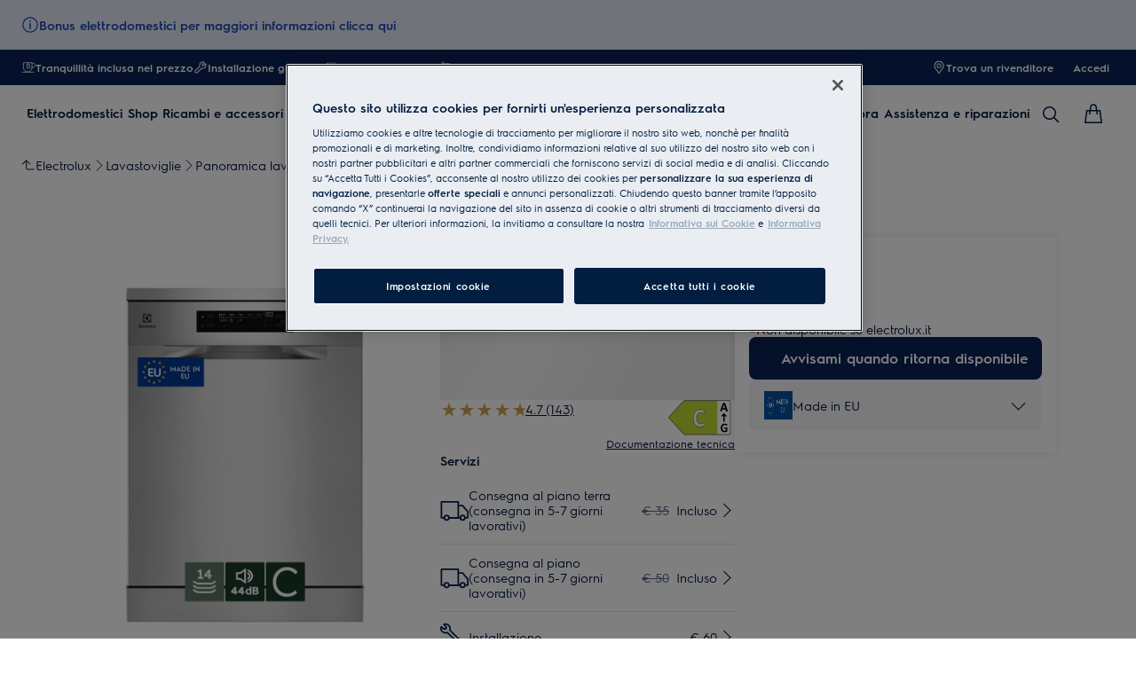

--- FILE ---
content_type: application/x-javascript
request_url: https://t1-mfe.eluxcdn.com/mfe/global/1.32.0.0/_next/static/chunks/88.960f3b3a2d641ce2.js
body_size: 4309
content:
(self.webpackChunkGLOBAL=self.webpackChunkGLOBAL||[]).push([[88],{7338:function(e,n,s){var i=s(8081),a=s(3645)(i);a.push([e.id,".alert-message{cursor:pointer}.alert-message__body-banner{max-height:20px}.alert-message__body-banner:first-child{display:-webkit-box;-webkit-line-clamp:1;-webkit-box-orient:vertical;overflow:hidden;text-align:left}.alert-message--hide{display:none}",""]),a.locals={"alert-message":"alert-message","alert-message__body-banner":"alert-message__body-banner","alert-message--hide":"alert-message--hide"},e.exports=a},3645:function(e){"use strict";e.exports=function(e){var n=[];return n.toString=function(){return this.map(function(n){var s="",i=void 0!==n[5];return n[4]&&(s+="@supports (".concat(n[4],") {")),n[2]&&(s+="@media ".concat(n[2]," {")),i&&(s+="@layer".concat(n[5].length>0?" ".concat(n[5]):""," {")),s+=e(n),i&&(s+="}"),n[2]&&(s+="}"),n[4]&&(s+="}"),s}).join("")},n.i=function(e,s,i,a,l){"string"==typeof e&&(e=[[null,e,void 0]]);var t={};if(i)for(var o=0;o<this.length;o++){var r=this[o][0];null!=r&&(t[r]=!0)}for(var d=0;d<e.length;d++){var c=[].concat(e[d]);i&&t[c[0]]||(void 0!==l&&(void 0===c[5]||(c[1]="@layer".concat(c[5].length>0?" ".concat(c[5]):""," {").concat(c[1],"}")),c[5]=l),s&&(c[2]&&(c[1]="@media ".concat(c[2]," {").concat(c[1],"}")),c[2]=s),a&&(c[4]?(c[1]="@supports (".concat(c[4],") {").concat(c[1],"}"),c[4]=a):c[4]="".concat(a)),n.push(c))}},n}},8081:function(e){"use strict";e.exports=function(e){return e[1]}},9354:function(e,n,s){var i=s(7338),a=s(4718),l="string"==typeof i?[[e.id,i,""]]:i;(n=e.exports=i.locals||{})._getContent=function(){return l},n._getCss=function(){return""+i},n._insertCss=function(e){return a(l,e)}},4718:function(e){"use strict";/*! Isomorphic Style Loader | MIT License | https://github.com/kriasoft/isomorphic-style-loader */var n={};function s(e){e.forEach(function(e){if(--n[e]<=0){var s=document.getElementById(e);s&&s.parentNode.removeChild(s)}})}e.exports=function(e,i){for(var a=void 0===i?{}:i,l=a.replace,t=void 0!==l&&l,o=a.prepend,r=void 0!==o&&o,d=a.prefix,c=void 0===d?"s":d,_=[],m=0;m<e.length;m++){var b=e[m],u=b[0],v=b[1],g=b[2],p=b[3],f=""+c+u+"-"+m;if(_.push(f),n[f]&&!t){n[f]++;continue}n[f]=1;var k=document.getElementById(f),x=!1;!k&&(x=!0,(k=document.createElement("style")).setAttribute("type","text/css"),k.id=f,g&&k.setAttribute("media",g));var h=v;p&&"function"==typeof btoa&&(h+="\n/*# sourceMappingURL=data:application/json;base64,"+btoa(encodeURIComponent(JSON.stringify(p)).replace(/%([0-9A-F]{2})/g,function(e,n){return String.fromCharCode("0x"+n)}))+"*/"+("\n/*# sourceURL="+p.file+"?")+f+"*/"),"textContent"in k?k.textContent=h:k.styleSheet.cssText=h,x&&(r?document.head.insertBefore(k,document.head.childNodes[0]):document.head.appendChild(k))}return s.bind(null,_)}},88:function(e,n,s){"use strict";s.r(n),s.d(n,{default:function(){return M}});var i=s(2807),a=s(7816),l=s(8323),t=s(9179),o=s(3027);let r={banner:"_banner_12dll_1",banner__icon:"_banner__icon_12dll_21",banner__image:"_banner__image_12dll_26",banner__body:"_banner__body_12dll_31",banner__close:"_banner__close_12dll_46","banner--dismissable":"_banner--dismissable_12dll_57","banner--information":"_banner--information_12dll_66","banner--success":"_banner--success_12dll_70","banner--caution":"_banner--caution_12dll_74","banner--danger":"_banner--danger_12dll_78","banner--sm":"_banner--sm_12dll_82","banner--lg":"_banner--lg_12dll_90","banner--sm--md":"_banner--sm--md_12dll_99","banner--lg--md":"_banner--lg--md_12dll_107","banner--sm--lg":"_banner--sm--lg_12dll_117","banner--lg--lg":"_banner--lg--lg_12dll_125"};function d({type:e=t.ShapeStatus.Infomation,size:n=t.ShapeSize.LG,responsiveSize:s,iconName:a,iconProps:d,iconImageProps:c,body:_,dismissable:m,closeButton:b,classNames:u,isAboveTheFold:v,onClick:g,...p}){let{getModuleClass:f,getClass:k,getResponsiveSizeClasses:x}=new t.ResponsiveClassPrefix("banner",r,n,s);(0,t.useStyle)("._banner_12dll_1{display:flex;align-items:var(--set-banner--align-items, flex-start);box-sizing:border-box;height:var(--set-banner--height, auto);background-color:var(--set-banner--background-color, var(--sds-color-info-400));color:var(--set-banner--color, var(--sds-color-on-info-100));padding:var(--set-banner--padding, var(--sds-space-inset-xxs));gap:var(--sds-space-inline-xs);font:var(--sds-font-body-emphasis-s);border-radius:var(--sds-radius-none)}@media (forced-colors: active){._banner_12dll_1{border:1px solid ButtonText}}._banner_12dll_1[role=button]{cursor:pointer}._banner__icon_12dll_21{display:var(--set-banner--icon-display, block);--set-icon-mono--width: var(--set-banner--icon-size, var(--sds-component-icon-size-s));--set-icon-mono--height: var(--set-banner--icon-size, var(--sds-component-icon-size-s))}._banner__image_12dll_26{display:var(--set-banner--icon-display, block);width:var(--sds-component-icon-size-s);height:var(--sds-component-icon-size-s)}._banner__body_12dll_31{display:-webkit-box;-webkit-line-clamp:var(--set-dynamic-text-ellipsis--line, 1);-webkit-box-orient:vertical;overflow:hidden;text-align:left;line-height:normal;flex:1;word-wrap:break-word;text-align:var(--set-banner--body-text-align, left)}._banner__body_12dll_31 a{font:var(--set-banner--font, var(--sds-font-body-emphasis-s));color:var(--set-banner--color, var(--sds-color-on-info-100))}._banner__close_12dll_46{display:inline-flex;align-items:center;color:var(--set-banner--color);padding:0;border:none;background:transparent;cursor:pointer;--set-icon-mono--width: var(--set-banner--icon-size, var(--sds-component-icon-size-s));--set-icon-mono--height: var(--set-banner--icon-size, var(--sds-component-icon-size-s))}._banner--dismissable_12dll_57{padding:var(--set-banner--padding--dismissable, var(--sds-space-inset-xxs))}._banner--dismissable_12dll_57 ._banner__icon_12dll_21,._banner--dismissable_12dll_57 ._banner__image_12dll_26{display:inline-flex}._banner--dismissable_12dll_57 ._banner__body_12dll_31{text-align:left}._banner--information_12dll_66{--set-banner--background-color: var(--sds-color-info-400);--set-banner--color: var(--sds-color-on-info-100)}._banner--success_12dll_70{--set-banner--background-color: var(--sds-color-success-400);--set-banner--color: var(--sds-color-on-success-100)}._banner--caution_12dll_74{--set-banner--background-color: var(--sds-color-caution-400);--set-banner--color: var(--sds-color-on-caution-200)}._banner--danger_12dll_78{--set-banner--background-color: var(--sds-color-danger-400);--set-banner--color: var(--sds-color-on-danger-100)}._banner--sm_12dll_82{--set-banner--height: auto;--set-banner--align-items: flex-start;--set-banner--padding: var(--sds-space-inset-xxs);--set-banner--padding--dismissable: var(--sds-space-inset-xxs);--set-banner--icon-display: inline-flex;--set-banner--body-text-align: left}._banner--lg_12dll_90{--set-banner--height: 56px;--set-banner--align-items: center;--set-banner--padding: var(--sds-space-inset-xs) var(--sds-space-inset-s);--set-banner--padding--dismissable: var(--sds-space-inset-s);--set-banner--icon-display: none;--set-banner--body-text-align: center}@media screen and (min-width: 768px){._banner--sm--md_12dll_99{--set-banner--height: auto;--set-banner--align-items: flex-start;--set-banner--padding: var(--sds-space-inset-xxs);--set-banner--padding--dismissable: var(--sds-space-inset-xxs);--set-banner--icon-display: inline-flex;--set-banner--body-text-align: left}._banner--lg--md_12dll_107{--set-banner--height: 56px;--set-banner--align-items: center;--set-banner--padding: var(--sds-space-inset-xs) var(--sds-space-inset-s);--set-banner--padding--dismissable: var(--sds-space-inset-s);--set-banner--icon-display: none;--set-banner--body-text-align: center}}@media screen and (min-width: 1200px){._banner--sm--lg_12dll_117{--set-banner--height: auto;--set-banner--align-items: flex-start;--set-banner--padding: var(--sds-space-inset-xxs);--set-banner--padding--dismissable: var(--sds-space-inset-xxs);--set-banner--icon-display: inline-flex;--set-banner--body-text-align: left}._banner--lg--lg_12dll_125{--set-banner--height: 56px;--set-banner--align-items: center;--set-banner--padding: var(--sds-space-inset-xs) var(--sds-space-inset-s);--set-banner--padding--dismissable: var(--sds-space-inset-s);--set-banner--icon-display: none;--set-banner--body-text-align: center}}",f(),t.sharedStyleInstance.ssrStyles,v);let h=m&&!!b,y=(0,o.useMemo)(()=>{let e={...p};return g&&(e.onClick=g,e.tabIndex=0,e.role="button"),e},[g,p]),z=e=>{e.stopPropagation(),b?.onClick?.(e)};return(0,i.jsxs)("div",{className:`${f()} ${x()} ${k(`--${e}`)} 
      ${h?k("--dismissable"):""}
      ${u||""}`,...y,children:[a?(0,i.jsx)(l.IconMono,{classes:k("__icon"),name:a,iconProps:d}):c?(0,i.jsx)("img",{...c,className:k("__image")}):null,(0,i.jsx)("div",{className:k("__body"),dangerouslySetInnerHTML:{__html:_}}),h&&(0,i.jsx)("button",{...b,type:"button",className:k("__close"),onClick:z,"aria-label":b?.["aria-label"]??"close",children:(0,i.jsx)(l.IconMono,{name:"CloseWindowCancel"})})]})}var c=s(5953),_=s(2846),m=s(2010),b=s(9354),u=s.n(b),v=s(9420),g=s.n(v),p=s(3982),f=s.n(p),k=s(1846),x=s.n(k),h=s(5512),y=s(6673),z=s(6706);let S=x()(()=>s.e(7355).then(s.bind(s,7355)),{loadableGenerated:{webpack:()=>[7355]},ssr:!1}),w=e=>{var n,s,l,r,v;let{addCss:p}=e;p&&p({id:"".concat(y.wK,"/components/AlertMessage/AlertMessage.critical.module.scss"),css:(0,b._getCss)()});let k=(0,c.useGlobalBoundStore)((0,m.N)(e=>e.dynamicState.device)),x=(0,c.useGlobalBoundStore)(e=>{var n,s;return null===(n=e.settings)||void 0===n?void 0:null===(s=n.currentPage)||void 0===s?void 0:s.language}),w=(0,c.useGlobalBoundStore)(e=>{var n,s;return null===(n=e.settings)||void 0===n?void 0:null===(s=n.currentPage)||void 0===s?void 0:s.pageTypeName}),M="".concat(x,"_").concat(w,"_alert-close"),[j,C]=(0,o.useState)(!1),[N,L]=(0,o.useState)(!1),[I,T]=(0,o.useState)((null==e?void 0:null===(n=e.props)||void 0===n?void 0:n.genericMessage)||(null==e?void 0:null===(s=e.props)||void 0===s?void 0:s.message)),{messages:A}=e.props,{isMobile:B}=(0,_.getServerDimensions)(k),O=B?null==e?void 0:null===(l=e.props)||void 0===l?void 0:l.genericMessage:"<div class=".concat(u()["alert-message__body-banner"],">").concat(null==e?void 0:null===(r=e.props)||void 0===r?void 0:r.message,"</div>"),$=()=>{z.event.publish(z.CLOSE_MEGA_MENU,{}),C(!0),N||L(!0)},G=()=>{C(!1)},P=e=>{e.stopPropagation(),T(!1),f().get(M)||f().set(M,"true")},E=(0,o.useMemo)(()=>{var n,s;if(!(null==A?void 0:A.length))return null;if((null==A?void 0:A.length)===1){let n=A[0];return(0,i.jsxs)("div",{className:g()["alert-message__modal-body"],children:[(0,i.jsx)("div",{className:g()["alert-message__modal-body__heading"],dangerouslySetInnerHTML:{__html:null==e?void 0:null===(s=e.props)||void 0===s?void 0:s.genericMessage}}),(0,i.jsx)("div",{className:g()["alert-message__modal-body__description"],dangerouslySetInnerHTML:{__html:null==n?void 0:n.message}}),(0,i.jsx)(a.r,{size:t.ShapeSize.MD,href:null==n?void 0:n.readMoreLink,target:(null==n?void 0:n.readMoreLinkTarget)?"_blank":"__self",children:null==n?void 0:n.readMoreText})]})}return(0,i.jsxs)(i.Fragment,{children:[(0,i.jsx)("div",{className:g()["alert-message__modal-body-list__heading"],dangerouslySetInnerHTML:{__html:null==e?void 0:null===(n=e.props)||void 0===n?void 0:n.genericMessage}}),(0,i.jsx)("div",{className:g()["alert-message__modal-body-list"],children:A.map((e,n)=>(0,i.jsxs)("div",{className:g()["alert-message__modal-body-item"],children:[(0,i.jsx)("div",{className:g()["alert-message__modal-body-item__heading"],children:n+1}),(0,i.jsx)("div",{className:g()["alert-message__modal-body-item__description"],dangerouslySetInnerHTML:{__html:null==e?void 0:e.message}}),(0,i.jsx)(a.r,{size:t.ShapeSize.MD,href:null==e?void 0:e.readMoreLink,target:(null==e?void 0:e.readMoreLinkTarget)?"_blank":"__self",children:null==e?void 0:e.readMoreText})]},"".concat(e,"-").concat(n)))})]})},[null==e?void 0:null===(v=e.props)||void 0===v?void 0:v.genericMessage,A]);return(0,i.jsxs)(i.Fragment,{children:[I&&(0,i.jsx)(d,{classNames:"".concat(u()["alert-message"]),dismissable:!0,isAboveTheFold:!0,body:O,iconName:"Information",size:t.ShapeSize.SM,responsiveSize:{md:t.ShapeSize.LG},closeButton:{onClick:P},onClick:$}),N&&(0,i.jsx)(S,{footerColumn:"one",classNames:"".concat(g()["alert-message__modal"]," ").concat(h.LIGHT_THEME_CLASS),isOpen:j,closeButton:{iconName:"CloseWindowCancel",type:h.IconButtonTypes.Muted},placeholderSlot:E,onClose:G,size:t.ShapeSize.SM,responsiveSize:{md:t.ShapeSize.LG},statusIcon:{type:t.ShapeStatus.Infomation,size:t.ShapeSize.SM}})]})};var M=w},6673:function(e,n,s){"use strict";s.d(n,{HI:function(){return l},jh:function(){return t},sO:function(){return a},wK:function(){return i}});let i="GLOBAL",a="Electrolux",l="AEG",t="Zanussi"},9420:function(e){e.exports={"alert-message__modal-body":"alert-message__modal-body","alert-message__modal-body__description":"alert-message__modal-body__description","alert-message__modal-body__heading":"alert-message__modal-body__heading","alert-message__modal-body-list":"alert-message__modal-body-list","alert-message__modal-body-list__heading":"alert-message__modal-body-list__heading","alert-message__modal-body-item":"alert-message__modal-body-item","alert-message__modal-body-item__heading":"alert-message__modal-body-item__heading","alert-message__modal-body-item__description":"alert-message__modal-body-item__description","alert-message__modal":"alert-message__modal"}},7816:function(e,n,s){"use strict";s.d(n,{r:function(){return r}});var i=s(2807),a=s(8323),l=s(9179),t=s(3027);let o={link:"_link_10om7_1",link__label:"_link__label_10om7_20",link__icon:"_link__icon_10om7_25","link--inverted":"_link--inverted_10om7_33","link--disabled":"_link--disabled_10om7_41","link--xs":"_link--xs_10om7_46","link--sm":"_link--sm_10om7_51","link--md":"_link--md_10om7_56","link--lg":"_link--lg_10om7_61","link--xs--md":"_link--xs--md_10om7_67","link--sm--md":"_link--sm--md_10om7_72","link--md--md":"_link--md--md_10om7_77","link--lg--md":"_link--lg--md_10om7_82","link--xs--lg":"_link--xs--lg_10om7_89","link--sm--lg":"_link--sm--lg_10om7_94","link--md--lg":"_link--md--lg_10om7_99","link--lg--lg":"_link--lg--lg_10om7_104"},r=(0,t.forwardRef)(({href:e,children:n,size:s=l.ShapeSize.MD,responsiveSize:t,classNames:r="",iconName:d,iconProps:c,disabled:_,type:m="default",isAboveTheFold:b,...u},v)=>{let{getModuleClass:g,getClass:p,getResponsiveSizeClasses:f}=new l.ResponsiveClassPrefix("link",o,s,t);return(0,l.useStyle)("._link_10om7_1{display:inline-flex;align-items:center;gap:var(--sds-link-gap);text-decoration:underline;text-underline-offset:var(--set-link--underline-offset, var(--sds-space-stack-xxs));text-decoration-color:var(--override-link--color, var(--set-link--color, var(--sds-link-color-normal)));font:var(--set-link--font, var(--sds-link-label-font-m))}._link_10om7_1:focus{outline:none}._link_10om7_1:focus-visible{outline-offset:0;border-radius:var(--sds-focus-outline-radius-text-button, var(--sds-radius-xs));outline:2px solid var(--sds-color-background);box-shadow:0 0 0 4px var(--sds-component-color-focus-outline)}._link__label_10om7_20{flex:1;text-align:left;color:var(--override-link--color, var(--set-link--color, var(--sds-link-color-normal)))}._link__icon_10om7_25{display:flex;align-items:var(--a-flex-column, center);justify-content:var(--a-justify-content, center);color:var(--override-link--color, var(--set-link--color, var(--sds-link-color-normal)));--set-icon-mono--width: var(--set-link--icon-size, var(--sds-link-icon-size-m));--set-icon-mono--height: var(--set-link--icon-size, var(--sds-link-icon-size-m))}._link--inverted_10om7_33{--set-link--color: var(--sds-link-color-invert-normal)}@media (hover: hover) and (pointer: fine){._link_10om7_1:hover,._link_10om7_1:active{opacity:var(--sds-link-opacity-hover)}}._link--disabled_10om7_41{opacity:var(--set-link-opacity-disabled, var(--sds-link-opacity-disabled));pointer-events:none;cursor:not-allowed}._link--xs_10om7_46{--set-link--font: var(--sds-link-label-font-xs);--set-link--underline-offset: var(--sds-stroke-width-m);--set-link--icon-size: var(--sds-link-icon-size-xs)}._link--sm_10om7_51{--set-link--font: var(--sds-link-label-font-s);--set-link--underline-offset: var(--sds-stroke-width-l);--set-link--icon-size: var(--sds-link-icon-size-s)}._link--md_10om7_56{--set-link--font: var(--sds-link-label-font-m);--set-link--underline-offset: var(--sds-space-stack-xxs);--set-link--icon-size: var(--sds-link-icon-size-m)}._link--lg_10om7_61{--set-link--font: var(--sds-link-label-font-l);--set-link--underline-offset: var(--sds-space-stack-xxs);--set-link--icon-size: var(--sds-link-icon-size-l)}@media screen and (min-width: 768px){._link--xs--md_10om7_67{--set-link--font: var(--sds-link-label-font-xs);--set-link--underline-offset: var(--sds-stroke-width-m);--set-link--icon-size: var(--sds-link-icon-size-xs)}._link--sm--md_10om7_72{--set-link--font: var(--sds-link-label-font-s);--set-link--underline-offset: var(--sds-stroke-width-l);--set-link--icon-size: var(--sds-link-icon-size-s)}._link--md--md_10om7_77{--set-link--font: var(--sds-link-label-font-m);--set-link--underline-offset: var(--sds-space-stack-xxs);--set-link--icon-size: var(--sds-link-icon-size-m)}._link--lg--md_10om7_82{--set-link--font: var(--sds-link-label-font-l);--set-link--underline-offset: var(--sds-space-stack-xxs);--set-link--icon-size: var(--sds-link-icon-size-l)}}@media screen and (min-width: 1200px){._link--xs--lg_10om7_89{--set-link--font: var(--sds-link-label-font-xs);--set-link--underline-offset: var(--sds-stroke-width-m);--set-link--icon-size: var(--sds-link-icon-size-xs)}._link--sm--lg_10om7_94{--set-link--font: var(--sds-link-label-font-s);--set-link--underline-offset: var(--sds-stroke-width-l);--set-link--icon-size: var(--sds-link-icon-size-s)}._link--md--lg_10om7_99{--set-link--font: var(--sds-link-label-font-m);--set-link--underline-offset: var(--sds-space-stack-xxs);--set-link--icon-size: var(--sds-link-icon-size-m)}._link--lg--lg_10om7_104{--set-link--font: var(--sds-link-label-font-l);--set-link--underline-offset: var(--sds-space-stack-xxs);--set-link--icon-size: var(--sds-link-icon-size-l)}}",g(),l.sharedStyleInstance.ssrStyles,b),(0,i.jsxs)("a",{className:`
        ${g()} 
        ${f()} 
        ${_?p("--disabled"):""} 
        ${p(`--${m}`)} 
        ${r}
      `,"data-webid":"link",href:e,...u,ref:v,children:[d&&(0,i.jsx)("span",{className:`${p("__icon")}`,children:(0,i.jsx)(a.IconMono,{name:d,iconProps:c})}),(0,i.jsx)("span",{className:`${p("__label")}`,"data-webid":"link-label",children:n})]})})},2010:function(e,n,s){"use strict";s.d(n,{N:function(){return l}});var i=s(3027);let{useRef:a}=i;function l(e){let n=a();return s=>{let i=e(s);return!function(e,n){if(Object.is(e,n))return!0;if("object"!=typeof e||null===e||"object"!=typeof n||null===n)return!1;if(e instanceof Map&&n instanceof Map){if(e.size!==n.size)return!1;for(let[s,i]of e)if(!Object.is(i,n.get(s)))return!1;return!0}if(e instanceof Set&&n instanceof Set){if(e.size!==n.size)return!1;for(let s of e)if(!n.has(s))return!1;return!0}let s=Object.keys(e);if(s.length!==Object.keys(n).length)return!1;for(let i=0;i<s.length;i++)if(!Object.prototype.hasOwnProperty.call(n,s[i])||!Object.is(e[s[i]],n[s[i]]))return!1;return!0}(n.current,i)?n.current=i:n.current}}}}]);

--- FILE ---
content_type: image/svg+xml
request_url: https://www.electrolux.it/medias/peace-of-mind-black.svg?context=bWFzdGVyfGltYWdlc3w1Nzh8aW1hZ2Uvc3ZnK3htbHxhR1kyTDJnME9TODRPVFF6T1RRNE5qa3pOVE0wTDNCbFlXTmxMVzltTFcxcGJtUXRZbXhoWTJzdWMzWm58MzUyZTAwN2YyMzcyZmJkNzhhYjI4MmE5ZDJjOWRjYTkzNWYxNjEyNDI0ZTFlNzkwNGRiNDkxYmM5ZThkMjVjMg
body_size: 106
content:
<svg xmlns="http://www.w3.org/2000/svg" width="20" height="16" viewBox="0 0 20 16">
    <g fill="none" fill-rule="evenodd" stroke="#000" stroke-linecap="round" stroke-linejoin="round">
        <path d="M.456 13.694L16.31 13.694M14.097 7.25V.403H2.014V7.25c0 3.337 2.703 6.042 6.042 6.042 3.336 0 6.041-2.705 6.041-6.042h0z" transform="translate(1 1)"/>
        <path d="M14.097 6.847h2.014c1.483 0 2.417-1.337 2.417-2.82 0-1.483-.934-2.819-2.417-2.819h-2.014M8.458.745L8.458 3.162M10.069 3.162L6.847 3.162 6.847 7.995 10.069 7.995z" transform="translate(1 1)"/>
    </g>
</svg>


--- FILE ---
content_type: application/x-javascript
request_url: https://t1-mfe.eluxcdn.com/mfe/pdp/1.39.0.0/_next/static/chunks/6831.85365d1d21bd45fe.js
body_size: 135904
content:
(self.webpackChunkPDP=self.webpackChunkPDP||[]).push([[6831,5652,628,9926,6446,937,1049],{74752:function(e,t,i){var a=i(8081),r=i(23645)(a);r.push([e.id,".promotion-tooltips__container{display:flex;flex-direction:var(--a-flex-direction, column);width:227px;gap:var(--sds-space-stack-s)}.promotion-tooltips__container-price{display:flex;flex-direction:var(--a-flex-direction, column);gap:calc(var(--sds-space-stack-xxs) + 2px)}.promotion-tooltips__container-price--no-gap{gap:0px}.promotion-tooltips__title--bold{font:var(--sds-font-label-emphasis-xs);color:var(--sds-color-on-surface-100)}.promotion-tooltips__title-final-price{color:var(--sds-color-on-surface-100);font:var(--sds-font-label-emphasis-m)}.promotion-tooltips__tc-separation-line{border-bottom:1px solid var(--sds-color-on-surface-500)}.promotion-tooltips__tc-group{display:flex;flex-direction:var(--a-flex-direction, column);gap:var(--sds-space-stack-xxs)}.promotion-tooltips__tc-title{font:var(--sds-font-label-emphasis-xs);color:var(--sds-color-on-surface-100)}.promotion-tooltips__tc-des{font:var(--sds-font-label-xs);color:var(--sds-color-on-background-300)}.promotion-tooltips__price{display:flex;align-items:var(--a-flex-column, center);gap:var(--sds-space-inline-xxs);font:var(--sds-font-label-s);color:var(--sds-color-on-background-300)}.promotion-tooltips__price-label{position:relative;line-height:1}.promotion-tooltips__price-label .promotion-tooltips__price--selling{text-decoration:unset;position:absolute;width:100%;top:50%;left:100%;padding-left:var(--sds-space-inset-xxxs);transform:translateY(-50%);line-height:1;white-space:nowrap}.promotion-tooltips__price--linethrough{text-decoration:line-through}.promotion-tooltips__price--selling,.promotion-tooltips__price--vat{color:var(--sds-color-on-surface-300);font:var(--sds-font-label-xs)}.promotion-tooltips__price--selling{margin-left:var(--sds-space-inline-xxs)}.promotion-tooltips__tooltip-icon{cursor:pointer}.promotion-price__price-container{display:block}.promotion-price__price-container--hidden{display:none}",""]),r.locals={"promotion-tooltips__container":"promotion-tooltips__container","promotion-tooltips__container-price":"promotion-tooltips__container-price","promotion-tooltips__container-price--no-gap":"promotion-tooltips__container-price--no-gap","promotion-tooltips__title--bold":"promotion-tooltips__title--bold","promotion-tooltips__title-final-price":"promotion-tooltips__title-final-price","promotion-tooltips__tc-separation-line":"promotion-tooltips__tc-separation-line","promotion-tooltips__tc-group":"promotion-tooltips__tc-group","promotion-tooltips__tc-title":"promotion-tooltips__tc-title","promotion-tooltips__tc-des":"promotion-tooltips__tc-des","promotion-tooltips__price":"promotion-tooltips__price","promotion-tooltips__price-label":"promotion-tooltips__price-label","promotion-tooltips__price--selling":"promotion-tooltips__price--selling","promotion-tooltips__price--linethrough":"promotion-tooltips__price--linethrough","promotion-tooltips__price--vat":"promotion-tooltips__price--vat","promotion-tooltips__tooltip-icon":"promotion-tooltips__tooltip-icon","promotion-price__price-container":"promotion-price__price-container","promotion-price__price-container--hidden":"promotion-price__price-container--hidden"},e.exports=r},51494:function(e,t,i){var a=i(8081),r=i(23645)(a);r.push([e.id,".click-and-reserve__heading{color:var(--sds-color-on-background-100);font:var(--click-and-reserve__heading--font, var(--sds-font-subheading-s));margin-block-end:var(--sds-space-stack-xs)}.click-and-reserve__heading+.click-and-reserve__footer{--click-and-reserve__no-reseller-description--mbs: var(--sds-space-stack-s)}.click-and-reserve__disclaimer{--list-margin: 0 0 1em;--list-padding: 0 0 0 1em;--list-style-type: disc;margin-block-end:var(--sds-space-stack-m)}.click-and-reserve__disclaimer p{margin-block-start:0}.click-and-reserve__disclaimer p:last-child{margin-block-end:0}.click-and-reserve__disclaimer a{text-decoration:underline}.click-and-reserve__no-reseller-description{font:var(--click-and-reserve__no-reseller-description--font, var(--sds-font-body-s));color:var(--sds-color-on-surface-100);margin-block-start:var(--click-and-reserve__no-reseller-description--mbs);margin-block-end:0}.click-and-reserve .click-and-reserve__store-locator-btn{width:100%}@media screen and (min-width: 1200px){.click-and-reserve{--click-and-reserve__heading--font: var(--sds-font-subheading-m);--click-and-reserve__no-reseller-description--font: var(--sds-font-body-m)}}",""]),r.locals={"click-and-reserve__heading":"click-and-reserve__heading","click-and-reserve__footer":"click-and-reserve__footer","click-and-reserve__disclaimer":"click-and-reserve__disclaimer","click-and-reserve__no-reseller-description":"click-and-reserve__no-reseller-description","click-and-reserve":"click-and-reserve","click-and-reserve__store-locator-btn":"click-and-reserve__store-locator-btn"},e.exports=r},76461:function(e,t,i){var a=i(8081),r=i(23645)(a);r.push([e.id,".lowest-price{position:relative;display:flex;flex-direction:column;align-items:flex-end;gap:var(--sds-space-stack-xxs)}@media screen and (min-width: 1200px){.lowest-price--three-column{align-items:flex-start}.lowest-price--three-column .lowest-price__tag{flex:1;min-width:0}.lowest-price--three-column .lowest-price__item-label{text-align:left}}.lowest-price__item{display:flex;gap:var(--sds-space-inline-xs);align-items:center}.lowest-price__item-label{font:var(--sds-font-label-s);color:var(--sds-color-on-background-300);text-align:right}.lowest-price__item-value{display:inline-block;white-space:nowrap}.lowest-price__item-label--line-through{text-decoration:line-through}.lowest-price__item-label--no-wrap{white-space:nowrap}.lowest-price__item-price{font:var(--sds-component-price-font-muted-m);color:var(--sds-color-on-background-300)}.lowest-price__item-price--inline{display:inline-block}.lowest-price__icon{color:var(--sds-color-on-background-300)}.lowest-price__item-left,.lowest-price__item-left-text{display:flex;gap:var(--sds-space-stack-xxs);align-items:center}.lowest-price__tooltip{position:relative;display:flex;flex-direction:column;gap:var(--sds-space-stack-s);padding:var(--sds-space-inset-xs);z-index:4}.lowest-price__tooltip-arrow{position:absolute;bottom:-15px;left:20px;fill:var(--sds-color-surface-300);line-height:1;display:flex;height:14px;justify-content:flex-start}.lowest-price__tooltip-item{display:flex;flex-direction:column;gap:var(--sds-space-stack-xxs)}.lowest-price__tooltip-item-title{color:var(--sds-color-on-surface-100);font:var(--sds-font-label-emphasis-xs)}.lowest-price__tooltip-item-price{display:flex;align-items:center;gap:var(--sds-space-inline-xxs)}.lowest-price__tooltip-item--old-price{color:var(--sds-color-on-background-300);font:var(--sds-font-label-s);text-decoration:line-through}.lowest-price__tooltip-item-percentage-price{color:var(--sds-color-on-surface-300);font:var(--sds-font-label-xs)}.lowest-price__tooltip-item-selling-price{color:var(--sds-color-on-surface-100);font:var(--sds-font-label-emphasis-m)}.lowest-price__tooltip-item-selling-label{color:var(--sds-color-on-surface-300);font:var(--sds-font-label-xs)}.lowest-price__tag{border-radius:var(--sds-tag-s-border-radius);padding:0 var(--sds-tag-s-horizontal-padding);font:var(--sds-tag-label-font-s);display:inline-flex;align-items:center;gap:var(--sds-tag-s-item-spacing);color:var(--sds-tag-color-on-deal);background-color:var(--sds-tag-color-deal);box-sizing:border-box;height:var(--sds-tag-s-height);min-width:auto}.lowest-price__tag-label{flex:1;overflow:hidden;text-overflow:ellipsis;white-space:nowrap;line-height:normal}.lowest-price__reset-padding-margin{margin:0;padding:0}.lowest-price__reset-padding-margin--hidden{display:none}.lowest-price__reset-padding-margin--hidden:empty~.lowest-price__reset-padding-margin{display:none}.lowest-price__reset-text-decoration{text-decoration:none}.lowest-price--hidden{display:none}.lowest-price--hidden:is(:empty)+div{display:none}.lowest-price__hidden-by-toggle-in-cms{display:none}.lowest-price__hidden-by-toggle-in-cms:is(:empty)+.lowest-price__lowest_price__message:is(:empty)+.lowest-price--hidden+.lowest-price__item{display:none}.lowest-price__hidden-by-toggle-in-cms:is(:empty)+.lowest-price__lowest_price__message:not(:empty)+.lowest-price--hidden+.lowest-price__item{display:block}.lowest-price__lowest_price__message{display:none}.lowest-price__lowest_price__message:is(:empty)+.lowest-price--hidden+.lowest-price__item{display:none}.lowest-price__svg-icon{display:none;fill:var(--sds-color-on-background-300);width:100%;height:100%}.lowest-price__svg-icon:hover{cursor:pointer}.lowest-price__hidden-icon{display:none}.lowest-price__hidden-icon:not(:empty)+svg{display:block}.lowest-price--empty{display:none}.tooltip-container{position:relative;line-height:normal;display:flex;align-items:center;width:16px;height:16px;margin-right:4px}.tooltip-container>div{line-height:1}.tooltip-text{visibility:hidden;width:259px;color:#fff;border-radius:var(--sds-radius-xs);position:fixed;left:50%;opacity:0;transition:opacity .3s;background:var(--sds-color-surface-300);box-shadow:var(--sds-drop-shadow-default-s);z-index:99}",""]),r.locals={"lowest-price":"lowest-price","lowest-price--three-column":"lowest-price--three-column","lowest-price__tag":"lowest-price__tag","lowest-price__item-label":"lowest-price__item-label","lowest-price__item":"lowest-price__item","lowest-price__item-value":"lowest-price__item-value","lowest-price__item-label--line-through":"lowest-price__item-label--line-through","lowest-price__item-label--no-wrap":"lowest-price__item-label--no-wrap","lowest-price__item-price":"lowest-price__item-price","lowest-price__item-price--inline":"lowest-price__item-price--inline","lowest-price__icon":"lowest-price__icon","lowest-price__item-left":"lowest-price__item-left","lowest-price__item-left-text":"lowest-price__item-left-text","lowest-price__tooltip":"lowest-price__tooltip","lowest-price__tooltip-arrow":"lowest-price__tooltip-arrow","lowest-price__tooltip-item":"lowest-price__tooltip-item","lowest-price__tooltip-item-title":"lowest-price__tooltip-item-title","lowest-price__tooltip-item-price":"lowest-price__tooltip-item-price","lowest-price__tooltip-item--old-price":"lowest-price__tooltip-item--old-price","lowest-price__tooltip-item-percentage-price":"lowest-price__tooltip-item-percentage-price","lowest-price__tooltip-item-selling-price":"lowest-price__tooltip-item-selling-price","lowest-price__tooltip-item-selling-label":"lowest-price__tooltip-item-selling-label","lowest-price__tag-label":"lowest-price__tag-label","lowest-price__reset-padding-margin":"lowest-price__reset-padding-margin","lowest-price__reset-padding-margin--hidden":"lowest-price__reset-padding-margin--hidden","lowest-price__reset-text-decoration":"lowest-price__reset-text-decoration","lowest-price--hidden":"lowest-price--hidden","lowest-price__hidden-by-toggle-in-cms":"lowest-price__hidden-by-toggle-in-cms","lowest-price__lowest_price__message":"lowest-price__lowest_price__message","lowest-price__svg-icon":"lowest-price__svg-icon","lowest-price__hidden-icon":"lowest-price__hidden-icon","lowest-price--empty":"lowest-price--empty","tooltip-container":"tooltip-container","tooltip-text":"tooltip-text"},e.exports=r},94736:function(e,t,i){var a=i(8081),r=i(23645)(a);r.push([e.id,'.tag{border-radius:var(--sds-tag-s-border-radius);padding:0 var(--sds-tag-s-horizontal-padding);font:var(--sds-tag-label-font-s);display:inline-flex;align-items:center;gap:var(--sds-tag-s-item-spacing);color:var(--sds-tag-color-on-deal);background-color:var(--sds-tag-color-deal);box-sizing:border-box;height:var(--sds-tag-s-height);min-width:0}.tag__label{flex:1;overflow:hidden;text-overflow:ellipsis;white-space:nowrap;line-height:normal}.tag.tag__label:empty{display:none}.tag__tooltip-container{display:flex;justify-content:right}.tag-promotion--hidden{display:none}.tag-promotion--hidden:empty~.tag{display:none}.status-label{display:inline-flex;align-items:center;gap:var(--sds-space-inline-xxs);font:var(--sds-font-label-s);color:var(--sds-color-on-surface-100)}.status-label__indicator{content:"";border-radius:100%;background-color:var(--set-status-label--background-color, unset);width:8px;height:8px}.status-label__label{flex:1;overflow:hidden;text-overflow:ellipsis;white-space:nowrap;line-height:normal}.status-label.outofstock,.status-label.outstock{--set-status-label--background-color: var(--sds-color-danger-200)}.status-label--caution,.status-label.lowstock{--set-status-label--background-color: var(--sds-color-caution-200)}.status-label.instock{--set-status-label--background-color: var(--sds-color-success-200)}.price-wrapper{display:flex;align-items:var(--a-flex-column, start);flex-direction:var(--a-flex-direction, column);gap:var(--sds-space-stack-xxs);align-items:flex-end;max-width:100%}@media screen and (min-width: 1200px){.price-wrapper--three-column{align-items:flex-start}.price-wrapper--three-column .price-wrapper__price-container{align-items:flex-start}}.price-wrapper__price-container{display:flex;align-items:var(--a-flex-column, flex-end);flex-direction:var(--a-flex-direction, column);max-width:100%;gap:var(--sds-space-stack-xxxs)}.price-wrapper__final-price{white-space:nowrap;overflow:hidden;font:var(--sds-component-price-font-emphasis-l);color:var(--sds-color-on-background-100);text-align:right}.price-wrapper__original-price-content{display:flex;align-items:var(--a-flex-column, center);max-width:100%;align-content:center;gap:var(--sds-space-stack-xxs) var(--sds-space-inline-xs);flex-wrap:wrap;justify-content:flex-end}.price-wrapper__old-price{text-decoration:line-through;white-space:nowrap;overflow:hidden;color:var(--sds-color-on-background-300);font:var(--sds-component-price-font-muted-m)}.price-wrapper__info{display:inline-flex;align-items:center;justify-content:center}.price-wrapper__info-icon{fill:var(--sds-color-on-background-300)}.price-wrapper__extra-info{display:-webkit-box;-webkit-line-clamp:var(--set-dynamic-text-ellipsis--line, 2);-webkit-box-orient:vertical;overflow:hidden;text-align:left;color:var(--sds-color-on-background-300);font:var(--sds-font-label-s);text-align:right}.price-wrapper__extra-info--hidden{display:none}.price-wrapper__extra-info--hidden:empty~.price-wrapper__extra-info{display:none}.d2c-product-price{display:flex;flex-direction:var(--a-flex-direction, space-between);column-gap:var(--sds-space-inline-s)}@media screen and (min-width: 1200px){.d2c-product-price--three-column{flex-direction:column;align-items:flex-start;row-gap:var(--sds-space-stack-xs)}.d2c-product-price--three-column div.status-label{order:1;max-width:none}.d2c-product-price--three-column .d2c-product-price__block-right{margin-left:0;align-items:flex-start;width:100%}.d2c-product-price--three-column .d2c-product-price__price-wrapper{align-items:flex-start;width:100%}}.d2c-product-price .status-label{margin-top:0;flex:0 0 auto;max-width:45%;word-break:break-word;align-items:flex-start}.d2c-product-price .status-label__label{white-space:unset;display:-webkit-box;overflow:hidden;-webkit-box-orient:vertical;-webkit-line-clamp:3}.d2c-product-price .status-label__content{display:inline-flex;align-items:center;gap:var(--sds-space-inline-xxs);font:var(--sds-font-label-s);color:var(--sds-color-on-surface-100)}.d2c-product-price .status-label__content.outofstock,.d2c-product-price .status-label__content.outstock{--set-status-label--background-color: var(--sds-color-danger-200)}.d2c-product-price .status-label__content--caution,.d2c-product-price .status-label__content.lowstock{--set-status-label--background-color: var(--sds-color-caution-200)}.d2c-product-price .status-label__content.instock{--set-status-label--background-color: var(--sds-color-success-200)}.d2c-product-price__block-right{display:flex;align-items:var(--a-flex-column, flex-end);flex-direction:var(--a-flex-direction, column);gap:var(--sds-space-stack-m);margin-left:auto;min-width:0}.d2c-product-price__price-wrapper{display:flex;align-items:var(--a-flex-column, flex-end);flex-direction:var(--a-flex-direction, column);gap:var(--sds-space-stack-xs);margin-left:auto;min-width:0}.d2c-product-price__rrp-text{color:var(--sds-color-on-background-300);font:var(--sds-font-body-s);text-align:right}.d2c-product-price__rrp-text--hidden{display:none}.d2c-product-price__rrp-text--hidden:empty~.d2c-product-price__rrp-text{display:none}.d2c-product-price__price--hidden{display:none}.d2c-product-price__price--hidden:empty~.price-wrapper{display:none}.d2c-product-price__tooltip{display:flex;position:relative}.d2c-product-price__tooltip--position{position:absolute;top:0;right:0}.d2c-product-price__tooltip--position .tooltip-hidden{opacity:0}.d2c-product-price__hidden{display:none}.d2c-product-price__hidden:not(:empty)+div{display:none}.hidden-esi-api:empty{display:none}',""]),r.locals={tag:"tag",tag__label:"tag__label","tag__tooltip-container":"tag__tooltip-container","tag-promotion--hidden":"tag-promotion--hidden","status-label":"status-label","status-label__indicator":"status-label__indicator","status-label__label":"status-label__label",outofstock:"outofstock",outstock:"outstock","status-label--caution":"status-label--caution",lowstock:"lowstock",instock:"instock","price-wrapper":"price-wrapper","price-wrapper--three-column":"price-wrapper--three-column","price-wrapper__price-container":"price-wrapper__price-container","price-wrapper__final-price":"price-wrapper__final-price","price-wrapper__original-price-content":"price-wrapper__original-price-content","price-wrapper__old-price":"price-wrapper__old-price","price-wrapper__info":"price-wrapper__info","price-wrapper__info-icon":"price-wrapper__info-icon","price-wrapper__extra-info":"price-wrapper__extra-info","price-wrapper__extra-info--hidden":"price-wrapper__extra-info--hidden","d2c-product-price":"d2c-product-price","d2c-product-price--three-column":"d2c-product-price--three-column","d2c-product-price__block-right":"d2c-product-price__block-right","d2c-product-price__price-wrapper":"d2c-product-price__price-wrapper","status-label__content":"status-label__content","status-label__content--caution":"status-label__content--caution","d2c-product-price__rrp-text":"d2c-product-price__rrp-text","d2c-product-price__rrp-text--hidden":"d2c-product-price__rrp-text--hidden","d2c-product-price__price--hidden":"d2c-product-price__price--hidden","d2c-product-price__tooltip":"d2c-product-price__tooltip","d2c-product-price__tooltip--position":"d2c-product-price__tooltip--position","tooltip-hidden":"tooltip-hidden","d2c-product-price__hidden":"d2c-product-price__hidden","hidden-esi-api":"hidden-esi-api"},e.exports=r},96804:function(e,t,i){var a=i(8081),r=i(23645)(a);r.push([e.id,".d2c-service{--override-list-item-main-content--gap: var(--sds-space-inline-m)}@media screen and (min-width: 1200px){.d2c-service{--set-d2c-service-heading--font: var(--sds-font-subheading-l)}}.d2c-service__headline{color:var(--sds-color-on-background-100);font:var(--set-d2c-service-heading--font, var(--sds-font-subheading-m));margin:0 0 var(--sds-space-stack-xs)}@media screen and (min-width: 1200px){.d2c-service__headline.three-column{font:var(--sds-font-subheading-s)}}.d2c-service__sub-headline{font:var(--sds-font-body-s);color:var(--sds-color-on-background-100);margin-bottom:var(--sds-space-stack-xs)}@media screen and (min-width: 1200px){.d2c-service__sub-headline.three-column{font:var(--sds-font-subheading-xs)}}.d2c-service__list-wrapper{max-width:650px;margin-bottom:var(--sds-space-stack-s);--override-list-item-label-right-content--flex-shrink: 1}.d2c-service__list-item{--override-list-item--cursor: pointer}.d2c-service__list-item--loading{margin-bottom:var(--sds-space-stack-xs)}.d2c-service__list-item--loading:last-child{margin-bottom:calc(var(--sds-space-stack-s) + var(--sds-space-stack-xs))}.d2c-service__warranty-wrapper{display:flex;justify-content:var(--a-justify-content, space-between);gap:var(--sds-space-stack-s)}.d2c-service .list-item__main-content__right{color:var(--sds-color-on-surface-100);font:var(--sds-font-label-s)}.d2c-service .list-item__main-content__right .d2c-service__promotion-price{color:var(--sds-color-on-surface-300);font:var(--sds-component-price-font-muted-xs);text-decoration:line-through;margin-right:var(--sds-space-inline-xs)}.d2c-service .accordion-item__description-content{--set-accordion-item--description-font: var(--sds-font-body-s)}.d2c-service .accordion-item__label{--set-accordion-item--label-font: var(--sds-font-body-s)}.d2c-service .accordion-item__main-content{--set-accordion-item--icon-size: var(--sds-component-icon-size-s)}@media screen and (min-width: 768px){.d2c-service .accordion-item__main-content{--set-accordion-item--icon-size: var(--sds-component-icon-size-m)}.d2c-service .accordion-item__label{--set-accordion-item--label-font: var(--sds-font-body-m)}}.d2c-service__warranty-price-disclaimer{display:flex;align-items:var(--a-flex-column, var(flex-end));max-width:134px}.d2c-service__promotion-price{text-decoration:line-through;margin-right:var(--sds-space-inline-xs);font:var(--sds-component-price-font-muted-xs);color:var(--sds-color-on-surface-300)}.d2c-service__detail-item img{width:var(--sds-component-icon-size-m);height:var(--sds-component-icon-size-m)}",""]),r.locals={"d2c-service":"d2c-service","d2c-service__headline":"d2c-service__headline","three-column":"three-column","d2c-service__sub-headline":"d2c-service__sub-headline","d2c-service__list-wrapper":"d2c-service__list-wrapper","d2c-service__list-item":"d2c-service__list-item","d2c-service__list-item--loading":"d2c-service__list-item--loading","d2c-service__warranty-wrapper":"d2c-service__warranty-wrapper","list-item__main-content__right":"list-item__main-content__right","d2c-service__promotion-price":"d2c-service__promotion-price","accordion-item__description-content":"accordion-item__description-content","accordion-item__label":"accordion-item__label","accordion-item__main-content":"accordion-item__main-content","d2c-service__warranty-price-disclaimer":"d2c-service__warranty-price-disclaimer","d2c-service__detail-item":"d2c-service__detail-item"},e.exports=r},84308:function(e,t,i){var a=i(8081),r=i(23645)(a);r.push([e.id,".klarna-message{display:flex;align-items:var(--a-flex-column, center);justify-content:var(--a-justify-content, flex-start);flex-direction:var(--a-flex-direction, row);border:1px solid #eae7e4;background-color:#fff;box-sizing:border-box}.klarna-message__badge{display:flex;align-items:var(--a-flex-column, center);padding:14px;min-width:101px}.klarna-message__text{text-align:left;color:#17120f;font-size:13px;font-weight:400;line-height:20px}.klarna-message__legal{font-size:13px;color:#787471;position:relative;top:4px;display:block}.klarna-message__link{text-decoration:underline;white-space:nowrap;background:none;border:none;padding:0;cursor:pointer;color:#17120f;font-size:13px;font-weight:400}.klarna-message__link:hover{opacity:.7}",""]),r.locals={"klarna-message":"klarna-message","klarna-message__badge":"klarna-message__badge","klarna-message__text":"klarna-message__text","klarna-message__legal":"klarna-message__legal","klarna-message__link":"klarna-message__link"},e.exports=r},40112:function(e,t,i){var a=i(8081),r=i(23645)(a);r.push([e.id,"@media screen and (max-width: 1199px){.image-gallery{--override-image-gallery--product-padding: 0}}@media screen and (min-width: 1200px){.image-gallery{--override-swiper-pagination--product-pagination-display: none}}.image-gallery__fallback-image{--override-picture--display: flex}.image-gallery__fallback-image .picture-img{margin:0 auto;height:auto}.image-gallery__modal{--override-picture-container--flex-grow: 1}",""]),r.locals={"image-gallery":"image-gallery","image-gallery__fallback-image":"image-gallery__fallback-image","picture-img":"picture-img","image-gallery__modal":"image-gallery__modal"},e.exports=r},40674:function(e,t,i){var a=i(8081),r=i(23645)(a);r.push([e.id,".pdp-container{min-height:100lvh}#accessories,#reviews,#Awards,#benefits,#details,#videoGallery{background-color:var(--sds-color-background)}",""]),r.locals={"pdp-container":"pdp-container",accessories:"accessories",reviews:"reviews",Awards:"Awards",benefits:"benefits",details:"details",videoGallery:"videoGallery"},e.exports=r},7868:function(e,t,i){var a=i(8081),r=i(23645)(a);r.push([e.id,".paypal-message{position:relative;height:57px}@media screen and (min-width: 768px){.paypal-message{height:42px}}@media screen and (min-width: 1200px){.paypal-message{height:59px}}.paypal-message__container{height:100%}.paypal-message__container>span{height:100%}",""]),r.locals={"paypal-message":"paypal-message","paypal-message__container":"paypal-message__container"},e.exports=r},10323:function(e,t,i){var a=i(8081),r=i(23645)(a);r.push([e.id,'.product-landing__top{--product-landing__top--pbs-sm: var(--sds-space-inset-xs);--product-landing__top--pbs-md: var(--sds-space-inset-l);--product-landing__top--pbs-lg: 56px;position:relative;background-color:var(--sds-color-background);padding-block-start:var(--set-product-landing--pbs, var(--product-landing__top--pbs-sm));padding-block-end:var(--set-product-landing-padding-bottom, var(--sds-space-inset-xs, 16px))}.product-landing__top .image-gallery-product__tag.product-landing__promotion{display:flex;gap:8px;position:absolute;top:var(--set-product-landing-tab--top, var(--sds-space-inline-xs));left:var(--set-product-landing-tab--left, var(--sds-space-inline-xs));z-index:2}.product-landing__top .image-gallery-product__tag-label{max-width:30ch}.product-landing__top .tag__new-label{border-radius:var(--set-tag-label--border-radius, var(--sds-tag-s-border-radius));padding:0 var(--set-tag-label--padding, var(--sds-tag-s-horizontal-padding));font:var(--set-tag-label--font, var(--sds-tag-label-font-s));display:inline-flex;align-items:center;gap:var(--set-tag-label--gap, var(--sds-tag-s-item-spacing));color:var(--sds-tag-color-on-new);background-color:var(--sds-tag-color-new);box-sizing:border-box;height:var(--set-tag-label--height, var(--sds-tag-s-height));min-width:0}.product-landing__top .tag__new-label .tag__name{flex:1;overflow:hidden;text-overflow:ellipsis;white-space:nowrap;line-height:normal}.product-landing__top .tag__deal-label{border-radius:var(--set-tag-label--border-radius, var(--sds-tag-s-border-radius));padding:0 var(--set-tag-label--padding, var(--sds-tag-s-horizontal-padding));font:var(--set-tag-label--font, var(--sds-tag-label-font-s));display:inline-flex;align-items:center;gap:var(--set-tag-label--gap, var(--sds-tag-s-item-spacing));color:var(--sds-tag-color-on-deal);background-color:var(--sds-tag-color-deal);box-sizing:border-box;height:var(--set-tag-label--height, var(--sds-tag-s-height));min-width:0}.product-landing__top .tag__deal-label--hidden{display:none}.product-landing__top .tag__deal-label--hidden:empty~.tag__deal-label{display:none}.product-landing__top .tag__deal-label .tag__name{flex:1;overflow:hidden;text-overflow:ellipsis;white-space:nowrap;line-height:normal}@media screen and (min-width: 768px){.product-landing__top{--set-product-landing--pbs: var(--product-landing__top--pbs-md);--set-product-landing-padding-bottom: var(--sds-space-inset-l)}}@media screen and (min-width: 1200px){.product-landing__top{--set-product-landing--pbs: var(--product-landing__top--pbs-lg);--set-product-landing-padding-bottom: 56px;--set-product-landing-tab--top: var(--sds-space-inline-s);--set-product-landing-tab--left: var(--sds-space-inline-s);--set-tag-label--height: var(--sds-tag-l-height);--set-tag-label--gap: var(--sds-tag-l-item-spacing);--set-tag-label--padding: var(--sds-tag-l-item-spacing);--set-tag-label--font: var(--sds-tag-label-font-l);--set-tag-label--border-radius: var(--sds-tag-l-border-radius)}}.product-landing__top--sticky-discount{position:relative;margin-bottom:var(--sds-space-inset-m)}.product-landing__top--sticky-discount-text{font-size:.875rem;background:#fe3921;color:#fff;display:inline-block;padding:3px 10px;text-transform:uppercase;z-index:1;max-width:280px;text-overflow:ellipsis;overflow:hidden;white-space:nowrap}.product-landing__top::before{content:"";position:absolute;top:-1px;left:0;height:calc(100% + 2px);width:100%;background-color:inherit;z-index:-1}@media screen and (min-width: 768px){.product-landing__container-three{display:flex;column-gap:var(--set-product-landing-container-column-gap, var(--sds-space-inline-m))}}@media screen and (min-width: 1200px){.product-landing__container-three{--set-product-landing-container-column-gap: var(--sds-space-inline-xxl);gap:var(--sds-space-inline-xxl, 48px);--override-media-gallery--product-padding: 0;--override-picture-container--flex-grow: 1}}@media screen and (min-width: 768px){.product-landing__container{display:flex;column-gap:var(--set-product-landing-container-column-gap, var(--sds-space-inline-m))}}@media screen and (min-width: 1200px){.product-landing__container{--set-product-landing-container-column-gap: 132px}}.product-landing__left{position:relative;padding-bottom:var(--sds-space-stack-l);flex-basis:var(--set-product-landing-left--flex-basis, 100%);max-width:100%}@media screen and (min-width: 1200px){.product-landing__left.product-landing__left--three-column{--set-product-landing-left--flex-basis: 452px}}@media screen and (min-width: 768px){.product-landing__left{height:100%;display:flex;flex-direction:var(--a-flex-direction, column);row-gap:32px;z-index:0;position:sticky;top:var(--sds-space-inset-xs);left:0;min-width:0;width:50%;--set-product-landing-left--flex-basis: 50%}}@media screen and (min-width: 1200px){.product-landing__left{--set-product-landing-left--flex-basis: 568px}}.product-landing__right-container{flex-basis:var(--set-product-landing-right--flex-basis, 100%);flex-shrink:0}.product-landing__right-container .youreko-container-single-no-results-new-border,.product-landing__right-container .youreko-container-single-no-results-pdp-custom,.product-landing__right-container .hidden{display:none}.product-landing__right-container [class*=skeleton]:not(:empty){background:none}@media screen and (min-width: 768px){.product-landing__right-container{--set-product-landing-right--flex-basis: 50%}}@media screen and (min-width: 1200px){.product-landing__right-container{--set-product-landing-right--flex-basis: 728px}}.product-landing__right{display:flex;flex-direction:var(--a-flex-direction, column);flex-basis:var(--set-product-landing-right--flex-basis, 100%);row-gap:var(--sds-space-inline-l)}.product-landing__right .youreko-container-single-no-results-new-border,.product-landing__right .youreko-container-single-no-results-pdp-custom,.product-landing__right .hidden{display:none}.product-landing__right [class*=skeleton]:not(:empty){background:none}@media screen and (min-width: 768px){.product-landing__right{--set-product-landing-right--flex-basis: 50%}}@media screen and (min-width: 1200px){.product-landing__right{--set-product-landing-right--flex-basis: 468px}}.product-landing__right-column{box-shadow:var(--set-product-landing-right-column--box-shadow, none);border-radius:var(--set-product-landing-right-column--border-radius, 0);padding:var(--set-product-landing-right-column--padding, 0);display:flex;flex-direction:column;row-gap:var(--set-product-landing-right-column--row-gap, var(--sds-space-stack-s))}.product-landing__right-column__desktop{display:var(--set-product-landing-center-column-desktop--display, block)}@media screen and (min-width: 768px){.product-landing__right-column__desktop{--set-product-landing-center-column-desktop--display: block}}@media screen and (min-width: 1200px){.product-landing__right-column__desktop{--set-product-landing-center-column-desktop--display: none}}@media screen and (min-width: 768px){.product-landing__right-column{--set-product-landing-right-column--row-gap: var(--sds-space-stack-s);--set-product-landing-right-column--border-radius: 0;--set-product-landing-right-column--box-shadow: none;--set-product-landing-right-column--padding: 0;--set-product-landing-right-column--width: 100%}}@media screen and (min-width: 1200px){.product-landing__right-column{--set-product-landing-right-column--row-gap: var(--sds-space-stack-s);--set-product-landing-right-column--border-radius: var(--sds-radius-xs, 4px);--set-product-landing-right-column--box-shadow: 0 0 10px 0 rgba(0, 0, 0, 0.1);--set-product-landing-right-column--padding: var(--sds-space-inset-S, 24px) var(--sds-space-inset-XS, 16px);flex-basis:calc((var(--set-product-landing-right--flex-basis) - var(--sds-space-stack-xxxl))/2)}}.product-landing__center-column{display:flex;flex-direction:column;gap:var(--sds-space-stack-s);margin-bottom:var(--sds-space-stack-s);width:var(--set-product-landing-center-column--width, unset)}.product-landing__center-column__desktop{display:var(--set-product-landing-center-column-desktop--display, none)}@media screen and (min-width: 768px){.product-landing__center-column__desktop{--set-product-landing-center-column-desktop--display: none}}@media screen and (min-width: 1200px){.product-landing__center-column__desktop{--set-product-landing-center-column-desktop--display: block}}@media screen and (min-width: 768px){.product-landing__center-column{--set-product-landing-center-column--width: 100%}}@media screen and (max-width: 767px){.product-landing__center-column{--set-product-landing-center-column--width: 100%}}@media screen and (min-width: 1200px){.product-landing__center-column{flex-basis:calc((var(--set-product-landing-right--flex-basis) - var(--sds-space-stack-xxxl))/2);margin-bottom:0}}.product-landing__right--three-column-container{display:flex;align-items:flex-start;column-gap:var(--sds-space-stack-xxxl, 64px);flex-direction:column}@media screen and (min-width: 768px){.product-landing__right--three-column-container{flex-direction:column}}@media screen and (min-width: 1200px){.product-landing__right--three-column-container{flex-direction:row}}.product-landing__right-two-column-container{display:flex;flex-direction:var(--a-flex-direction, column)}.product-landing__right-top-content{display:flex;flex-direction:var(--a-flex-direction, column);row-gap:var(--sds-space-stack-s)}@media screen and (max-width: 767px){.product-landing__right-top-content .icon-button-toggle{width:40px;height:40px;border:none;border-radius:50%}.product-landing__right-top-content .rating-scale #Reviews{width:100px}}.product-landing__accordion-wrapper{display:flex;align-items:var(--a-flex-column, center);justify-content:var(--a-justify-content, center);flex-direction:var(--a-flex-direction, column);gap:var(--sds-space-stack-s)}.product-landing__tags{position:absolute;top:0;z-index:1;column-gap:var(--sds-space-inline-xs);display:flex}.product-landing__ecoline{position:absolute;right:0;top:0;z-index:1}.product-landing__product-code-container{display:flex;gap:var(--sds-space-stack-s)}.product-landing__product-code{color:var(--sds-color-on-background-300);text-transform:uppercase;font:var(--sds-font-label-s);white-space:nowrap}.product-landing__product-name{display:flex;justify-content:var(--a-justify-content, space-between);column-gap:var(--sds-space-inline-xs)}.product-landing__product-name h1{color:var(--sds-color-on-background-100);font:var(--sds-font-heading-l);margin:0}@media screen and (min-width: 1200px){.product-landing__product-name .three-column{font:var(--sds-font-heading-m)}}.product-landing__wishlist-icon{min-width:var(--set-product-landing-wishlist-icon-min-width, 40px)}@media screen and (min-width: 1200px){.product-landing__wishlist-icon{--set-product-landing-wishlist-icon-min-width: 48px}}.product-landing__rating-energy{display:flex;justify-content:var(--a-justify-content, space-between);column-gap:var(--sds-space-inline-s);--override-link--label-text-align: right}.product-landing__rating-energy .rating-scale{margin-bottom:auto;display:flex;height:21px}.product-landing__rating-energy .rating-scale a:nth-child(1){min-width:100px;height:16px}.product-landing__rating-energy .rating-scale__star-container--back{display:flex}.product-landing__rating-energy .rating-scale__star{min-width:16px}.product-landing__rating-energy--no-rating{justify-content:flex-end}.product-landing__payments-message{display:flex;flex-direction:var(--a-flex-direction, var(--set-product-landing__payment-message--flex-direction, column));gap:var(--sds-space-stack-s)}.product-landing__payments-message--revert{--set-product-landing__payment-message--flex-direction: column-reverse}.product-landing__d2c-services-title{color:var(--sds-color-on-background-100);font:var(--set-product-landing-d2c-services-title-font, var(--sds-font-subheading-m));margin:0 0 var(--sds-space-stack-xs)}@media screen and (min-width: 1200px){.product-landing__d2c-services-title{--set-product-landing-d2c-services-title-font: var(--sds-font-subheading-l)}}.product-landing__d2c-reseller-title{color:var(--sds-color-on-background-100);font:var(--sds-font-subheading-s);margin:0 0 var(--sds-space-stack-xs)}.product-landing__non-d2c-price{margin-left:auto}.product-landing__title{min-height:75px}.product-landing__description-link{min-height:24px}.product-landing__energy-info picture{min-width:71px}.product-landing__add-to-cart{min-height:var(--set-product-landing__add-to-cart--min-height, 40px);display:flex;flex-direction:var(--a-flex-direction, column)}.product-landing__add-to-cart--hidden{display:none}.product-landing__add-to-cart--hidden:empty~.product-landing__add-to-cart{display:none}.product-landing__lowest-price,.product-landing__minimal-message{min-height:18px}.product-landing__voucher-code{min-height:62px}.product-landing__paypal{height:var(--set-product-landing__paypal--height, 58px)}@media screen and (min-width: 768px){.product-landing__paypal{--set-product-landing__paypal--height: 42px}}@media screen and (min-width: 1200px){.product-landing__paypal{--set-product-landing__paypal--height: 59px}}.product-landing__klarna{min-height:60px}.product-landing__klarna--flag{display:none}.product-landing__klarna--flag:empty~.product-landing__klarna{display:none}.product-landing__top-bundles{min-height:140px}.product-landing__ecoLine-info{min-height:56px;width:100%}.product-landing__non-price{min-height:var(--set-product-landing__-non-price--min-height, 28px)}.product-landing__non-price--has-recommend{--set-product-landing__-non-price--min-height: 50px}.product-landing__rating-scale{flex-shrink:0;margin-bottom:auto}.product-landing__price{display:block}.product-landing__price:not(:empty)+.product-landing__price-placeholder{display:none}.product-landing__price-wrapper{display:block}.product-landing__atc-wrapper{display:block}.product-landing__atc-csr{display:block}.product-landing__atc-csr:not(:empty)+.product-landing__atc-placeholder{display:none}.product-landing__atc-placeholder.hidden{display:none}.product-landing__atc-ssr-skeleton+.product-landing__atc-placeholder{display:none}.product-landing__notify-me-wrapper--hidden{display:none}.product-landing__notify-me-wrapper--hidden:not(:empty)~.product-landing__notify-me-wrapper{display:none}.product-landing__notify-me-btn{width:100%}@media(hover: hover)and (pointer: fine){.product-landing__notify-me-btn:hover{background-color:var(--sds-button-color-emphasis1-hover);border:1px solid var(--sds-button-color-emphasis1-hover)}.product-landing__notify-me-btn:active{background-color:var(--sds-button-color-emphasis1-pressed);border:1px solid var(--sds-button-color-emphasis1-pressed)}}.product-landing__notify-me-csr{position:relative}.product-landing__notify-me-csr>button{width:100%}.product-landing__notify-me-csr--btn-action{position:absolute;top:0;left:0;right:0;opacity:0}.product-landing__notify-me-csr--btn-action>button{width:100%}@media screen and (min-width: 1200px){.product-landing{--set-product-landing__add-to-cart--min-height: 48px}}.product-landing__b2b-successor-title{color:var(--sds-color-on-background-100);font:var(--sds-font-subheading-m)}.product-landing__b2b-successor-skeleton{--override-skeleton--height: 135px}@media screen and (min-width: 768px){.product-landing__b2b-successor-skeleton{--override-skeleton--height: 141px}}.product-landing__lowest-price--hidden{display:none}.product-landing__lowest-price--hidden:empty~.product-landing__lowest-price{display:none}.product-landing__lowest-price--placeholder{display:none}.product-landing__lowest-price--placeholder:empty~.product-landing__lowest-price-container{display:none}.online-reseller__list{display:flex;align-items:var(--a-flex-column, center);flex-wrap:wrap;gap:var(--online-reseller__list--row-gap);margin-block-end:var(--sds-space-inset-s);--online-reseller__list--row-gap: var(--sds-space-stack-xs)}.online-reseller__list li{width:calc(50% - var(--online-reseller__list--row-gap))}@media screen and (min-width: 1200px){.online-reseller__list{--online-reseller__list--row-gap: var(--sds-space-stack-s);--online-reseller__list--column-gap: var(--sds-space-inline-s)}}.add-to-cart{display:flex;align-items:var(--a-flex-column, center);justify-content:var(--a-justify-content, center);max-width:100%;gap:var(--set-add-to-cart--gap, var(--sds-button-gap-s));box-sizing:border-box;cursor:pointer;border-radius:var(--sds-button-radius);font:var(--set-add-to-cart--font, var(--sds-button-label-font-s));min-height:var(--set-add-to-cart--height, var(--sds-button-height-s));padding:0 var(--set-add-to-cart--h-padding, var(--sds-button-padding-h-s));border:1px solid var(--set-add-to-cart--border, --sds-button-color-emphasis1-normal);color:var(--sds-button-color-on-emphasis1-normal);background-color:var(--set-add-to-cart--background-color, var(--sds-button-color-emphasis1-normal));text-decoration:none;--set-icon-mono--width: var( --set-add-to-cart--icon-size, var(--sds-button-icon-size-s) );--set-icon-mono--height: var( --set-add-to-cart--icon-size, var(--sds-button-icon-size-s) )}.add-to-cart:disabled,.add-to-cart--disabled{opacity:var(--sds-button-opacity-disabled);pointer-events:none;cursor:not-allowed}.add-to-cart__wrap{position:relative}@media(hover: hover)and (pointer: fine){.add-to-cart__wrap:hover{--set-add-to-cart--background-color: var( --sds-button-color-emphasis1-hover );--set-add-to-cart--border: var(--sds-button-color-emphasis1-hover)}.add-to-cart__wrap:active{--set-add-to-cart--background-color: var( --sds-button-color-emphasis1-pressed );--set-add-to-cart--border: var( --sds-button-color-emphasis1-pressed )}}.add-to-cart__wrap .product-landing__add-to-cart{position:absolute;top:0;right:0;bottom:0;left:0;opacity:0;min-height:0}.add-to-cart__wrap .product-landing__add-to-cart:focus-within{opacity:1}.add-to-cart__wrap [class*=skeleton]{display:none}.add-to-cart__content{overflow:hidden;text-overflow:ellipsis;white-space:nowrap;line-height:normal}@media screen and (min-width: 1200px){.add-to-cart{--set-add-to-cart--gap: var(--sds-button-gap-l);--set-add-to-cart--height: var(--sds-button-height-l);--set-add-to-cart--h-padding: var(--sds-button-padding-h-l);--set-add-to-cart--font: var(--sds-button-label-font-m);--set-add-to-cart--icon-size: var(--sds-button-icon-size-l)}}.d2c-weee-tax__modal-trigger{font:var(--set-d2c-weee-tax--font, var(--sds-font-link-xs));color:var(--sds-color-on-background-300);text-align:right;border:none;background-color:rgba(0,0,0,0)}.d2c-weee-tax__modal-trigger--link-style{text-decoration:underline;cursor:pointer}.d2c-weee-tax__modal-trigger--link-style:hover{opacity:var(--sds-link-opacity-hover)}.d2c-weee-tax__drawer{--set-weee-tax-drawer--color: var(--sds-color-on-surface-200);font:var(--set-d2c-weee-tax__drawer-font, var(--sds-font-body-s))}.d2c-weee-tax__drawer ul,.d2c-weee-tax__drawer ol{--list-style-type: disc;--list-padding: var( --set-drawer--content-padding, var(--sds-space-inset-xs) )}.d2c-weee-tax__drawer h3{font:var(--set-d2c-weee-tax__drawer-font-heading-3, var(--sds-font-body-emphasis-s));--set-weee-tax-drawer--color: var(--sds-color-on-surface-100)}.d2c-weee-tax__drawer a{text-decoration:underline;text-underline-offset:2px;text-decoration-thickness:.5px}.d2c-weee-tax__drawer a:hover{opacity:var(--sds-link-opacity-hover)}@media screen and (min-width: 768px){.d2c-weee-tax{--set-d2c-weee-tax__drawer-font: var(--sds-font-body-m);--set-d2c-weee-tax__drawer-font-heading-3: var(--sds-font-body-emphasis-m)}}@media screen and (min-width: 1200px){.d2c-weee-tax{--set-d2c-weee-tax--font: var(--sds-font-link-s)}}.rrp-tag{min-height:24px;display:inline-flex;line-height:0;--override-tooltip--panel-max-width: 147px}.rrp-tag__icon{color:var(--sds-color-on-background-100);--set-icon-mono--height: var(--sds-component-icon-size-m);--set-icon-mono--width: var(--sds-component-icon-size-m)}.rrp-tag .tooltip__panel{z-index:1}.chemical-compliance{display:flex;align-items:var(--a-flex-column, );justify-content:var(--a-justify-content, );flex-direction:var(--a-flex-direction, column);gap:var(--sds-space-stack-s)}.chemical-compliance__list{display:flex;flex-direction:var(--a-flex-direction, column);row-gap:var(--sds-space-stack-xxxs);border-radius:var(--sds-radius-s);overflow:hidden}@media screen and (min-width: 1200px){.chemical-compliance{--set-product-landing-title--font: var(--sds-font-subheading-l);--set-product-landing-description--font: var(--sds-font-body-m);--set-product-landing-title--color: var();--set-product-landing_item-image--width: 48px;--set-product-landing_item-image--height: 48px}}.chemical-compliance__product-safety-title{font:var(--set-product-landing-title--font, var(--sds-font-subheading-m));margin:0}.chemical-compliance__product-safety-description{font:var(--set-product-landing-description--font, var(--sds-font-body-s));color:var(--sds-color-on-background-100)}.chemical-compliance__product-safety-pictograms-container{display:flex;align-items:var(--a-flex-column, center);gap:var(--sds-space-stack-xs)}.chemical-compliance__item-image{width:var(--set-product-landing_item-image--width, 40px);height:var(--set-product-landing_item-image--height, 40px)}.add-to-cart-esi__wrap--hidden{display:none}.add-to-cart-esi__wrap--hidden:empty~.add-to-cart-esi__wrap{display:none}',""]),r.locals={"product-landing__top":"product-landing__top","image-gallery-product__tag":"image-gallery-product__tag","product-landing__promotion":"product-landing__promotion","image-gallery-product__tag-label":"image-gallery-product__tag-label","tag__new-label":"tag__new-label",tag__name:"tag__name","tag__deal-label":"tag__deal-label","tag__deal-label--hidden":"tag__deal-label--hidden","product-landing__top--sticky-discount":"product-landing__top--sticky-discount","product-landing__top--sticky-discount-text":"product-landing__top--sticky-discount-text","product-landing__container-three":"product-landing__container-three","product-landing__container":"product-landing__container","product-landing__left":"product-landing__left","product-landing__left--three-column":"product-landing__left--three-column","product-landing__right-container":"product-landing__right-container","youreko-container-single-no-results-new-border":"youreko-container-single-no-results-new-border","youreko-container-single-no-results-pdp-custom":"youreko-container-single-no-results-pdp-custom",hidden:"hidden","product-landing__right":"product-landing__right","product-landing__right-column":"product-landing__right-column","product-landing__right-column__desktop":"product-landing__right-column__desktop","product-landing__center-column":"product-landing__center-column","product-landing__center-column__desktop":"product-landing__center-column__desktop","product-landing__right--three-column-container":"product-landing__right--three-column-container","product-landing__right-two-column-container":"product-landing__right-two-column-container","product-landing__right-top-content":"product-landing__right-top-content","icon-button-toggle":"icon-button-toggle","rating-scale":"rating-scale",Reviews:"Reviews","product-landing__accordion-wrapper":"product-landing__accordion-wrapper","product-landing__tags":"product-landing__tags","product-landing__ecoline":"product-landing__ecoline","product-landing__product-code-container":"product-landing__product-code-container","product-landing__product-code":"product-landing__product-code","product-landing__product-name":"product-landing__product-name","three-column":"three-column","product-landing__wishlist-icon":"product-landing__wishlist-icon","product-landing__rating-energy":"product-landing__rating-energy","rating-scale__star-container--back":"rating-scale__star-container--back","rating-scale__star":"rating-scale__star","product-landing__rating-energy--no-rating":"product-landing__rating-energy--no-rating","product-landing__payments-message":"product-landing__payments-message","product-landing__payments-message--revert":"product-landing__payments-message--revert","product-landing__d2c-services-title":"product-landing__d2c-services-title","product-landing__d2c-reseller-title":"product-landing__d2c-reseller-title","product-landing__non-d2c-price":"product-landing__non-d2c-price","product-landing__title":"product-landing__title","product-landing__description-link":"product-landing__description-link","product-landing__energy-info":"product-landing__energy-info","product-landing__add-to-cart":"product-landing__add-to-cart","product-landing__add-to-cart--hidden":"product-landing__add-to-cart--hidden","product-landing__lowest-price":"product-landing__lowest-price","product-landing__minimal-message":"product-landing__minimal-message","product-landing__voucher-code":"product-landing__voucher-code","product-landing__paypal":"product-landing__paypal","product-landing__klarna":"product-landing__klarna","product-landing__klarna--flag":"product-landing__klarna--flag","product-landing__top-bundles":"product-landing__top-bundles","product-landing__ecoLine-info":"product-landing__ecoLine-info","product-landing__non-price":"product-landing__non-price","product-landing__non-price--has-recommend":"product-landing__non-price--has-recommend","product-landing__rating-scale":"product-landing__rating-scale","product-landing__price":"product-landing__price","product-landing__price-placeholder":"product-landing__price-placeholder","product-landing__price-wrapper":"product-landing__price-wrapper","product-landing__atc-wrapper":"product-landing__atc-wrapper","product-landing__atc-csr":"product-landing__atc-csr","product-landing__atc-placeholder":"product-landing__atc-placeholder","product-landing__atc-ssr-skeleton":"product-landing__atc-ssr-skeleton","product-landing__notify-me-wrapper--hidden":"product-landing__notify-me-wrapper--hidden","product-landing__notify-me-wrapper":"product-landing__notify-me-wrapper","product-landing__notify-me-btn":"product-landing__notify-me-btn","product-landing__notify-me-csr":"product-landing__notify-me-csr","product-landing__notify-me-csr--btn-action":"product-landing__notify-me-csr--btn-action","product-landing":"product-landing","product-landing__b2b-successor-title":"product-landing__b2b-successor-title","product-landing__b2b-successor-skeleton":"product-landing__b2b-successor-skeleton","product-landing__lowest-price--hidden":"product-landing__lowest-price--hidden","product-landing__lowest-price--placeholder":"product-landing__lowest-price--placeholder","product-landing__lowest-price-container":"product-landing__lowest-price-container","online-reseller__list":"online-reseller__list","add-to-cart":"add-to-cart","add-to-cart--disabled":"add-to-cart--disabled","add-to-cart__wrap":"add-to-cart__wrap","add-to-cart__content":"add-to-cart__content","d2c-weee-tax__modal-trigger":"d2c-weee-tax__modal-trigger","d2c-weee-tax__modal-trigger--link-style":"d2c-weee-tax__modal-trigger--link-style","d2c-weee-tax__drawer":"d2c-weee-tax__drawer","d2c-weee-tax":"d2c-weee-tax","rrp-tag":"rrp-tag","rrp-tag__icon":"rrp-tag__icon",tooltip__panel:"tooltip__panel","chemical-compliance":"chemical-compliance","chemical-compliance__list":"chemical-compliance__list","chemical-compliance__product-safety-title":"chemical-compliance__product-safety-title","chemical-compliance__product-safety-description":"chemical-compliance__product-safety-description","chemical-compliance__product-safety-pictograms-container":"chemical-compliance__product-safety-pictograms-container","chemical-compliance__item-image":"chemical-compliance__item-image","add-to-cart-esi__wrap--hidden":"add-to-cart-esi__wrap--hidden","add-to-cart-esi__wrap":"add-to-cart-esi__wrap"},e.exports=r},98345:function(e,t,i){var a=i(8081),r=i(23645)(a);r.push([e.id,".youreko-skeleton{--override-skeleton--width: 343px;--override-skeleton--height: 79px}@media screen and (min-width: 768px){.youreko-skeleton{--override-skeleton--height: 85px;--override-skeleton--width: 332px}}",""]),r.locals={"youreko-skeleton":"youreko-skeleton"},e.exports=r},23645:function(e){"use strict";e.exports=function(e){var t=[];return t.toString=function(){return this.map(function(t){var i="",a=void 0!==t[5];return t[4]&&(i+="@supports (".concat(t[4],") {")),t[2]&&(i+="@media ".concat(t[2]," {")),a&&(i+="@layer".concat(t[5].length>0?" ".concat(t[5]):""," {")),i+=e(t),a&&(i+="}"),t[2]&&(i+="}"),t[4]&&(i+="}"),i}).join("")},t.i=function(e,i,a,r,s){"string"==typeof e&&(e=[[null,e,void 0]]);var n={};if(a)for(var o=0;o<this.length;o++){var l=this[o][0];null!=l&&(n[l]=!0)}for(var d=0;d<e.length;d++){var c=[].concat(e[d]);a&&n[c[0]]||(void 0!==s&&(void 0===c[5]||(c[1]="@layer".concat(c[5].length>0?" ".concat(c[5]):""," {").concat(c[1],"}")),c[5]=s),i&&(c[2]&&(c[1]="@media ".concat(c[2]," {").concat(c[1],"}")),c[2]=i),r&&(c[4]?(c[1]="@supports (".concat(c[4],") {").concat(c[1],"}"),c[4]=r):c[4]="".concat(r)),t.push(c))}},t}},8081:function(e){"use strict";e.exports=function(e){return e[1]}},98591:function(e,t,i){var a=i(74752),r=i(84718),s="string"==typeof a?[[e.id,a,""]]:a;(t=e.exports=a.locals||{})._getContent=function(){return s},t._getCss=function(){return""+a},t._insertCss=function(e){return r(s,e)}},48079:function(e,t,i){var a=i(51494),r=i(84718),s="string"==typeof a?[[e.id,a,""]]:a;(t=e.exports=a.locals||{})._getContent=function(){return s},t._getCss=function(){return""+a},t._insertCss=function(e){return r(s,e)}},92402:function(e,t,i){var a=i(76461),r=i(84718),s="string"==typeof a?[[e.id,a,""]]:a;(t=e.exports=a.locals||{})._getContent=function(){return s},t._getCss=function(){return""+a},t._insertCss=function(e){return r(s,e)}},87668:function(e,t,i){var a=i(94736),r=i(84718),s="string"==typeof a?[[e.id,a,""]]:a;(t=e.exports=a.locals||{})._getContent=function(){return s},t._getCss=function(){return""+a},t._insertCss=function(e){return r(s,e)}},58537:function(e,t,i){var a=i(96804),r=i(84718),s="string"==typeof a?[[e.id,a,""]]:a;(t=e.exports=a.locals||{})._getContent=function(){return s},t._getCss=function(){return""+a},t._insertCss=function(e){return r(s,e)}},63397:function(e,t,i){var a=i(84308),r=i(84718),s="string"==typeof a?[[e.id,a,""]]:a;(t=e.exports=a.locals||{})._getContent=function(){return s},t._getCss=function(){return""+a},t._insertCss=function(e){return r(s,e)}},32785:function(e,t,i){var a=i(40112),r=i(84718),s="string"==typeof a?[[e.id,a,""]]:a;(t=e.exports=a.locals||{})._getContent=function(){return s},t._getCss=function(){return""+a},t._insertCss=function(e){return r(s,e)}},11940:function(e,t,i){var a=i(40674),r=i(84718),s="string"==typeof a?[[e.id,a,""]]:a;(t=e.exports=a.locals||{})._getContent=function(){return s},t._getCss=function(){return""+a},t._insertCss=function(e){return r(s,e)}},14682:function(e,t,i){var a=i(7868),r=i(84718),s="string"==typeof a?[[e.id,a,""]]:a;(t=e.exports=a.locals||{})._getContent=function(){return s},t._getCss=function(){return""+a},t._insertCss=function(e){return r(s,e)}},61257:function(e,t,i){var a=i(10323),r=i(84718),s="string"==typeof a?[[e.id,a,""]]:a;(t=e.exports=a.locals||{})._getContent=function(){return s},t._getCss=function(){return""+a},t._insertCss=function(e){return r(s,e)}},11158:function(e,t,i){var a=i(98345),r=i(84718),s="string"==typeof a?[[e.id,a,""]]:a;(t=e.exports=a.locals||{})._getContent=function(){return s},t._getCss=function(){return""+a},t._insertCss=function(e){return r(s,e)}},84718:function(e){"use strict";/*! Isomorphic Style Loader | MIT License | https://github.com/kriasoft/isomorphic-style-loader */var t={};function i(e){e.forEach(function(e){if(--t[e]<=0){var i=document.getElementById(e);i&&i.parentNode.removeChild(i)}})}e.exports=function(e,a){for(var r=void 0===a?{}:a,s=r.replace,n=void 0!==s&&s,o=r.prepend,l=void 0!==o&&o,d=r.prefix,c=void 0===d?"s":d,p=[],u=0;u<e.length;u++){var m=e[u],g=m[0],_=m[1],v=m[2],h=m[3],f=""+c+g+"-"+u;if(p.push(f),t[f]&&!n){t[f]++;continue}t[f]=1;var b=document.getElementById(f),x=!1;!b&&(x=!0,(b=document.createElement("style")).setAttribute("type","text/css"),b.id=f,v&&b.setAttribute("media",v));var y=_;h&&"function"==typeof btoa&&(y+="\n/*# sourceMappingURL=data:application/json;base64,"+btoa(encodeURIComponent(JSON.stringify(h)).replace(/%([0-9A-F]{2})/g,function(e,t){return String.fromCharCode("0x"+t)}))+"*/"+("\n/*# sourceURL="+h.file+"?")+f+"*/"),"textContent"in b?b.textContent=y:b.styleSheet.cssText=y,x&&(l?document.head.insertBefore(b,document.head.childNodes[0]):document.head.appendChild(b))}return i.bind(null,p)}},7059:function(e){e.exports=function(){"use strict";var e="undefined"!=typeof document&&document.documentMode,t={rootMargin:"0px",threshold:0,load:function(t){if("picture"===t.nodeName.toLowerCase()){var i=t.querySelector("img"),a=!1;null===i&&(i=document.createElement("img"),a=!0),e&&t.getAttribute("data-iesrc")&&(i.src=t.getAttribute("data-iesrc")),t.getAttribute("data-alt")&&(i.alt=t.getAttribute("data-alt")),a&&t.append(i)}if("video"===t.nodeName.toLowerCase()&&!t.getAttribute("data-src")&&t.children){for(var r=t.children,s=void 0,n=0;n<=r.length-1;n++)(s=r[n].getAttribute("data-src"))&&(r[n].src=s);t.load()}t.getAttribute("data-poster")&&(t.poster=t.getAttribute("data-poster")),t.getAttribute("data-src")&&(t.src=t.getAttribute("data-src")),t.getAttribute("data-srcset")&&t.setAttribute("srcset",t.getAttribute("data-srcset"));var o=",";if(t.getAttribute("data-background-delimiter")&&(o=t.getAttribute("data-background-delimiter")),t.getAttribute("data-background-image"))t.style.backgroundImage="url('"+t.getAttribute("data-background-image").split(o).join("'),url('")+"')";else if(t.getAttribute("data-background-image-set")){var l=t.getAttribute("data-background-image-set").split(o),d=l[0].substr(0,l[0].indexOf(" "))||l[0];d=-1===d.indexOf("url(")?"url("+d+")":d,1===l.length?t.style.backgroundImage=d:t.setAttribute("style",(t.getAttribute("style")||"")+"background-image: "+d+"; background-image: -webkit-image-set("+l+"); background-image: image-set("+l+")")}t.getAttribute("data-toggle-class")&&t.classList.toggle(t.getAttribute("data-toggle-class"))},loaded:function(){}};function i(e){e.setAttribute("data-loaded",!0)}var a=function(e){return"true"===e.getAttribute("data-loaded")},r=function(e){var t=1<arguments.length&&void 0!==arguments[1]?arguments[1]:document;return e instanceof Element?[e]:e instanceof NodeList?e:t.querySelectorAll(e)};return function(){var e=0<arguments.length&&void 0!==arguments[0]?arguments[0]:".lozad",s=1<arguments.length&&void 0!==arguments[1]?arguments[1]:{},n=Object.assign({},t,s),o=n.root,l=n.rootMargin,d=n.threshold,c=n.load,p=n.loaded,u=void 0;"undefined"!=typeof window&&window.IntersectionObserver&&(u=new IntersectionObserver(function(e,t){e.forEach(function(e){(0<e.intersectionRatio||e.isIntersecting)&&(t.unobserve(e.target),a(e.target)||(c(e.target),i(e.target),p(e.target)))})},{root:o,rootMargin:l,threshold:d}));for(var m,g=r(e,o),_=0;_<g.length;_++)(m=g[_]).getAttribute("data-placeholder-background")&&(m.style.background=m.getAttribute("data-placeholder-background"));return{observe:function(){for(var t=r(e,o),s=0;s<t.length;s++)a(t[s])||(u?u.observe(t[s]):(c(t[s]),i(t[s]),p(t[s])))},triggerLoad:function(e){a(e)||(c(e),i(e),p(e))},observer:u}}}()},89301:function(e,t,i){"use strict";var a=i(12807),r=i(63977),s=i(59179),n=i(61257),o=i.n(n);let l=e=>{let{chemicalProps:t}=e,{chemicalIconItems:i=[]}=t||{};return i&&0!==i.length?(0,a.jsx)(s.AboveTheFoldProvider,{value:!0,children:(0,a.jsx)("ul",{className:o()["chemical-compliance__list"],children:i.map(e=>e.chemicalIcons.map((t,i)=>(0,a.jsx)(r.HC,{type:r.wK.Filled,size:s.ShapeSize.XS,prefixType:r.U_.Image,showPrefix:!0,prefixImage:t.iconUrl,prefixImageProps:{alt:e.title},label:e.description},"".concat(t.assetName,"-").concat(i))))})}):null};t.Z=l},16998:function(e,t,i){"use strict";i.d(t,{F:function(){return a}});let a="ClickAndReserveForm"},31921:function(e,t,i){"use strict";var a,r;i.d(t,{U$:function(){return s},VB:function(){return a},hT:function(){return l},zV:function(){return n}}),(r=a||(a={}))[r.STORES_LIST_VIEW=0]="STORES_LIST_VIEW",r[r.RESERVATION_FORM_VIEW=1]="RESERVATION_FORM_VIEW",r[r.RESERVATION_SUMMARY_VIEW=2]="RESERVATION_SUMMARY_VIEW";let s=a.STORES_LIST_VIEW,n={[a.STORES_LIST_VIEW]:{header:"Stores List View",previousStep:null,nextStep:a.RESERVATION_FORM_VIEW},[a.RESERVATION_FORM_VIEW]:{header:"Reservation Form View",previousStep:a.STORES_LIST_VIEW,nextStep:a.RESERVATION_SUMMARY_VIEW},[a.RESERVATION_SUMMARY_VIEW]:{header:"Reservation Summary View",previousStep:a.RESERVATION_FORM_VIEW,nextStep:null}},o={noStockTitle:"Out of Stock",stockTitle:"In Stock",disclaimerText:"Stock availability may vary",readMore:"Read more",readLess:"Read less",referToModelsProductPage:"Refer to model product page",stockAvailability:"Stock availability",heading:"Store Locator",enterZipcodeAddressCity:"Enter zipcode, address or city",enterZipcodeAddressCityPlaceholder:"Enter zipcode, address or city",search:"Search",clearSearchField:"Clear search field",findStoresNearMyLocation:"Find stores near my location",distance:"Distance",address:"Address",openingHours:"Opening hours",telephone:"Telephone",website:"Website",fax:"Fax",email:"Email",showOnMap:"Show on map",showMore:"Show more",directionsOnGoogleMapsLinkText:"Directions on Google Maps",mobileTabLabelList:"List",mobileTabLabelMap:"Map",kitchenRetailerLinkTarget:"Kitchen Retailer",searchErrorMessage:"Search error occurred",searchErrorSuggestion:"Please try again with different search terms",invalidSearchErrorMessageHeading:"Invalid Search",invalidSearchErrorMessage:"Please enter a valid search term",findInStoreCta:"Click and Reserve",findInStoreWindowHeading:"Find in store",useMyLocationTooltip:"Use my location",inStock:"In stock",outOfStock:"Out of stock",quantityLabel:"Quantity",quantityFormat:"{0} available",noStoresFoundMessage:"No stores found",contactStoreForStockInfo:"Contact store for stock information",inStoreReservationCta:"Reserve in store",inStoreReservationWindowHeading:"Click and reserve",contactInformationHeading:"Contact information",firstNameLabel:"First name",firstNamePlaceholder:"Enter your First Name",lastNameLabel:"Last name",lastNamePlaceholder:"Enter your Last name",emailLabel:"Email",emailPlaceholder:"Enter your Email",phoneNumberLabel:"Phone number",phoneNumberPlaceholder:"Enter your phone number",firstNameRequired:"Enter your first name",lastNameRequired:"Enter your last name",emailRequired:"Enter your email",invalidEmail:"Enter a valid email",invalidPhoneNumber:"Enter a valid phone number",continueCta:"Continue",reservationHeading:"Your Reservation Information",selectedStoreForPickupLabel:"Selected store for pickup:",paymentOnPickupDisclaimer:"Payment is made upon pickup in store",reserveProductCta:"Reserve Product",reservationErrorMessage:"We're having trouble completing your reservation right now. Please try again or contact the store.",reservationConfirmedHeading:"Reservation confirmed!",reservationConfirmedMessage:"A confirmation email is on its way. We'll let you know once your product is ready for pickup.",callTelephonePretext:"Call",sendEmailPretext:"Email",locationsLoadedMessage:"Locations loaded",locationsFoundMessage:"Locations found"},l=(e,t)=>(null==e?void 0:e[t])||o[t]},73355:function(e,t,i){"use strict";i.d(t,{D:function(){return l},i:function(){return o}});var a=i(12807),r=i(53027);let s=e=>({firstName:"",lastName:"",telephone:{phoneNumber:"",countryCode:e||{value:"",label:"+XXX "}},email:""}),n=(0,r.createContext)(void 0),o=e=>{let{children:t,defaultCountryCode:i,initialFormData:o,translations:l}=e,d=(0,r.useMemo)(()=>({...s(i),...o}),[i,o]),[c,p]=(0,r.useState)(d),[u,m]=(0,r.useState)(void 0),g=(0,r.useCallback)(e=>{p(t=>({...t,...e}))},[]),_=(0,r.useCallback)(e=>{m(e)},[]),v=(0,r.useCallback)(e=>{let t=s(e||i);p(t),m(void 0)},[i]),h=(0,r.useMemo)(()=>({formFieldsData:c,storeData:u,updateFormFieldsData:g,updateStoreData:_,resetContext:v,translations:l}),[c,u,g,_,v,l]);return(0,a.jsx)(n.Provider,{value:h,children:t})},l=()=>{let e=(0,r.useContext)(n);if(void 0===e)throw Error("useReservationContext must be used within a ReservationContextProvider");return e}},55363:function(e,t,i){"use strict";i.d(t,{Gp:function(){return s},H1:function(){return l},Kg:function(){return p},T8:function(){return o},eZ:function(){return d}});var a=i(32203);let r=e=>(0,a.lD)(e)||!1,s=(e,t,i,a)=>{let{priceDisclaimerLabel:r,alternatePriceDisclaimerLabel:s}=t||{},n=i?e.adjustedUnitPrice:e.price;return a>0&&s&&(null==n?void 0:n.value)>=a?s:r||""},n=e=>!!(e&&r(e))&&r(e)&&e.promotions&&e.promotions.length>0&&e.adjustedUnitPrice,o=(e,t,i)=>e?s(e,t,n(e),i):"",l=e=>!!(e&&r(e))&&!!n(e)&&!!e.adjustedUnitPrice&&e.adjustedUnitPrice.value<e.price.value&&e.price.formattedValue,d=function(e,t,i){var r,s,o;let l=arguments.length>3&&void 0!==arguments[3]&&arguments[3];if(!e)return"";let d=null==t?void 0:t.displayRrpForNonSaleableProducts,c=d?null===(r=e.rrp)||void 0===r?void 0:r.formattedValue:"";return(l?e.d2CSellable:(0,a.HM)(e))?(0,a.iA)(e)?e.price?n(e)?"".concat((null===(o=e.adjustedUnitPrice)||void 0===o?void 0:o.formattedValue)||""):"".concat(e.price.formattedValue):"".concat(c):!i&&d&&c?"".concat(c):i&&e.price?n(e)?"".concat((null===(s=e.adjustedUnitPrice)||void 0===s?void 0:s.formattedValue)||""):"".concat(e.price.formattedValue):"":d?"".concat(c||""):""},c=e=>{var t;return n(e)?(null===(t=e.adjustedUnitPrice)||void 0===t?void 0:t.value)||0:e.price.value||0},p=function(e,t,i){var r;let s=arguments.length>3&&void 0!==arguments[3]&&arguments[3];if(!e)return 0;let n=null==t?void 0:t.displayRrpForNonSaleableProducts,o=n?null===(r=e.rrp)||void 0===r?void 0:r.value:0;return(0,a.iA)(e)?(!s||e.d2CSellable)&&(0,a.HM)(e)?e.price?c(e):o:n?o:0:!i&&n&&o?o:i&&e.price?c(e):0}},8128:function(e,t,i){"use strict";i.d(t,{m:function(){return a}});let a=function(e){let t=arguments.length>1&&void 0!==arguments[1]&&arguments[1],i=arguments.length>2?arguments[2]:void 0,a=e&&e.icon&&e.icon.find(e=>e.pdpIcon===(t?i:!i));return a?"".concat(a.url):""}},81049:function(e,t,i){"use strict";i.r(t);var a=i(12807),r=i(56859),s=i(59179),n=i(61257),o=i.n(n);let l=e=>{let t=(e,t)=>({href:e||"",target:"_blank",rel:"nofollow noreferrer","aria-label":t}),i=(e,t,i,a)=>{if(t)return{altText:e||"",src:t,isLazy:!1,width:i,height:a}},n={size:s.ShapeSize.LG,align:r.jl.RIGHT,energyPictureProps:i(e.name,e.imageUrl,106,40),repairPictureProps:i(e.durabilityName?e.durabilityName:e.repairName,e.durabilityImageUrl?e.durabilityImageUrl:e.repairImageUrl,65,40),energyLinkProps:t(e.linkUrl,e.name),repairLinkProps:t(e.durabilityLinkUrl?e.durabilityLinkUrl:e.repairLinkUrl,e.durabilityName?e.durabilityName:e.repairName)},l={};return l={...n,label:e.productInformationText,linkProps:{href:e.productInformationSheetUrl||"",target:"_blank",rel:"nofollow noreferrer"}},(0,a.jsx)(s.AboveTheFoldProvider,{value:!0,children:(0,a.jsx)(r.k2,{classNames:"".concat(o()["product-landing__energy-info"]," ").concat(e.enableThreeColumnLayout&&o()["product-landing__energy-info--three-column"]),"data-webid":"energy-information",...l})})};t.default=l},9924:function(e,t,i){"use strict";var a=i(53027);class r extends a.Component{static getDerivedStateFromError(){return{hasError:!0}}componentDidCatch(e,t){console.error("Uncaught error:",e,t)}render(){if(!this.state.hasError)return this.props.children}constructor(...e){super(...e),this.state={hasError:!1}}}t.Z=r},84306:function(e,t,i){"use strict";i.d(t,{WS:function(){return s},ZZ:function(){return p},qh:function(){return n},zF:function(){return c}});var a,r,s,n,o=i(1367),l=i(82610);let d="media-gallery-item";(a=s||(s={})).MAIN="main",a.THUMBNAIL="thumbnail",a.FULLSCREEN="full-screen",(r=n||(n={})).OPEN="open",r.ZOOM="zoom",r.NEXT_ARROW="next-arrow",r.PREVIOUS_ARROW="previous-arrow";let c=(e,t,i,a)=>"".concat(l.j,"_").concat(d,"_").concat(i,"_").concat(e,"-of-").concat(t,"_").concat(a),p=(e,t,i)=>{let a={event:"event",eventCategory:"Product Page",eventAction:"Swipe: ".concat(d," > ").concat(e),eventLabel:"show-".concat(t,"-of-").concat(i),eventValue:0,customMetricValue:0,customMetricIndex:0};(0,o.J6)(a)}},71056:function(e,t,i){"use strict";i.d(t,{Cd:function(){return c},Ez:function(){return _},KG:function(){return x},c6:function(){return b},gG:function(){return p},kD:function(){return y},yB:function(){return d}});var a=i(12807),r=i(51477),s=i(52903),n=i(79567),o=i(59179),l=i(84306);let d={EAGER:"eager",LAZY:"lazy"},c=(e,t,i,a)=>e.reduce((r,c,p)=>{let u;let{imageUrl:m,altText:g}=c,_=0===p,v=p<=5,h={id:p.toString(),image:{altText:null!=g?g:t,src:m,placeholderImg:i}},f={id:h.id,image:{...h.image,aspectRatio:o.AspectRatios.RATIO_1_1,preload:_?d.EAGER:d.LAZY,width:a,height:a,isLazy:!_,sources:(0,n.buildPictureSources)(m,(0,s.ix)(s.ii.productImages)),"data-gtm-id":(0,l.zF)(p+1,e.length,l.WS.MAIN,l.qh.ZOOM),isAboveTheFold:!_}};u=_?{id:h.id,image:{...h.image,aspectRatio:o.AspectRatios.RATIO_1_1,preload:d.EAGER,isLazy:!1,sources:(0,n.buildPictureSources)(m,(0,s.ix)(s.ii.productImages)),"data-gtm-id":(0,l.zF)(p+1,e.length,l.WS.THUMBNAIL,l.qh.ZOOM),isAboveTheFold:!_}}:{id:h.id,image:{...h.image,aspectRatio:o.AspectRatios.RATIO_1_1,preload:v?d.EAGER:d.LAZY,isLazy:!v,sources:(0,n.buildPictureSources)(m,(0,s.ix)(s.ii.thumbNailImages)),"data-gtm-id":(0,l.zF)(p+1,e.length,l.WS.THUMBNAIL,l.qh.OPEN),isAboveTheFold:!0}};let b={id:h.id,image:{aspectRatio:o.AspectRatios.RATIO_1_1,...h.image,preload:d.LAZY,isLazy:!0,sources:(0,n.buildPictureSources)(m,(0,s.ix)(s.ii.galleryModelImages)),"data-gtm-id":(0,l.zF)(p+1,e.length,l.WS.FULLSCREEN,l.qh.OPEN)},isAboveTheFold:!0};return r.thumbNailImages.push(u),r.productImages.push(f),r.galleryModelImages.push(b),{...r}},{thumbNailImages:[],productImages:[],galleryModelImages:[]}),p=(e,t,i)=>{if(null==i?void 0:i.length)return{navigationGalleryProducts:{iconButtonNext:{size:o.ShapeSize.SM,type:n.IconButtonTypes.Muted,iconName:"ChevronForwardRight","data-gtm-id":(0,l.zF)(e,i.length,l.WS.MAIN,l.qh.NEXT_ARROW)},iconButtonPrev:{size:o.ShapeSize.SM,type:n.IconButtonTypes.Muted,iconName:"ChevronBackLeft","data-gtm-id":(0,l.zF)(e,i.length,l.WS.MAIN,l.qh.PREVIOUS_ARROW)}},navigationGalleryProductThumbs:{iconButtonNext:{size:o.ShapeSize.SM,"aria-label":"Next",type:n.IconButtonTypes.Muted,"data-gtm-id":(0,l.zF)(e,i.length,l.WS.THUMBNAIL,l.qh.NEXT_ARROW),children:(0,a.jsx)("svg",{fill:"currentColor",width:16,height:16,xmlns:"http://www.w3.org/2000/svg",viewBox:"0 0 24 24",children:(0,a.jsx)("path",{d:"m8.53 20.51-1.06-1.06 7.47-7.47-7.47-7.47 1.06-1.06 8.53 8.53-8.53 8.53Z"})})},iconButtonPrev:{disabled:!0,"aria-label":"Previous",size:o.ShapeSize.SM,type:n.IconButtonTypes.Muted,"data-gtm-id":(0,l.zF)(e,i.length,l.WS.THUMBNAIL,l.qh.PREVIOUS_ARROW),children:(0,a.jsx)("svg",{fill:"currentColor",width:16,height:16,xmlns:"http://www.w3.org/2000/svg",viewBox:"0 0 24 24",children:(0,a.jsx)("path",{d:"m15.47 20.51-8.53-8.53 8.53-8.53 1.06 1.06-7.47 7.47 7.47 7.47-1.06 1.06Z"})})}},navigationGalleryModal:{iconButtonNext:{size:o.ShapeSize.LG,type:n.IconButtonTypes.Muted,iconName:"ChevronForwardRight","data-gtm-id":(0,l.zF)(t,i.length,l.WS.FULLSCREEN,l.qh.NEXT_ARROW)},iconButtonPrev:{size:o.ShapeSize.LG,type:n.IconButtonTypes.Muted,iconName:"ChevronBackLeft","data-gtm-id":(0,l.zF)(t,i.length,l.WS.FULLSCREEN,l.qh.PREVIOUS_ARROW)}}}},u=e=>{let{id:t,thumbnailUrl:i,altText:a}=e;return{id:t,image:{altText:a,aspectRatio:o.AspectRatios.RATIO_1_1,isLazy:!1,preload:"lazy",src:i}}},m=e=>{let{id:t,videoUrl:i,altText:a,thumbnailUrl:s}=e;return{id:t,video:{aspectRatio:o.AspectRatios.RATIO_1_1,thumbnail:{altText:a,isLazy:!1,src:s},url:i,videoButton:{type:r.By.Play,size:o.ShapeSize.LG}}}},g=e=>{let{id:t,videoUrl:i,altText:a,src:s,title:n,getVideoGTMEvents:l}=e;return{id:t,video:{aspectRatio:o.AspectRatios.RATIO_16_9,thumbnail:{altText:a,isLazy:!1,src:s},url:i,videoButton:{type:r.By.Play,size:o.ShapeSize.LG},...l?l(n):{}}}},_=(e,t,i)=>e.reduce((e,a,r)=>{let{videoUrl:s,thumbnailUrl:n,title:o}=a,l="video_"+r.toString();return e.thumbNailVideos.push(u({id:l,thumbnailUrl:n,altText:t})),e.productVideos.push(m({id:l,videoUrl:s,thumbnailUrl:n,altText:t})),e.galleryModelVideos.push(g({id:l,videoUrl:s,altText:t,src:n,title:o,getVideoGTMEvents:i})),{...e}},{thumbNailVideos:[],productVideos:[],galleryModelVideos:[]}),v=e=>{let{altText:t,imageUrl:i,id:a}=e;return{id:a,image:{altText:t,aspectRatio:o.AspectRatios.RATIO_1_1,isLazy:!1,preload:d.EAGER,src:i}}},h=e=>{let{altText:t,id:i,imageUrl:a,isFirstImage:r,placeholderImg:s}=e;return{id:i,image:{altText:t,aspectRatio:o.AspectRatios.RATIO_1_1,isAboveTheFold:!r,isLazy:!r,placeholderImg:s,preload:r?d.EAGER:d.LAZY,src:a}}},f=e=>{let{id:t,altText:i,imageUrl:a,placeholderImg:r}=e;return{id:t,image:{altText:i,aspectRatio:o.AspectRatios.RATIO_1_1,isAboveTheFold:!1,isLazy:!1,placeholderImg:r,preload:d.EAGER,src:a}}},b=(e,t,i)=>e.reduce((e,a,r)=>{let{imageUrl:s,altText:n}=a,o="image_"+r.toString();return e.thumbNailImages.push(v({id:o,altText:null!=n?n:t,imageUrl:s})),e.productImages.push(h({id:o,altText:null!=n?n:t,imageUrl:s,placeholderImg:i,isFirstImage:0===r})),e.galleryModelImages.push(f({id:o,altText:null!=n?n:t,imageUrl:s,placeholderImg:i})),e},{thumbNailImages:[],productImages:[],galleryModelImages:[]}),x=e=>{let{productImages:t,isServerDesktop:i,isServerTablet:a}=e,r=i?s.ii.productImages.DESKTOP:a?s.ii.productImages.TABLET:s.ii.productImages.MOBILE,n=t.map((e,t)=>{var i,a;return{"@context":"http://schema.org/","@type":"ImageObject",contentUrl:(null==e?void 0:null===(i=e.image)||void 0===i?void 0:i.src)||"",thumbnail:0==t?{"@type":"ImageObject",url:"".concat(null==e?void 0:null===(a=e.image)||void 0===a?void 0:a.src,"/?width=").concat(r,"&mode=crop")||0}:void 0}});return JSON.stringify(n)},y=e=>{var t;let i=null===(t=e.split("/").at(-1))||void 0===t?void 0:t.split(".").at(-1);if(!i)return null;switch(i){case"jpg":case"jpeg":return"image/jpeg";case"png":return"image/png";case"avif":return"image/avif";default:return null}}},84871:function(e,t,i){"use strict";i.d(t,{WR:function(){return a},aP:function(){return n},wH:function(){return r}});let a=e=>e.reduce((e,t)=>(t.props.productCode&&"string"==typeof t.props.productCode&&(e[t.props.productCode]=t),e),{}),r=e=>e.reduce((e,t)=>{if(t.props.productCode&&"string"==typeof t.props.productCode){var i;let a=null===(i=t.components.find(e=>"ProductDescription"===e.name))||void 0===i?void 0:i.props,r={productCode:t.props.productCode,contentId:"number"==typeof t.props.contentId?t.props.contentId:0,urlSlug:"string"==typeof t.props.urlSlug?t.props.urlSlug:"",productDescription:a||null};e[t.props.productCode]=r}return e},{}),s=e=>{let t=e.find(e=>"KitSelector"===e.name),i=[];return t&&t.props.items&&Array.isArray(t.props.items)&&(i=t.props.items),i},n=e=>{let t=s(e);return t.map(e=>({label:e.productName,value:e.productCode,productImage:e.thumbnailUrl,productName:e.productName,productCategory:e.productCategory}))}},50628:function(e,t,i){"use strict";i.r(t);var a=i(12807),r=i(18872),s=i(53027);let n=e=>{let{price:t,clientId:i}=e,n=(0,r.useGlobalBoundStore)(e=>{var t;return null===(t=e.settings.currentPage)||void 0===t?void 0:t.language});return(0,s.useEffect)(()=>{if(!window.d2cKlarnaMessageRecaptchaLoaded){window.d2cKlarnaMessageRecaptchaLoaded=!0;let e=document.createElement("script");e.src="https://js.klarna.com/web-sdk/v1/klarna.js",e.setAttribute("data-client-id",i||""),e.defer=!0,document.body.appendChild(e)}},[]),(0,a.jsx)("klarna-placement",{"data-key":"credit-promotion-badge","data-locale":n||"","data-purchase-amount":t})};t.default=n},6831:function(e,t,i){"use strict";i.r(t),i.d(t,{default:function(){return N}});var a=i(12807),r=i(11940),s=i.n(r),n=i(84871),o=i(75012),l=i(53027),d=i(79567),c=i(9924),p=i(7144),u=i(32010),m=i(18872),g=i(75652),_=i(51846),v=i.n(_);i(6673);let h=(0,l.lazy)(()=>i.e(4694).then(i.bind(i,54378)).then(e=>e)),f=(0,l.lazy)(()=>i.e(4406).then(i.bind(i,77720)).then(e=>e)),b=(0,l.lazy)(()=>i.e(8862).then(i.bind(i,99792)).then(e=>e)),x=(0,l.lazy)(()=>i.e(8862).then(i.bind(i,99792)).then(e=>e)),y=(0,l.lazy)(()=>i.e(9719).then(i.bind(i,44643)).then(e=>e)),w=(0,l.lazy)(()=>i.e(8862).then(i.bind(i,99792)).then(e=>e)),S=(0,l.lazy)(()=>i.e(4496).then(i.bind(i,20652)).then(e=>e)),k=v()(()=>i.e(9313).then(i.bind(i,42836)),{loadableGenerated:{webpack:()=>[42836]},ssr:!1}),P=v()(()=>i.e(3936).then(i.bind(i,23936)),{loadableGenerated:{webpack:()=>[23936]},ssr:!1}),C=v()(()=>i.e(3511).then(i.bind(i,474)),{loadableGenerated:{webpack:()=>[474]},ssr:!1}),T=(0,l.lazy)(()=>i.e(1475).then(i.bind(i,1475)).then(e=>e)),z=v()(()=>i.e(7189).then(i.bind(i,36885)),{loadableGenerated:{webpack:()=>[36885]},ssr:!1}),j=(0,l.lazy)(()=>i.e(7160).then(i.bind(i,87163)).then(e=>e)),I=v()(()=>i.e(6880).then(i.bind(i,86880)).then(e=>e),{loadableGenerated:{webpack:()=>[86880]},ssr:!0}),E=v()(()=>i.e(6682).then(i.bind(i,46682)).then(e=>e),{loadableGenerated:{webpack:()=>[46682]},ssr:!0}),M=(0,l.lazy)(()=>i.e(1393).then(i.bind(i,51393)).then(e=>e)),L={TopArea:g.default,KitSelector:E,KitContainer:I,TechnicalSpecifications:h,ProductDescription:y,VideoGallery:k,ProductBenefits:f,TopModuleArea:b,MiddleModuleArea:x,BottomModuleArea:w,SupportModule:j,StickyNavigation:S,Accessories:z,QuestionAndAnswer:P,ReviewSection:C,SharedPromotionArea:T,AddToCartStickyBar:M};function N(e){var t;e.addCss&&s()._getCss&&e.addCss({id:"".concat("PDP","/styles/modules/PDPContainer.critical.module.scss"),css:(0,r._getCss)()});let{language:i,hostname:g,brand:_,urlSlug:v,currentPage:h}=(0,m.useGlobalBoundStore)((0,u.N)(e=>{var t,i,a,r,s;return{language:null===(t=e.settings)||void 0===t?void 0:t.language,hostname:null===(i=e.settings)||void 0===i?void 0:i.hostname,brand:null===(a=e.settings)||void 0===a?void 0:a.brand,urlSlug:null===(r=e.settings)||void 0===r?void 0:r.urlSlug,currentPage:null===(s=e.settings)||void 0===s?void 0:s.currentPage}})),f=(0,m.useGlobalBoundStore)(e=>e.updateIsKit),b=(0,m.useGlobalBoundStore)(e=>e.setStickyNavBarKitProductsOptions),x=(0,m.useGlobalBoundStore)(e=>e.updatePdpEndpoint);if(e.isKit){f(!0);let t=(0,n.aP)(e.components);b(t)}let y=(0,m.useGlobalBoundStore)(e=>e.updatePdpTranslation);f(null!==(t=null==e?void 0:e.isKit)&&void 0!==t&&t);let w=null==e?void 0:e.productImage,S=null==h?void 0:h.pageTypeName,k=null==h?void 0:h.contentLink,P=null==e?void 0:e.clientIpAddress,C=null==e?void 0:e.showReviews,T=(0,l.useMemo)(()=>({hostname:g,language:i,brand:_,urlSlug:v,pageTypeName:S,contentId:k,clientIpAddress:P}),[g,i,_,v,S,k,P]),z=e.functionEndpoints,j=(0,m.useGlobalBoundStore)(e=>e.updatePdpProductDescription),I=[],E=null==e?void 0:e.components,M=!1;E&&E.forEach(e=>{let t=L[e.name];t&&("TechSpecs"===t.name&&(M=!0),I.push({component:t,componentData:e}))}),y(null==e?void 0:e.translations),e.productDescription&&!e.isKit&&j(e.productDescription),x({basedApiParams:T,onlineResellerApi:o.Q+(null==z?void 0:z.getOnlineReseller),techSpecsApi:o.Q+(null==z?void 0:z.getTechSpecs),getReviewSectionApi:o.Q+z.reviewSection,manualRequestApi:o.Q+(null==z?void 0:z.userManualRequest),submitReviewFeedbackApi:o.Q+(null==z?void 0:z.submitReviewFeedback),submitReviews:o.Q+(null==z?void 0:z.submitReviews),submitAnswerFeedback:o.Q+(null==z?void 0:z.submitAnswerFeedback),submitQuestion:o.Q+(null==z?void 0:z.submitQuestion),showBffUrl:C||M,findStore:z.findStore,getStoreStock:z.getStoreStock,reserve:z.reserve,uploadReviewImages:o.Q+(null==z?void 0:z.uploadReviewImages)});let N=I.shift(),A=(0,l.useMemo)(()=>{var t;if(!N)return null;let i=null===(t=e.components.find(e=>"ReviewSection"===e.name))||void 0===t?void 0:t.props,r=N.componentData;if("TopArea"===N.componentData.name&&i){let e=N.componentData.props;if(e.productRating){let{enableReviewTooltip:t,seeAllReviewsButton:a,ratingSummaryLabel:r}=i;e={...e,productRating:{...e.productRating,enableReviewTooltip:t,seeAllReviewsButton:a,ratingSummaryLabel:r}}}r={...r,props:e}}return(0,a.jsx)(N.component,{productImage:w,...e,...r,className:d.LIGHT_THEME_CLASS})},[N,e,w]);return(0,a.jsxs)(a.Fragment,{children:[(0,a.jsx)("div",{className:p.z,dangerouslySetInnerHTML:{__html:""}}),(0,a.jsxs)("div",{className:s()["pdp-container"],children:[A,!!I.length&&I.map((t,i)=>{let{component:r,componentData:s}=t;return(0,a.jsx)(c.Z,{children:(0,a.jsx)(l.Suspense,{children:(0,a.jsx)(r,{...e,...s,className:d.LIGHT_THEME_CLASS})})},i)})]})]})}},79926:function(e,t,i){"use strict";i.r(t),i.d(t,{default:function(){return c}});var a=i(12807),r=i(14682),s=i.n(r),n=i(9924);let o={textSize:14,layout:"flex",color:"white",ratio:"8x1"};i(6673);var l=i(53027);let d=e=>{let{addCss:t,price:i,useClientIDProductionKey:d=!1,clientId:c="",isItalianMarket:p,paypalTextSize:u=o.textSize,paypalLayout:m=o.layout,paypalColor:g=o.color,paypalRatio:_=o.ratio,className:v}=e;t&&s()._getCss&&t({id:"".concat("PDP","/styles/modules/PayPalMessage.critical.module.scss"),css:(0,r._getCss)()}),(0,l.useEffect)(()=>{if(window.d2cPaypalMessageRecaptchaLoaded)return;window.d2cPaypalMessageRecaptchaLoaded=!0;let e=document.createElement("script");e.src="https://www.paypal.com/sdk/js?client-id=".concat(c,"&components=messages"),e.defer=!0,document.body.appendChild(e)},[]);let h={"data-pp-style-text-size":u,"data-pp-style-layout":m,"data-pp-style-color":g,"data-pp-style-ratio":_,className:"".concat(s()["paypal-message__container"]," ").concat(null!=v?v:""),"data-pp-amount":i},f=d?{...h,...p?{"data-pp-currency":"","data-pp-buyerCountry":"IT"}:{"data-pp-currency":""}}:{...h,"data-pp-buyerCountry":"IT"};return(0,a.jsx)(n.Z,{children:(0,a.jsx)("div",{"data-pp-message":!0,...f})})};var c=d},16446:function(e,t,i){"use strict";i.r(t);var a=i(12807),r=i(59179),s=i(14813);i(53027);let n=e=>{let{formattedPrice:t,recommendedPriceText:i,showRecommendedPrice:n,...o}=e;return(0,a.jsx)(r.AboveTheFoldProvider,{value:!0,children:(0,a.jsx)(s.tA,{finalPrice:t,extraInfoLabel:i,showExtraInfo:n,...o})})};t.default=n},30937:function(e,t,i){"use strict";i.r(t),i.d(t,{default:function(){return g}});var a=i(12807),r=i(6255),s=i(61257),n=i.n(s),o=i(59179),l=i(32010),d=i(18872),c=i(82610);let p=function(){let e=arguments.length>0&&void 0!==arguments[0]?arguments[0]:0,t="".concat(e,"-stars");return e<=1&&(t="".concat(e,"-star")),"".concat(c.j,"_").concat("product-rating-bar","_").concat("star-rating","_").concat(t)};var u=i(6673);let m=e=>{let{productRating:t,showSimpleView:i,...s}=e,{roundedRating:c,numberOfReviews:m,showReviewCount:g,reviewsText:_,showNumberOfReviewsBrackets:v,hasRatings:h,enableReviewTooltip:f,fiveStarRating:b=0,fourStarRating:x=0,threeStarRating:y=0,twoStarRating:w=0,oneStarRating:S=0,ratingSummaryLabel:k,seeAllReviewsButton:P}=t||{},{isMobile:C,productTranslations:T}=(0,d.useGlobalBoundStore)((0,l.N)(e=>{var t;return{productTranslations:null===(t=e.translations)||void 0===t?void 0:t.product,isMobile:e.dynamicState.device.isMobile,isDesktop:e.dynamicState.device.isDesktop}})),z=(null==T?void 0:T.ratingNumberStarsAriaLabel)||"{rating} out of ".concat(5," stars"),j=(null==T?void 0:T.ratingNumberReviewsAriaLabel)||"{reviewCount} review(s)",I=(null==T?void 0:T.ratingLinkAriaLabel)||"Click to see reviews",E=!(i&&!h),M={"aria-label":I,href:"#".concat(u.K_.reviews),onClick:e=>{e.preventDefault();let t=document.getElementById(u.K_.reviews);null==t||t.scrollIntoView({behavior:"smooth"})}},L=f&&m>=5?{numberOfReviews:m,fiveStarRating:b,fourStarRating:x,threeStarRating:y,twoStarRating:w,oneStarRating:S,title:k,linkProps:{...M,children:P},position:C?"top-start":"bottom",forcePosition:C}:void 0;return(0,a.jsx)(o.AboveTheFoldProvider,{value:!0,children:(0,a.jsx)(r.z,{tooltipProps:L,rating:c,showReviewCount:g,numberOfReviews:m,reviewText:_,showBracket:v,size:o.ShapeSize.LG,classNames:n()["product-landing__rating-scale"],ratingDescription:z,reviewCountDescription:j,linkProps:E?M:void 0,"data-gtm-id":E?p(c):void 0,...s})})};var g=m},46347:function(e,t,i){"use strict";i.d(t,{Bw:function(){return v},FX:function(){return c},SZ:function(){return h},iP:function(){return _},m6:function(){return d},ze:function(){return g}});var a=i(12807),r=i(55363),s=i(98591),n=i.n(s);let o=e=>0===e?"0":!e||isNaN(e)?"N/A":"".concat(10*Math.ceil(Number((e<0?-1*e:e)/10)),"%"),l=(e,t)=>{if(e===t)return"0";if(!t||isNaN(e)||isNaN(t))return"N/A";let i=o(Math.round((e-t)/t*100));return"0"===i?"".concat(i):e>t?"+".concat(i):"-".concat(i)},d=(e,t,i,a)=>{var s,n,o,d;let c=Number((null==e?void 0:null===(s=e.promotions)||void 0===s?void 0:s.length)||0)>0&&Number((null==e?void 0:null===(n=e.adjustedUnitPrice)||void 0===n?void 0:n.value)||0)<Number((null==e?void 0:null===(o=e.price)||void 0===o?void 0:o.value)||0);if(!e||!a||!c)return{lowestPriceGA:"N/A",basePriceGA:"N/A"};let{showLowestPriceIfEqualBasePriceInPromotionTooltip:p,showOriginalPriceInPromotionPrices:u}=a||{},{lowestPrice:m,price:g,displayLowestPriceMesssage:_}=e||{},{formattedValue:v}=g||{},h=Number(null==g?void 0:g.value),f=Number(null==m?void 0:m.value),b=(0,r.Kg)({...e,d2cSellable:e},t,i),x=!!v&&u||!(null==e?void 0:null===(d=e.lowestPrice)||void 0===d?void 0:d.value),y=m&&b&&(!(f===h&&f>b)||p)&&_?l(b,f):"N/A",w=x?l(b,null==g?void 0:g.value):"N/A";return{lowestPriceGA:y,basePriceGA:w}},c=(e,t)=>{if(!e)return"";let i=(e-t)/(t||1)*100;return!i||isNaN(i)?"":e>t?"+".concat(Math.round(i),"%"):"".concat(Math.round(i),"%")},p=(e,t,i)=>e?e.replace(/[\d\.,\s]+/g," ".concat("".concat(t).replace(/\B(?=(\d{3})+(?!\d))/g,i)," ")).trim():"".concat(t),u=(e,t,i)=>{let a={formattedValue:"0",value:0},{lowestPrice:r,price:s}=e||{},n=Number(null==s?void 0:s.value)||0,o=Number(null==r?void 0:r.value)||0,l=[s,{value:t,formattedValue:"".concat(i)},r||a],d=Math.max(o||0,n||0,t||0),c=[o,n,t].filter(e=>!isNaN(e)&&!Number.isInteger(e)),p=c&&(null==c?void 0:c.length)?Math.max(...c):void 0;return p?l.filter(e=>Number(null==e?void 0:e.value)===Number(p)&&(null==e?void 0:e.formattedValue))[0]||a:l.filter(e=>Number(null==e?void 0:e.value)===Number(d)&&(null==e?void 0:e.formattedValue))[0]||a},m=(e,t,i,a)=>{var r,s,n;let o=u(t,i,a);if(!o)return 0;let l=null===(r="".concat(null==o?void 0:o.formattedValue))||void 0===r?void 0:r.match(/[\d\.,\s]+/g),d=l?(null===(s="".concat(l[0]))||void 0===s?void 0:s.trim())||"":0,c="".concat(d).match(/\.|\,|\s/g),m=c?c.filter((e,t)=>c.indexOf(e)===t):[" "];return Number.isInteger(null==o?void 0:o.value)?p("".concat(null==o?void 0:o.formattedValue),e,"".concat(m[0]||" ")):(null===(n=m[m.length-1])||void 0===n?void 0:n.includes(","))?p("".concat(null==o?void 0:o.formattedValue),"".concat(e).replace(".",","),"".concat(m[0]||" ")):p("".concat(null==o?void 0:o.formattedValue),e,"".concat(m[0]||" "))},g=(e,t,i,a,r)=>{if(!e)return"";let s=Math.round((e-t)*100)/100,n="".concat(s);s&&s<0&&(n="".concat(-1*s)),Number.isInteger(s)||(n=Number(n).toFixed(2));let o=m(n,i,a,r);return!o||!s||isNaN(Number(s))?"":e>t?"+".concat(o):"-".concat(o)},_=(e,t,i,a)=>{let s=0;if(!t&&!t){let{d2CAddToBasket:e,lowestPriceTranslations:t,ccv2ProductData:n}=i||{},{showLowestPriceIfEqualBasePriceInPromotionTooltip:o,showOriginalPriceInPromotionTooltip:l}=t||{},{lowestPrice:d,price:c,d2CSellable:p}=n||{},{formattedValue:u}=c||{},m=Number(null==c?void 0:c.value)||0,g=Number(null==d?void 0:d.value)||0,_=(0,r.Kg)({...n,d2cSellable:p},a,null==e?void 0:e.enableMonitorProduct);return d&&(g!==m&&g<=_||o)&&(s+=22),u&&l&&(s+=22),s}return e&&(s+=22),t&&(s+=22),s},v=(e,t,i,r)=>e||i?(0,a.jsxs)("div",{className:"".concat(n()["promotion-tooltips__container-price"]),"data-webid":r||"",children:[(0,a.jsx)("div",{className:"".concat(n()["promotion-tooltips__title--bold"]),children:t}),(0,a.jsx)("div",{className:n()["promotion-tooltips__price"],children:(0,a.jsxs)("div",{className:n()["promotion-tooltips__price-label"],children:[(0,a.jsx)("span",{className:e?"promotion-tooltips__price--linethrough":"",children:i}),!!e&&(0,a.jsx)("span",{className:"".concat(n()["promotion-tooltips__price--selling"]),children:e})]})})]}):(0,a.jsx)(a.Fragment,{}),h=(e,t)=>(0,a.jsxs)(a.Fragment,{children:[(0,a.jsx)("div",{className:"".concat(n()["promotion-tooltips__tc-separation-line"])}),(0,a.jsxs)("div",{className:"".concat(n()["promotion-tooltips__tc-group"]),children:[(0,a.jsx)("div",{className:"".concat(n()["promotion-tooltips__tc-title"]),children:e}),(0,a.jsx)("div",{className:"".concat(n()["promotion-tooltips__tc-des"]),children:t})]})]})},97577:function(e,t,i){"use strict";var a=i(12807),r=i(46347),s=i(55363),n=i(57140),o=i(18507),l=i(98591),d=i.n(l),c=i(32203),p=i(79567),u=i(53027),m=i(32010),g=i(18872);i(6673);let _=e=>{var t,i,_,v,h,f,b,x;let{d2CAddToBasket:y,lowestPriceTranslations:w,addCss:S,size:k,bundleProduct:P,alignment:C}=e||{};S&&d()._getCss&&S({id:"".concat("PDP","./PromotionalPrice.critical.module.scss"),css:(0,l._getCss)()});let{lowestPromotionalPriceText:T,originalPriceText:z,disableLowestPriceOnPage:j,showLowestPriceIfEqualBasePriceInPromotionTooltip:I,showOriginalPriceInPromotionPrices:E,showOriginalPriceInPromotionTooltip:M,showPriceDifferentInPromotionTooltip:L,showPromotionTooltip:N,lowestPromotionalPriceTextForUpFront:A,originalPriceTextForUpFront:B,showLowestPriceOnSoftBundle:D,showSoftBundleOriginalPrice:R}=w||{},[$,O]=(0,u.useState)(!1);(0,u.useEffect)(()=>{var e,t;(null===(e=document.body)||void 0===e?void 0:null===(t=e.textContent)||void 0===t?void 0:t.includes("PDPServerComponent"))&&O(!0)},[]);let{d2CStockPrice:F,mainProduct:G,enableEsiProcessor:q}=(0,g.useGlobalBoundStore)((0,m.N)(e=>{var t,i;return{d2CStockPrice:null===(t=e.pdpSettings)||void 0===t?void 0:t.d2CStockPrice,mainProduct:null===(i=e.pdpProductState)||void 0===i?void 0:i.product,enableEsiProcessor:e.dynamicState.enableEsiProcessor}})),H=P||G,{lowestPrice:V,price:U,d2cSellable:W,displayLowestPriceMesssage:Y}=H||{},{enableMonitorProduct:X}=y||{},K=(null==F?void 0:F.translations)||{},{formattedValue:Z}=U||{},{formattedValue:J}=V||{},Q=Number(null==U?void 0:U.value)||0,ee=Number(null==V?void 0:V.value)||0,et=!!H&&(0,c.lD)(H),ei=!!(null==H?void 0:H.promotions)&&!!(null==H?void 0:null===(t=H.promotions)||void 0===t?void 0:t.length),ea=!!(null==H?void 0:H.adjustedUnitPrice)&&!!(null===(i=Object.keys(H.adjustedUnitPrice))||void 0===i?void 0:i.length),er=Number((null==H?void 0:null===(_=H.promotions)||void 0===_?void 0:_.length)||0)>0&&Number((null==H?void 0:null===(v=H.adjustedUnitPrice)||void 0===v?void 0:v.value)||0)<Number((null==H?void 0:null===(h=H.price)||void 0===h?void 0:h.value)||0),es=et&&ei&&ea&&er,en=H?(0,s.T8)(H,K,null==F?void 0:F.priceThresholdForUseOfAlternatePriceDisclaimer):"",eo=H?(0,s.Kg)(H,F,X):void 0,el=H?(0,s.eZ)(H,F,X):0,ed=!!Z&&(!P&&E||P&&R)||!(null==H?void 0:null===(f=H.lowestPrice)||void 0===f?void 0:f.value),ec=!!V&&!!eo&&(!(ee===Q&&ee>eo)||I)&&!!Y&&(!P||D),ep=(0,r.iP)(!!ec,!!ed,e,F);if(!H&&(P||!q||$)&&es)return(0,a.jsx)(n.O,{classNames:"product-landing__promotion-skeleton",height:ep});if(!H||!es||!eo||!el||!W)return(0,a.jsx)("div",{className:"".concat(d()["promotion-price__price-container--hidden"])});let eu=L?(0,r.ze)(eo,ee,H,eo,el):(0,r.FX)(eo,ee),em=L?(0,r.ze)(eo,Q,H,eo,el):(0,r.FX)(eo,Q),eg=null==G?void 0:null===(b=G.promotions)||void 0===b?void 0:null===(x=b[0])||void 0===x?void 0:x.promoDescription,e_=()=>{if(H)return(0,a.jsxs)("div",{className:"".concat(d()["promotion-tooltips__container"]),children:[(0,a.jsxs)("div",{className:"".concat(d()["promotion-tooltips__container-price"]," ").concat(el&&en?"":"promotion-tooltips__container-price--no-gap"),children:[(0,a.jsx)("div",{className:"".concat(d()["promotion-tooltips__title--bold"]," promotion-tooltips__title-final-price"),children:el}),(0,a.jsx)("div",{className:"".concat(d()["promotion-tooltips__price"]," promotion-tooltips__price--vat"),children:en})]}),!!V&&!!Y&&(0,r.Bw)(eu,"".concat(T),"".concat(J),"lowest-price-tooltip"),M&&(0,r.Bw)(em,"".concat(z),"".concat(Z),"original-price-tooltip"),!!G&&!!eg&&(0,r.SZ)(K.termsAndConditionsHeading||"",eg)]})},ev=(()=>{var e,t,i,a,r;if(!ed||!H)return;let s=null==H?void 0:null===(e=H.promotions)||void 0===e?void 0:null===(t=e[0])||void 0===t?void 0:t.discountFlag,n=N&&Boolean(null===(i=H.lowestPrice)||void 0===i?void 0:i.value),o={label:B,price:"".concat(Z),disablePriceStrikethrough:Q===eo,...s&&{tag:{label:"".concat(null==H?void 0:null===(a=H.promotions)||void 0===a?void 0:null===(r=a[0])||void 0===r?void 0:r.discountFlag)}},...n&&{icon:{name:"Information",className:"promotion-tooltips__tooltip-icon"},tooltip:{tabIndex:0,renderFunc:()=>e_(),classNames:p.LIGHT_THEME_CLASS,zIndex:201}}};return o})(),eh=(()=>{if(!ec||!H)return;let e=Boolean(eu)&&!j,t={label:A,price:J||void 0,disablePriceStrikethrough:!eu,...e&&{tag:{label:eu}},...N&&!ed&&{icon:{name:"Information",className:"promotion-tooltips__tooltip-icon"},tooltip:{tabIndex:0,renderFunc:()=>e_(),classNames:p.LIGHT_THEME_CLASS,zIndex:201}}};return t})();return(0,a.jsx)("div",{className:"".concat(d()["promotion-price__price-container"]," ").concat((ev||eh)&&(P||!q||$)?"":"promotion-price__price-container--hidden"),children:(0,a.jsx)(o.SN,{size:k,alignment:null!=C?C:o.IV.Right,basePrice:ev,lowestPrice:eh,classNames:d().test})})};t.Z=_},75652:function(e,t,i){"use strict";i.r(t),i.d(t,{default:function(){return t5}});var a,r,s=i(12807),n=i(53027),o=i.n(n),l=i(51846),d=i.n(l),c=i(32203),p=i(59179),u=i(97794),m=i(61257),g=i.n(m),_=i(38334),v=i(32010),h=i(18872),f=i(86543),b=i(6673),x=i(63977),y=i(57140),w=i(9963),S=i(58537),k=i.n(S),P=i(78286),C=i(8128);let T={D2CService:48};var z=i(57570);let j=d()(()=>i.e(6374).then(i.bind(i,66374)),{loadableGenerated:{webpack:()=>[66374]},ssr:!1}),I=d()(()=>i.e(8245).then(i.bind(i,48249)),{loadableGenerated:{webpack:()=>[48249]},ssr:!1}),E=e=>{let{translations:t,servicesExplanationLinkUrl:i,isPdp:a,serviceDataClientProp:r,serviceDataServerProp:o,useAlternativeServicesLayout:l,addCss:d,isLoggedUser:c,enableThreeColumnLayout:u}=e,[m,g]=(0,n.useState)(!1),[v,h]=(0,n.useState)(0),f=c?r:o,b=e=>{if(e)return e.map(e=>e.shortName?e:{...e,shortName:(null==e?void 0:e.name)||""})};d&&k()._getCss&&d({id:"".concat("PDP","/styles/modules/D2CServices.critical.module.scss"),css:(0,S._getCss)()});let E=e=>{var t;return(null===(t=e.ewServiceDisclaimerText)||void 0===t?void 0:t.length)>0},M=e=>!!e.promotions&&e.promotions.length,L=e=>M(e)&&e.adjustedUnitPrice&&e.adjustedUnitPrice.value>0,N=e=>M(e)&&e.adjustedUnitPrice&&0===e.adjustedUnitPrice.value,A=e=>e&&e.price&&e.price.value>0,B=e=>{var t,i;return(A(e)||(null===(t=f.price)||void 0===t?void 0:t.isRange))&&(null===(i=e.price)||void 0===i?void 0:i.formattedValue)?e.price.formattedValue:""},D=(e,t)=>{let{freeFeminine:i,freeMasculine:a}=t;return e?i:a},R=(e,t,i)=>{let{freeAsDiscountMasculine:a,freeAsDiscountFeminine:r,freeAsIncludedMasculine:s,freeAsIncludedFeminine:n}=i;return e&&(null==s?void 0:s.length)>0?D(t,{freeFeminine:n,freeMasculine:s}):D(t,{freeFeminine:r,freeMasculine:a})},$=e=>R(e.included,e.feminine,{freeAsDiscountMasculine:null==t?void 0:t.freeAsDiscountMasculine,freeAsDiscountFeminine:null==t?void 0:t.freeAsDiscountFeminine,freeAsIncludedMasculine:null==t?void 0:t.freeAsIncludedMasculine,freeAsIncludedFeminine:null==t?void 0:t.freeAsIncludedFeminine}),O=(e,t,i,a)=>e?0!==e.value||(null==e?void 0:e.isRange)?e.formattedValue:R(t,i,a):"",F=e=>(e.price=e.price||{},O(e.price,e.included,e.feminine,{freeAsDiscountMasculine:null==t?void 0:t.freeAsDiscountMasculine,freeAsDiscountFeminine:null==t?void 0:t.freeAsDiscountFeminine,freeAsIncludedMasculine:null==t?void 0:t.freeAsIncludedMasculine,freeAsIncludedFeminine:null==t?void 0:t.freeAsIncludedFeminine})),G=(0,n.useCallback)(()=>{var e;return null===(e=b(f))||void 0===e?void 0:e.map(e=>{var i,r,n,o,d,c,p;let u={classNames:"d2c-service__list-item",suffixIcon:"ChevronForwardRight",label:null==e?void 0:e.name,prefixImage:(0,C.m)(e,!1,a),prefixType:x.U_.Image,showPrefix:!!(0,C.m)(e,!1,a),"data-gtm-id":"pdp_d2c-services_main_".concat(((null==e?void 0:e.name)||"").split(" ").join("-").toLowerCase(),"_open")},m="<ul class='d2c-services__warranty-disclaimer'>".concat(E(e)?null===(i=e.ewServiceDisclaimerText)||void 0===i?void 0:i.map((e,t)=>"<li key='disclaimer-".concat(t,"'>").concat(e,"</li>")).join(" "):"","</ul> <div class='d2c-service__warranty-price-disclaimer'>").concat((null===(r=e.nexurePriceData)||void 0===r?void 0:r.owTranslatedText)||"","</div>");if(e.type===P.FW)return{...u,infoText:"".concat(e.price.formattedValue||"").concat((null===(d=e.nexurePriceData)||void 0===d?void 0:d.iwTranslatedText)||""),showExtraInfo:E(e)&&e.ewServiceDisclaimerText,extraInfo:(0,s.jsx)("div",{className:k()["d2c-service__warranty-wrapper"],dangerouslySetInnerHTML:{__html:m}})};if(L(e)||(null==e?void 0:null===(n=e.adjustedUnitPrice)||void 0===n?void 0:n.isRange)){let i="<span class=".concat(k()["d2c-service__promotion-price"],">").concat(B(e),"</span><span>").concat((null===(c=e.adjustedUnitPrice)||void 0===c?void 0:c.formattedValue)||"","</span>");return{...u,infoText:l?"".concat(null==t?void 0:t.forYouLabel," ").concat((null===(p=e.adjustedUnitPrice)||void 0===p?void 0:p.formattedValue)||""):(0,s.jsx)("div",{dangerouslySetInnerHTML:{__html:i}}),showExtraInfo:!0,extraInfo:l?"".concat(t.valueLabel," ").concat(B(e)):""}}if(N(e)&&!(null==e?void 0:null===(o=e.adjustedUnitPrice)||void 0===o?void 0:o.isRange)){let i="<span class=".concat(k()["d2c-service__promotion-price"],">").concat(B(e),"</span><span>").concat($(e),"</span>");return{...u,infoText:l?"".concat(null==t?void 0:t.forYouLabel," ").concat($(e)):(0,s.jsx)("div",{dangerouslySetInnerHTML:{__html:i}}),showExtraInfo:!0,extraInfo:l?"".concat(t.valueLabel," ").concat(B(e)):""}}return{...u,infoText:F(e)}})},[f,a]),q=(e,t)=>{g(!0),h(t)},H={heading:null==t?void 0:t.header};return(0,z.useHydrationEnd)({componentName:"D2CServicesContent",cssSelector:".d2c-service"}),(0,s.jsxs)("div",{className:k()["d2c-service"],children:[(null==t?void 0:t.header)&&(0,s.jsx)("h2",{className:"".concat(k()["d2c-service__headline"]," ").concat(u?k()["three-column"]:""),children:t.header}),(null==t?void 0:t.subHeader)&&(0,s.jsx)("div",{className:"".concat(k()["d2c-service__sub-headline"]," ").concat(u?k()["three-column"]:""),children:t.subHeader}),(0,s.jsx)("div",{className:k()["d2c-service__list-wrapper"],children:(0,s.jsx)(p.AboveTheFoldProvider,{value:!0,children:!f&&Array.isArray(o)?(0,s.jsx)(s.Fragment,{children:o.map((e,t)=>(0,s.jsx)(y.O,{classNames:"".concat(k()["d2c-service__list-item--loading"]),height:T.D2CService},"skeleton-".concat(t)))}):(0,s.jsx)(x.aV,{items:G(),onClickItem:q,showBorderBottom:!0,size:p.ShapeSize.SM,type:x.wK.Lined,classNames:k()["d2c-service__list"]})})}),(null==t?void 0:t.servicesExplanationLabel)&&(i?(0,s.jsx)("a",{className:k()["d2c-service__explanation-text"],href:i,children:(0,s.jsx)(p.AboveTheFoldProvider,{value:!0,children:(0,s.jsx)(w.u,{iconName:"Information",text:t.servicesExplanationLabel,iconProps:{"aria-hidden":!1}})})}):(0,s.jsx)(p.AboveTheFoldProvider,{value:!0,children:(0,s.jsx)(w.u,{iconName:"Information",text:t.servicesExplanationLabel,iconProps:{"aria-hidden":!1}})})),(0,s.jsx)(I,{"data-webid":(0,_.f6)("d2c-service__modal"),classNames:k()["d2c-service__modal"],isOpen:m,onClose:()=>g(!1),header:H,children:(0,s.jsx)(j,{isPdp:a,serviceDataProp:f,activeItemIndex:v,enableThreeColumnLayout:u})})]})},M=e=>{let{isPdp:t,d2cServices:i,serviceDataClient:a,serviceDataServer:r,addCss:n,isLoggedUser:o,enableThreeColumnLayout:l}=e,{translations:d,iconsAssetsRootUrl:c,useAlternativeServicesLayout:p,servicesExplanationLinkUrl:u}=i;return(0,s.jsx)("div",{className:"".concat(g()["product-landing__d2c-services"]),"data-gtm-content-type":b.K_.landingTop.d2cService,"data-gtm-content-name":b.A0.landingTop.d2cService,"data-gtm-content-id":"".concat(b.Xh,"_").concat(b.K_.landingTop.d2cService),children:(0,s.jsx)(E,{iconsAssetsRootUrl:c,translations:d,useAlternativeServicesLayout:p,servicesExplanationLinkUrl:u,isPdp:t,serviceDataClientProp:a,serviceDataServerProp:r,addCss:n,isLoggedUser:o,enableThreeColumnLayout:l})})};var L=i(27816),N=i(77826);let A=o().memo(function(e){let{d2CAddToBasket:t,descriptionTitle:i,notifyButtonText:a}=e;return(0,s.jsx)(p.AboveTheFoldProvider,{value:!0,children:(0,s.jsx)(L.r,{"data-webid":"link",href:"#",iconName:"AddPlus",size:p.ShapeSize.SM,responsiveSize:{md:p.ShapeSize.MD},classNames:"product-landing__description-link",type:"default",onClick:e=>{e.preventDefault(),N.event.publish(P.Bi,{d2CAddToBasket:t,notifyButtonText:a})},"data-gtm-id":"pdp_product-description-hyperlink_open",children:i||"Product details"})})}),B=e=>e.map(e=>({productCode:e.productCode,productEnergyLabel:e.productEnergyLabel,repairIndexLabel:e.repairIndexLabel,durabilityIndexLabel:e.durabilityIndexLabel}));var D=i(81049),R=i(48122),$=i.n(R);let O=e=>{let{kitLabels:t}=e;return(0,s.jsx)("div",{className:$()["d2c-kit-labels"],children:t.map((e,t)=>(0,s.jsx)(D.default,{...(0,c.bB)(e)},t))})};var F=i(30937),G=i(11158),q=i.n(G);let H="yourekoUserId",V="pdp-youreko-script",U=e=>{let{displayYourekoWidget:t,yourekoScriptForBrand:i}=e,[a,r]=(0,n.useState)(!1),s=(0,n.useRef)(!1),o=(0,n.useCallback)(async()=>{let{handleJSONPResponse:e}=window.Youreko.EnergyLabelRetriever;window.Youreko.EnergyLabelRetriever.handleJSONPResponse=function(){for(var t=arguments.length,i=Array(t),a=0;a<t;a++)i[a]=arguments[a];let s=e.call(this,...i);return r(!0),s},r(!0)},[]),l=(0,n.useCallback)(()=>{if(!t||!i||s.current)return;let e=document.getElementById(V);if(e){s.current=!0;return}s.current=!0,window.yourekoLoaded=!0;let a=document.createElement("script");a.src=i,a.defer=!0,a.id=V,a.onload=o,a.onerror=()=>{r(!0)},document.body.appendChild(a)},[t,i,o]);return(0,n.useEffect)(()=>(l(),()=>{try{let e=document.body.querySelector("script#".concat(V));e&&(document.body.removeChild(e),s.current=!1)}catch(e){console.log("error",e)}}),[l]),{ready:a,setup:l}};var W=i(99067),Y=i.n(W);let X=e=>{e.addCss&&q()._getCss&&e.addCss({id:"".concat("PDP","/styles/modules/Youreko.critical.module.scss"),css:(0,G._getCss)()});let{ready:t}=U(e);return((0,n.useEffect)(()=>{let t=Y().get(H);(null==e?void 0:e.yourekoUserId)&&!t&&Y().set(H,(null==e?void 0:e.yourekoUserId)||"",!1,{expires:365,path:"/"})},[null==e?void 0:e.yourekoUserId]),!t&&e.htmlContent)?(0,s.jsx)(y.O,{type:y.C.Rectangular,classNames:q()["youreko-skeleton"]}):null},K=d()(()=>i.e(2703).then(i.bind(i,39942)),{loadableGenerated:{webpack:()=>[39942]},ssr:!1}),Z=(0,n.lazy)(()=>i.e(4071).then(i.bind(i,84071)).then(e=>e)),J=(0,n.lazy)(()=>i.e(6366).then(i.bind(i,66366)).then(e=>e)),Q=o().memo(function(e){let{props:t,baseClassName:i,shouldShowTechSpecDrawer:a,descriptionTitle:r,colorSwatches:o,youreko:l,isExcludingThirdPartyScript:d,wishlist:p,productDescription:u,addCss:m,dnsPrefetchUrls:v,isB2BUser:h,isKit:f,enableThreeColumnLayout:b}=e,x=(null==t?void 0:t.showSimpleView)||!1,y=!!p,w=(0,n.useMemo)(()=>{var e;return(null==o?void 0:null===(e=o.colorVariants)||void 0===e?void 0:e.length)?(0,s.jsx)(n.Suspense,{children:(0,s.jsx)(Z,{showLabel:!0,items:null==o?void 0:o.colorVariants,label:null==o?void 0:o.colorSwatchesLabel})}):(0,s.jsx)(s.Fragment,{})},[o]),S=(0,n.useMemo)(()=>!!(null==t?void 0:t.productRating)&&(0,s.jsx)(F.default,{productRating:null==t?void 0:t.productRating,showSimpleView:x,"data-webid":(0,_.f6)("".concat(i,"-rating-scale")),enableThreeColumnLayout:b}),[x,i,null==t?void 0:t.productRating]),k=(0,n.useMemo)(()=>{var e;return null!==(e=t.kitData&&(0,s.jsx)(O,{kitLabels:B(t.kitData)}))&&void 0!==e?e:null},[t.kitData]),P=(0,n.useMemo)(()=>{if((null==t?void 0:t.productEnergyLabel)||(null==t?void 0:t.repairIndexLabel)){let e=(0,c.bB)({productEnergyLabel:null==t?void 0:t.productEnergyLabel,repairIndexLabel:null==t?void 0:t.repairIndexLabel,durabilityIndexLabel:null==t?void 0:t.durabilityIndexLabel});return(0,s.jsx)(D.default,{...e,enableThreeColumnLayout:b})}return null},[null==t?void 0:t.productEnergyLabel,null==t?void 0:t.repairIndexLabel,null==t?void 0:t.durabilityIndexLabel]);if((null==l?void 0:l.displayYourekoWidget)&&!d){let e=[];e.push("https://static.youreko.com"),v&&v(e)}let C=(0,n.useMemo)(()=>(null==l?void 0:l.displayYourekoWidget)&&!d?(0,s.jsx)(X,{...l,addCss:m}):null,[l,d,m]),T=(0,n.useMemo)(()=>{var e,n,o;if(!t)return null;let l=(0,c.Zk)(u,null===(e=t.ccv2ProductData)||void 0===e?void 0:e.d2CSellable,null===(n=t.onlineResellerConfiguration)||void 0===n?void 0:n.enableOnlineReseller,null===(o=t.onlineResellerConfiguration)||void 0===o?void 0:o.enableStoreLocator);return!l&&a?(0,s.jsx)(A,{d2CAddToBasket:null==t?void 0:t.d2CAddToBasket,descriptionTitle:r,"data-webid":(0,_.f6)("".concat(i,"-information-link"))}):null},[t,u,a,r,i]);(0,z.useHydrationEnd)({componentName:"ProductDetail",cssSelector:"#ProductLandingModelID",data:{parentCssSelector:".product-landing__right-top-content"}});let j=!h&&y||h&&!t.isObsolete&&y;return(0,s.jsxs)(s.Fragment,{children:[(0,s.jsxs)("div",{className:g()["product-landing__title"],children:[(0,s.jsxs)("div",{className:g()["product-landing__product-code-container"],children:[(0,s.jsx)("span",{className:g()["product-landing__product-code"],id:"ProductLandingModelID",children:null==t?void 0:t.modelId}),h&&(null==t?void 0:t.productCode)&&(0,s.jsx)("span",{className:g()["product-landing__product-code"],id:"ProductLandingProductCode",children:function(e){if(!e)return"";let t=e.replace(/\B(?=(\d{3})+(?!\d))/g," ");return"PNC ".concat(t)}(null==t?void 0:t.productCode)})]}),(0,s.jsxs)("div",{className:g()["product-landing__product-name"],children:[(0,s.jsx)("h1",{className:"product-landing__model-name ".concat(b?g()["three-column"]:""),children:null==t?void 0:t.pageHeading}),j&&(0,s.jsxs)(s.Fragment,{children:[(0,s.jsx)(n.Suspense,{children:(0,s.jsx)(J,{pageHeading:t.pageHeading||"",modelId:t.modelId,imageGallery:t.imageGallery,baseClassName:i,productCode:t.productCode})}),(0,s.jsx)(K,{"data-webid":(0,_.f6)("".concat(i,"-wishlist-toast-message")),wishlist:p})]})]})]}),T,C,(!!(null==t?void 0:t.productRating)||(null==t?void 0:t.productEnergyLabel)||(null==t?void 0:t.repairIndexLabel))&&(0,s.jsxs)("div",{className:g()["product-landing__rating-energy"],children:[S,f?k:P]}),w]})}),ee=e=>{var t;let{props:i,translations:a,colorVariants:r,addCss:o,youreko:l,dnsPrefetchUrls:d}=e,p=(0,f.Z)(),u=(0,h.useGlobalBoundStore)(e=>e.dynamicState.isExcludingThirdPartyScript),{wishlist:m,isB2BUser:_}=(0,h.useGlobalBoundStore)((0,v.N)(e=>{var t;return{wishlist:null===(t=e.settings)||void 0===t?void 0:t.wishlist,isB2BUser:e.settings.isB2BUser}})),b=(0,h.useGlobalBoundStore)((0,v.N)(e=>{var t;return null===(t=e.pdpProductState)||void 0===t?void 0:t.product})),{d2CServices:x,ccv2ProductData:y}=i,{d2CSellable:w,stock:S}=y||{},k=S&&!(0,c.NL)(S),P=(0,n.useMemo)(()=>{if(!x)return null;let{serviceData:e,potentialPromotions:t}=y||{},a=null==t?void 0:t.filter(e=>e.productCode&&e.quantity),r=w&&e&&(!k||k&&x.enableMonitorProduct||!!(null==a?void 0:a.length));if(!r)return null;let n=null==i?void 0:i.isLoggedUser;return(0,s.jsx)(M,{isPdp:!0,d2cServices:x,serviceDataClient:null==b?void 0:b.serviceData,serviceDataServer:e,addCss:o,isLoggedUser:n,enableThreeColumnLayout:!0})},[null==i?void 0:i.isLoggedUser,x,y,w,b,k,o]);return(0,s.jsxs)("div",{className:g()["product-landing__center-column"],children:[(0,s.jsx)(Q,{translations:null===(t=i.d2CAddToBasket)||void 0===t?void 0:t.translations,props:i,baseClassName:"top-area",shouldShowTechSpecDrawer:(null==p?void 0:p.showDescriptionBelowSpecifications)||!1,colorSwatches:r?{colorSwatchesLabel:(null==a?void 0:a.colorSwatchesLabel)||"",colorVariants:r}:void 0,youreko:l,isExcludingThirdPartyScript:u,wishlist:m,descriptionTitle:null==a?void 0:a.descriptionTitle,productDescription:p,addCss:o,dnsPrefetchUrls:d,isB2BUser:_,isKit:!1,enableThreeColumnLayout:!0}),(0,s.jsx)("div",{className:g()["product-landing__center-column__desktop"],children:P})]})};var et=i(14813),ei=i(18507),ea=i(52577),er=i(1367),es=i(89721),en=i.n(es);let eo=e=>{let{productDescription:t,d2CSellable:i=!1,enableOnlineReseller:a=!1,enableStoreLocator:r=!1}=e,o="product-description",l=(0,n.useMemo)(()=>(null==t?void 0:t.descriptionDisclaimer)?(0,s.jsx)("div",{className:en()["".concat(o,"__disclaimer")],children:null==t?void 0:t.descriptionDisclaimer}):null,[null==t?void 0:t.descriptionDisclaimer]),d=(0,c.Zk)(t,i,a,r);return d?(0,s.jsxs)("div",{className:"".concat(en()[o]," ").concat(en()[o],"-above-techspecs"),children:[(0,s.jsx)("div",{className:"".concat(en()["".concat(o,"__content")]),children:null==t?void 0:t.description}),l]}):null};var el=i(97577),ed=i(95346),ec=i(16446),ep=i(9502),eu=i(79567);let em=e=>{let{lowestPriceText:t,tooltipText:i}=e,{isMobile:a}=(0,h.useGlobalBoundStore)((0,v.N)(e=>e.dynamicState.device)),r=(0,h.useGlobalBoundStore)((0,v.N)(e=>e.pdpTranslation)),o=(0,h.useGlobalBoundStore)(e=>e.dynamicState.enableEsiProcessor),l=(0,h.useGlobalBoundStore)((0,v.N)(e=>{var t;return null===(t=e.pdpProductState)||void 0===t?void 0:t.product})),[d,c]=(0,n.useState)(!1);return(0,n.useEffect)(()=>{var e,t;(null===(e=document.body)||void 0===e?void 0:null===(t=e.textContent)||void 0===t?void 0:t.includes("PDPServerComponent"))&&c(!0)},[]),(0,s.jsx)(s.Fragment,{children:o&&!d?(()=>{let e=(0,s.jsx)("div",{dangerouslySetInnerHTML:{__html:"".concat(t," <esi:vars>$(PDPServerComponent{'lowestPrice'})</esi:vars>")}}),n={text:e,iconName:"Information",expandButton:{children:null==r?void 0:r.readMore,extraIconName:"ChevronDown"},collapseButton:{children:null==r?void 0:r.readLess,extraIconName:"ChevronUp"},collapsedLines:2},o={...n,tooltip:{tabIndex:0,children:(0,s.jsx)(s.Fragment,{}),text:i,classNames:eu.LIGHT_THEME_CLASS,position:a?"right":"top"}};return(0,s.jsxs)(s.Fragment,{children:[(0,s.jsx)("div",{className:g()["product-landing__lowest-price--placeholder"],dangerouslySetInnerHTML:{__html:"<esi:vars>$(PDPServerComponent{'lowestPrice'})</esi:vars>"}}),(0,s.jsxs)("div",{className:g()["product-landing__lowest-price-container"],children:[(0,s.jsx)("div",{className:g()["product-landing__lowest-price--hidden"],dangerouslySetInnerHTML:{__html:"<esi:vars>$(PDPServerComponent{'displayToolTipForLowestPrice'})</esi:vars>"}}),i?(0,s.jsx)(p.AboveTheFoldProvider,{value:!0,children:(0,s.jsx)(w.u,{...o,classNames:g()["product-landing__lowest-price"]})}):(0,s.jsx)(p.AboveTheFoldProvider,{value:!0,children:(0,s.jsx)(w.u,{...n,classNames:g()["product-landing__lowest-price"]})})]})]})})():(()=>{var e,n;if(!(null==l?void 0:null===(e=l.lowestPrice)||void 0===e?void 0:e.formattedValue)||!l.displayToolTipForLowestPrice)return null;let o="".concat(t," ").concat(null==l?void 0:null===(n=l.lowestPrice)||void 0===n?void 0:n.formattedValue),d={text:o,iconName:"Information",expandButton:{children:null==r?void 0:r.readMore,extraIconName:"ChevronDown"},collapseButton:{children:null==r?void 0:r.readLess,extraIconName:"ChevronUp"},collapsedLines:2},c={...d,tooltip:{tabIndex:0,children:(0,s.jsx)(s.Fragment,{}),text:i,classNames:eu.LIGHT_THEME_CLASS,position:a?"right":"top"}};return(0,s.jsx)(s.Fragment,{children:(null==l?void 0:l.displayToolTipForLowestPrice)&&i?(0,s.jsx)(p.AboveTheFoldProvider,{value:!0,children:(0,s.jsx)(w.u,{...c})}):(0,s.jsx)(p.AboveTheFoldProvider,{value:!0,children:(0,s.jsx)(w.u,{...d})})})})()})};var eg=i(75250);let e_=e=>{let{campaignVoucher:t,enableThreeColumnLayout:i}=e,a={text:t.promotionCopiedText||"",position:"left",children:(0,s.jsxs)(p.AboveTheFoldProvider,{value:!0,children:[(0,s.jsx)(eu.IconMono,{name:"CheckTick"})," "]})};return(0,s.jsx)("div",{className:"".concat(g()["product-landing__voucher-code"]),children:(0,s.jsx)(p.AboveTheFoldProvider,{value:!0,children:(0,s.jsx)(eg.l,{autoCloseDelay:800,body:(t.promotionDescription?t.promotionDescription.replace("{PromoCode}",t.promotionCode||"").replace("{PromoAmount}",t.promotionAmount||"").replace("{PromotionCondition}",t.promotionCondition||""):"")||"",promoCode:t.promotionCode||"",size:p.ShapeSize.SM,responsiveSize:{lg:i?p.ShapeSize.SM:p.ShapeSize.LG},tooltip:a,classNames:g()["d2c-voucher-code"]})})})};var ev=i(50628),eh=i(79926),ef=i(14682),eb=i.n(ef);let ex={textSize:14,layout:"flex",color:"white",ratio:"8x1"};var ey=i(82531),ew=i.n(ey);let eS=e=>{let{useClientIDProductionKey:t=!1,clientId:i="",isItalianMarket:a,paypalTextSize:r=ex.textSize,paypalLayout:n=ex.layout,paypalColor:o=ex.color,paypalRatio:l=ex.ratio,addCss:d}=e;return d&&eb()._getCss&&d({id:"".concat("PDP","/styles/modules/PayPalMessage.critical.module.scss"),css:(0,ef._getCss)()}),(0,s.jsxs)(s.Fragment,{children:[(0,s.jsx)(ew(),{id:"paypalScript",strategy:"beforeInteractive",children:"\n          setTimeout(() => {\n            const attributes = {};\n            attributes['data-namespace'] = 'paypal_sdk';\n            if (typeof t1DynamicAddScript === 'function') {\n              t1DynamicAddScript(\"https://www.paypal.com/sdk/js?client-id=".concat(i,'&components=messages,shopping", true, attributes);\n            }\n          }, 0);\n        ')},"paypalScript"),(0,s.jsx)("div",{className:eb()["paypal-message"],dangerouslySetInnerHTML:{__html:'<esi:vars>\n          <div\n          class="'.concat(eb()["paypal-message__container"],'"\n          data-pp-message \n          data-pp-style-text-size="').concat(r,'"\n          data-pp-style-layout="').concat(n,'"\n          data-pp-style-color="').concat(o,'"\n          data-pp-style-ratio="').concat(l,'"\n          data-pp-amount="$(PDPServerComponent{\'priceValue\'})"\n          ').concat(t?'data-pp-currency=""':"","\n          ").concat(t&&a||!t?'data-pp-buyerCountry="IT"':"","\n          >\n          </div>\n          </esi:vars>\n          ")}})]})};var ek=i(63397),eP=i.n(ek),eC=i(75313),eT=i.n(eC);let ez=e=>{let{isOpen:t,actionUrl:i,handleClose:a}=e,r=(0,p.useUniqueId)("klarna-message-modal");return(0,eu.useDialog)({isOpen:t||!1,modalId:r,onClose:a}),(0,s.jsx)(eu.Scrim,{isOpen:t,type:eu.ScrimType.Subtle,onlyShowHideWithCSS:!0,isAppendBody:!0,onClose:a,className:"".concat(eT()["klarna-message-overlay"]," ").concat(t?eT()["klarna-message-overlay--show"]:""),children:(0,s.jsxs)("div",{id:r,className:eT()["klarna-message-overlay__container"],role:"dialog","aria-modal":"true",children:[(0,s.jsx)(eu.IconButton,{type:eu.IconButtonTypes.Ghost,iconName:"CloseWindowCancel",onClick:a,size:p.ShapeSize.LG,classNames:"".concat(eT()["klarna-message-overlay__button"]," ").concat(eu.LIGHT_THEME_CLASS)}),(0,s.jsx)("iframe",{title:"klarna-message-content",src:i,width:"580px",height:"720px"})]})})},ej=e=>{let{width:t=72,height:i=30}=e;return(0,s.jsxs)("svg",{xmlns:"http://www.w3.org/2000/svg",width:t,height:i,fill:"none",viewBox:"0 0 ".concat(t," ").concat(i),children:[(0,s.jsxs)("g",{clipPath:"url(#a)",children:[(0,s.jsx)("path",{fill:"#FFA8CD",d:"M62.7688 0H8.48123C3.79718 0 0 3.79718 0 8.48123V21.5188C0 26.2028 3.79718 30 8.48123 30H62.7688c4.684 0 8.4812-3.7972 8.4812-8.4812V8.48123C71.25 3.79718 67.4528 0 62.7688 0Z"}),(0,s.jsx)("path",{fill:"#0B051D",d:"M57.412 19.1418c-1.2436 0-2.2134-1.0286-2.2134-2.2776 0-1.2491.9698-2.2776 2.2134-2.2776 1.2441 0 2.2135 1.0285 2.2135 2.2776 0 1.249-.9694 2.2776-2.2135 2.2776Zm-.6215 2.4062c1.0608 0 2.4145-.4041 3.1645-1.9837l.0731.0367c-.329.8633-.329 1.3776-.329 1.5062v.202h2.6704v-8.8901h-2.6704v.2021c0 .1286 0 .6428.329 1.5061l-.0731.0368c-.75-1.5797-2.1037-1.9838-3.1645-1.9838-2.543 0-4.3355 2.0205-4.3355 4.6839 0 2.6633 1.7925 4.6838 4.3355 4.6838Zm-8.9822-9.3677c-1.2073 0-2.1586.4225-2.9268 1.9838l-.0732-.0368c.3292-.8633.3292-1.3775.3292-1.5061v-.2021h-2.6708v8.8901h2.744v-4.6838c0-1.2307.7134-2.0021 1.8659-2.0021 1.1526 0 1.7193.6612 1.7193 1.9837v4.7022H51.54v-5.6573c0-2.0205-1.5731-3.4716-3.7317-3.4716Zm-9.3112 1.9838-.0731-.0368c.3293-.8633.3293-1.3775.3293-1.5061v-.2021h-2.6708v8.8901h2.7439l.0183-4.2797c0-1.249.6586-2.0021 1.7379-2.0021.2926 0 .5305.0367.8048.1102v-2.7185c-1.2073-.2571-2.2866.2021-2.8903 1.745Zm-8.7257 4.9777c-1.244 0-2.2135-1.0286-2.2135-2.2776 0-1.2491.9695-2.2776 2.2135-2.2776 1.2439 0 2.2134 1.0285 2.2134 2.2776 0 1.249-.9695 2.2776-2.2134 2.2776Zm-.622 2.4062c1.061 0 2.4147-.4041 3.1647-1.9837l.0732.0367c-.3293.8633-.3293 1.3776-.3293 1.5062v.202h2.6708v-8.8901H32.058v.2021c0 .1286 0 .6428.3293 1.5061l-.0732.0368c-.75-1.5797-2.1037-1.9838-3.1647-1.9838-2.5428 0-4.3355 2.0205-4.3355 4.6839 0 2.6633 1.7927 4.6838 4.3355 4.6838Zm-8.1588-.2388h2.744V8.45166h-2.744V21.3092ZM18.9784 8.45166h-2.7988c0 2.29594-1.4086 4.35314-3.5489 5.82264l-.8415.5878V8.45166H8.88062V21.3092h2.90858v-6.3736l4.8111 6.3736h3.5489L15.521 15.211c2.1037-1.5245 3.4757-3.894 3.4574-6.75934Z"})]}),(0,s.jsx)("defs",{children:(0,s.jsx)("clipPath",{id:"a",children:(0,s.jsx)("path",{fill:"#fff",d:"M0 0h71.25v30H0z"})})})]})},eI=e=>{let{addCss:t}=e,[i,a]=(0,n.useState)(!1),[r,o]=(0,n.useState)(""),l=(0,n.useRef)(!1),{readMoreKlarnaAriaLabelText:d}=(0,h.useGlobalBoundStore)((0,v.N)(e=>{var t;return{readMoreKlarnaAriaLabelText:null===(t=e.pdpSettings)||void 0===t?void 0:t.readMoreKlarnaAriaLabelText}}));t&&eP()._getCss&&t({id:"".concat("PDP","/styles/modules/KlarnaMessage.critical.module.scss"),css:(0,ek._getCss)()});let c=()=>{a(!0),l.current=!0;let e=document.getElementById("klarnaMessagingUrl");if(e){var t;let i=null!==(t=e.innerText)&&void 0!==t?t:"";o(i)}};return(0,s.jsxs)("div",{className:eP()["klarna-message"],children:[(0,s.jsx)("div",{className:eP()["klarna-message__badge"],children:(0,s.jsx)(ej,{width:72,height:30})}),(0,s.jsx)("div",{className:eP()["klarna-message__text"],children:(0,s.jsxs)("p",{children:[(0,s.jsx)("span",{dangerouslySetInnerHTML:{__html:"<esi:vars>$(PDPServerComponent{'textMain'})</esi:vars>"}})," ",(0,s.jsx)("button",{className:eP()["klarna-message__link"],onClick:c,"aria-label":d,children:(0,s.jsx)("span",{dangerouslySetInnerHTML:{__html:"<esi:vars>$(PDPServerComponent{'actionLabel'})</esi:vars>"}})}),(0,s.jsx)("span",{className:eP()["klarna-message__legal"],dangerouslySetInnerHTML:{__html:"<esi:vars>$(PDPServerComponent{'textLegal'})</esi:vars>"}})]})}),(0,s.jsx)("div",{id:"klarnaMessagingUrl",style:{fontSize:0,lineHeight:0},dangerouslySetInnerHTML:{__html:"<esi:vars>$(PDPServerComponent{'actionUrl'})</esi:vars>"}}),l.current&&(0,s.jsx)(ez,{isOpen:i,actionUrl:r,handleClose:()=>a(!1)})]})},eE=e=>{let{addCss:t,dnsPrefetchUrls:i,productData:a,enableEsiProcessor:r,isD2CMarket:o,language:l}=e,d=(0,h.useGlobalBoundStore)((0,v.N)(e=>{var t;return null===(t=e.settings)||void 0===t?void 0:t.d2c})),[u,m]=(0,n.useState)(!1),_=null==d?void 0:d.klarnaMessage,f=null==d?void 0:d.paypalMessage,b="it-IT"===l;(0,n.useEffect)(()=>{var e,t;(null===(e=document.body)||void 0===e?void 0:null===(t=e.textContent)||void 0===t?void 0:t.includes("PDPServerComponent"))&&m(!0)},[]);let x=(0,n.useMemo)(()=>{if(d&&r&&o&&(null==f?void 0:f.clientID)){if(i){let e=[];e.push("https://www.paypal.com"),i(e)}return(0,s.jsx)(eS,{useClientIDProductionKey:null==f?void 0:f.useClientIDProductionKey,clientId:null==f?void 0:f.clientID,isItalianMarket:b,addCss:t})}},[t,d,r,o,f]),w=(0,n.useMemo)(()=>{if(d&&r&&o)return(0,s.jsx)(eI,{addCss:t})},[t,d,r,o]);if(!a)return null;let S=(0,c.xE)((0,c.Ku)(a),null==f?void 0:f.minimumPrice,null==f?void 0:f.maximumPrice),k=(0,c.xE)((0,c.Ku)(a),(null==_?void 0:_.minimumPrice)||0,(null==_?void 0:_.maximumPrice)||0),P=(null==f?void 0:f.displayPaypalMessaging)&&S,C=(null==_?void 0:_.displayKlarnaMessaging)&&k;return P||C?(0,s.jsxs)("div",{className:"".concat(g()["product-landing__payments-message"]," ").concat((0,c.fD)(null==f?void 0:f.sortRanking,null==_?void 0:_.sortRanking)?"":g()["product-landing__payments-message--revert"]),children:[P&&(0,s.jsx)("div",{className:"".concat(g()["product-landing__paypal"]),children:(0,s.jsx)(p.AboveTheFoldProvider,{value:!0,children:r&&!u?x:(0,s.jsx)(y.O,{children:(0,s.jsx)(eh.default,{addCss:t,price:(0,c.Ku)(a),useClientIDProductionKey:null==f?void 0:f.useClientIDProductionKey,clientId:null==f?void 0:f.clientID,isItalianMarket:b})})})}),C&&(0,s.jsxs)(s.Fragment,{children:[r&&!u&&(0,s.jsx)("div",{className:g()["product-landing__klarna--flag"],dangerouslySetInnerHTML:{__html:"<esi:vars>$(PDPServerComponent{'textMain'})</esi:vars>"}}),(0,s.jsx)("div",{className:"".concat(g()["product-landing__klarna"]),children:(0,s.jsx)(p.AboveTheFoldProvider,{value:!0,children:r&&!u?w:(0,s.jsx)(y.O,{children:(0,s.jsx)(ev.default,{price:(0,c.Ku)(a,100),clientId:null==_?void 0:_.clientID})})})})]})]}):null};var eM=i(93553),eL=i(55363),eN=i(92402),eA=i.n(eN),eB=i(46347);let eD=e=>{var t,i,a,r,o,l,d;let{addCss:c,productData:p,lowestPriceTranslations:u,enableThreeColumnLayout:m}=e,{lowestPromotionalPriceText:g,originalPriceText:_,showLowestPriceIfEqualBasePriceInPromotionTooltip:f,disableLowestPriceOnPage:b,showOriginalPriceInPromotionTooltip:x,showOriginalPriceInPromotionPrices:y,showPriceDifferentInPromotionTooltip:w,showPromotionTooltip:S,lowestPromotionalPriceTextForUpFront:k,originalPriceTextForUpFront:P}=u||{};c&&eA()._getCss&&c({id:"".concat("PDP","/styles/modules/D2CLowestPriceEsi.critical.module.scss"),css:(0,eN._getCss)()});let C=(0,n.useRef)(null),T=(0,n.useRef)(null),z=(0,n.useRef)(null),j=(0,h.useGlobalBoundStore)((0,v.N)(e=>{var t;return null===(t=e.pdpSettings)||void 0===t?void 0:t.d2CStockPrice})),{product:I}=(0,h.useGlobalBoundStore)((0,v.N)(e=>{var t;return{product:null===(t=e.pdpProductState)||void 0===t?void 0:t.product}})),{isMobile:E,isTablet:M}=(0,h.useGlobalBoundStore)((0,v.N)(e=>e.dynamicState.device)),L=(null==j?void 0:j.translations)||{},N=y&&(null==p?void 0:null===(t=p.price)||void 0===t?void 0:t.formattedValue)&&(null==p?void 0:null===(i=p.price)||void 0===i?void 0:i.formattedValue.length)>0||p&&(!p.hasOwnProperty("lowestPrice")||(null==p?void 0:null===(a=p.lowestPrice)||void 0===a?void 0:a.formattedValue)===""||(null==p?void 0:null===(r=p.lowestPrice)||void 0===r?void 0:r.value)===0),A=(0,n.useMemo)(()=>(0,s.jsx)(s.Fragment,{children:(0,s.jsx)("div",{className:"".concat(eA()["lowest-price__item-price"]),"data-webid":"original-price-container",dangerouslySetInnerHTML:{__html:"\n            <esi:vars>\n              <esi:choose>\n                <esi:when test=\"$(PDPServerComponent{'originalPrice'}) == $(PDPServerComponent{'finalPrice'})\">\n                  <span data-webid='original-price'>\n                    $(PDPServerComponent{'originalPrice'})\n                  </span>\n                </esi:when>\n                <esi:otherwise>\n                  <span class='lowest-price__item-label--line-through' data-webid='original-price'>\n                    $(PDPServerComponent{'originalPrice'})\n                  </span>\n                </esi:otherwise>\n              </esi:choose>\n            </esi:vars>\n            "}})}),[N]),B=(0,n.useMemo)(()=>{let e=b?"\n    <esi:choose>\n      <esi:when test=\"$(PDPServerComponent{'lowestPrice'}) != ''\">\n        <span class='lowest-price__item-label'>\n          ".concat(k,"\n        </span>\n\n        <esi:choose>\n          <esi:when test=\"$(PDPServerComponent{'lowestPrice'}) != $(PDPServerComponent{'finalPrice'})\">\n            <div class='lowest-price__item-price lowest-price__item-label--line-through lowest-price__item-label--no-wrap' data-webid='lowest-price'>\n              <esi:vars>$(PDPServerComponent{'lowestPrice'})</esi:vars>\n            </div>\n          </esi:when>\n          <esi:otherwise>\n            <div class='lowest-price__item-price lowest-price__item-label--no-wrap' data-webid='lowest-price'>\n              <esi:vars>$(PDPServerComponent{'lowestPrice'})</esi:vars>\n            </div>\n          </esi:otherwise>\n        </esi:choose>\n      </esi:when>\n\n        <esi:otherwise>\n          <span></span>\n        </esi:otherwise>\n    </esi:choose>"):"\n    <esi:choose>\n      <esi:when test=\"$(PDPServerComponent{'lowestPrice'}) != ''\">\n        <span class='lowest-price__item-label'>\n          ".concat(k,"\n        \n          <span class=\"lowest-price__item-value\">\n            <esi:choose>\n              <esi:when test=\"$(PDPServerComponent{'lowestPrice'}) != $(PDPServerComponent{'finalPrice'})\">\n                <div class='lowest-price__item-price lowest-price__item-price--inline lowest-price__item-label--line-through lowest-price__item-label--no-wrap' data-webid='lowest-price'>\n                  <esi:vars>$(PDPServerComponent{'lowestPrice'})</esi:vars>\n                </div>\n              </esi:when>\n              <esi:otherwise>\n                <div class='lowest-price__item-price lowest-price__item-label--no-wrap' data-webid='lowest-price'>\n                  <esi:vars>$(PDPServerComponent{'lowestPrice'})</esi:vars>\n                </div>\n              </esi:otherwise>\n            </esi:choose>\n\n            ").concat(w?"\n    <esi:choose>\n      <esi:when test=\"$(PDPServerComponent{'sellingPriceToLowestPriceDiff'}) != ''\">\n          <div class='lowest-price__tag'>\n            <div class='lowest-price__tag-label' data-webid='lowest-price-tag-label'>\n              <esi:vars>$(PDPServerComponent{'sellingPriceToLowestPriceDiff'})</esi:vars>\n            </div>\n          </div>\n      </esi:when>\n    </esi:choose>":"\n    <esi:choose>\n      <esi:when test=\"$(PDPServerComponent{'sellingPriceToLowestPricePercentageDiff'}) != ''\">\n          <div class='lowest-price__tag'>\n            <div class='lowest-price__tag-label' data-webid='lowest-price-tag-label'>\n                <esi:vars>$(PDPServerComponent{'sellingPriceToLowestPricePercentageDiff'})</esi:vars>\n            </div>\n          </div>\n      </esi:when>\n    </esi:choose>","\n          </span>\n        </span>\n\n      </esi:when>\n\n        <esi:otherwise>\n          <span></span>\n        </esi:otherwise>\n    </esi:choose>");return(0,s.jsx)(s.Fragment,{children:(0,s.jsx)("div",{className:eA()["lowest-price__item-left-text"],dangerouslySetInnerHTML:{__html:"<esi:vars>\n                      ".concat(e,"\n                    </esi:vars>")}})})},[b,k,f,w]),D=(0,n.useMemo)(()=>(0,s.jsxs)(s.Fragment,{children:[(0,s.jsx)("p",{className:"lowest-price__tooltip-item-selling-label lowest-price__reset-padding-margin--hidden",dangerouslySetInnerHTML:{__html:"<esi:vars>$(PDPServerComponent{'priceExtraInfoLabel'})</esi:vars>"}}),(0,s.jsx)("p",{className:"lowest-price__tooltip-item-selling-label lowest-price__reset-padding-margin",dangerouslySetInnerHTML:{__html:"<esi:vars>$(PDPServerComponent{'priceExtraInfoLabel'})</esi:vars>"}})]}),[]),[R,$]=(0,n.useState)({}),[O,F]=(0,n.useState)({}),G=()=>{setTimeout(()=>{H({opacity:0,visibility:"hidden"})},100)};(0,n.useEffect)(()=>(document.addEventListener("scroll",G),()=>{document.removeEventListener("scroll",G)}),[R]);let q=e=>{let t=e.currentTarget.getBoundingClientRect(),i=window.innerWidth,a=T.current&&T.current.getBoundingClientRect();if(!t||!a)return;let r=t.left,s=t.top-a.height;setTimeout(()=>{H({left:r-(E?16:145),top:s-16,opacity:1,visibility:"visible"});let e=t.right+259;F({position:"fixed",left:r-5,top:t.top-16,bottom:"auto"}),e>i&&(E?H({left:"auto",right:32}):M&&H({left:"auto",right:40}))},100)},H=e=>{$(t=>({...t,...e}))},V=(0,n.useMemo)(()=>{let e=(0,s.jsxs)("svg",{ref:z,className:eA()["lowest-price__svg-icon"],width:"14",height:"14",viewBox:"0 0 14 14",fill:"none",xmlns:"http://www.w3.org/2000/svg",children:[(0,s.jsx)("path",{d:"M7 3.11333C6.78 3.11333 6.60667 3.17333 6.47333 3.3C6.34 3.42667 6.28 3.58667 6.28 3.79333C6.28 4.00667 6.34667 4.17333 6.46667 4.29333C6.59333 4.41333 6.76667 4.47333 6.99333 4.47333C7.22 4.47333 7.38667 4.41333 7.52 4.28667C7.64667 4.16 7.71333 3.99333 7.71333 3.79333C7.71333 3.58 7.64667 3.41333 7.52667 3.29333C7.4 3.17333 7.22667 3.11333 7 3.11333Z"}),(0,s.jsx)("path",{d:"M7.56 5.57333H6.47333V10.88H7.56V5.57333Z"}),(0,s.jsx)("path",{d:"M7 0C3.14 0 0 3.14 0 7C0 10.86 3.14 14 7 14C10.86 14 14 10.86 14 7C14 3.14 10.86 0 7 0ZM7 13C3.69333 13 1 10.3067 1 7C1 3.69333 3.69333 1 7 1C10.3067 1 13 3.69333 13 7C13 10.3067 10.3067 13 7 13Z"})]});return e},[]),U=(0,n.useMemo)(()=>{var e,t,i,a;let r=(0,s.jsxs)("div",{className:eA()["tooltip-text"],ref:T,style:R,children:[(0,s.jsxs)("div",{className:"lowest-price__tooltip",children:[(0,s.jsxs)("div",{className:"lowest-price__tooltip-item",children:[(0,s.jsx)("p",{className:"lowest-price__tooltip-item-selling-price lowest-price__reset-padding-margin","data-webid":"lowest-price-tooltip-final-price",dangerouslySetInnerHTML:{__html:"<esi:vars>$(PDPServerComponent{'finalPrice'})</esi:vars>"}}),D]}),(0,s.jsx)("div",{className:"lowest-price--hidden",dangerouslySetInnerHTML:{__html:"<esi:vars><esi:choose><esi:when test=\"$(PDPServerComponent{'displayLowestPriceMessage'}) == 'True' && $(PDPServerComponent{'lowestPrice'}) != ''\">$(PDPServerComponent{'displayLowestPriceMessage'})</esi:when></esi:choose></esi:vars>"}}),(0,s.jsx)("div",{dangerouslySetInnerHTML:{__html:"".concat('\n              <esi:vars>\n                <esi:choose>\n                  <esi:when test="$(PDPServerComponent{\'lowestPrice\'}) != \'\'">\n                    <div class="lowest-price__tooltip-item" data-webid="lowest-price-tooltip">\n                      <p class="lowest-price__tooltip-item-title lowest-price__reset-padding-margin">\n                      '.concat(g,"\n                      </p>\n                      <p class=\"lowest-price__tooltip-item-price lowest-price__reset-padding-margin\">\n                      <esi:choose>\n                        <esi:when test=\"$(PDPServerComponent{'lowestPrice'}) != $(PDPServerComponent{'finalPrice'})\">\n                          <span class=\"lowest-price__tooltip-item--old-price lowest-price__reset-padding-margin\">\n                            <esi:vars>$(PDPServerComponent{'lowestPrice'})</esi:vars>\n                          </span>\n                        </esi:when>\n                          <esi:otherwise>\n                            <span class=\"lowest-price__tooltip-item--old-price lowest-price__reset-padding-margin lowest-price__reset-text-decoration\">\n                              <esi:vars>$(PDPServerComponent{'lowestPrice'})</esi:vars>\n                            </span>\n                           </esi:otherwise>\n                      </esi:choose>\n                        ").concat(w?"\n                              <esi:choose>\n                                <esi:when test=\"$(PDPServerComponent{'sellingPriceToLowestPriceDiff'}) != ''\">\n                                  <span class=\"lowest-price__tooltip-item-percentage-price lowest-price__reset-padding-margin\">\n                                    <esi:vars>$(PDPServerComponent{'sellingPriceToLowestPriceDiff'})</esi:vars>\n                                  </span>\n                                </esi:when>\n                              </esi:choose>\n                              ":"\n                              <esi:choose>\n                                <esi:when test=\"$(PDPServerComponent{'sellingPriceToLowestPricePercentageDiff'}) != ''\">\n                                  <span class=\"lowest-price__tooltip-item-percentage-price lowest-price__reset-padding-margin\">\n                                    <esi:vars>$(PDPServerComponent{'sellingPriceToLowestPricePercentageDiff'})</esi:vars>\n                                  </span>\n                                </esi:when>\n                              </esi:choose>\n                              ","\n                      </p>\n                    </div>\n                  </esi:when>\n                </esi:choose>\n              </esi:vars>\n              "))}}),(0,s.jsx)("div",{className:x?"lowest-price--empty":"lowest-price--hidden"}),(0,s.jsx)("div",{dangerouslySetInnerHTML:{__html:"\n            ".concat(x?'\n              <esi:vars>\n                <esi:choose>\n                  <esi:when test="$(PDPServerComponent{\'originalPrice\'}) != \'\'">\n                    <div class="lowest-price__tooltip-item" data-webid="original-price-tooltip">\n                      <p class="lowest-price__tooltip-item-title lowest-price__reset-padding-margin">\n                        '.concat(_,"\n                      </p>\n                      <p class=\"lowest-price__tooltip-item-price lowest-price__reset-padding-margin\">\n\n                      <esi:choose>\n                        <esi:when test=\"$(PDPServerComponent{'originalPrice'}) != $(PDPServerComponent{'finalPrice'})\">\n                          <span class=\"lowest-price__tooltip-item--old-price lowest-price__reset-padding-margin\">\n                            <esi:vars>$(PDPServerComponent{'originalPrice'})</esi:vars>\n                          </span>\n                        </esi:when>\n                        <esi:otherwise>\n                          <span class=\"lowest-price__tooltip-item--old-price lowest-price__reset-padding-margin lowest-price__reset-text-decoration\">\n                            <esi:vars>$(PDPServerComponent{'originalPrice'})</esi:vars>\n                          </span>\n                        </esi:otherwise>\n                      </esi:choose>\n\n                        ").concat(w?"\n                              <esi:choose>\n                                <esi:when test=\"$(PDPServerComponent{'sellingPriceToOriginalPriceDiff'}) != '' && ($(PDPServerComponent{'finalPrice'}) != $(PDPServerComponent{'originalPrice'}))\">\n                                  <span class=\"lowest-price__tooltip-item-percentage-price lowest-price__reset-padding-margin\">\n                                    <esi:vars>$(PDPServerComponent{'sellingPriceToOriginalPriceDiff'})</esi:vars>\n                                  </span>\n                                </esi:when>\n                                <esi:otherwise>\n                                    <span class=\"lowest-price__tooltip-item-percentage-price lowest-price__reset-padding-margin lowest-price__reset-text-decoration\">\n                                      <esi:vars>$(PDPServerComponent{'sellingPriceToOriginalPriceDiff'})</esi:vars>\n                                    </span>\n                                </esi:otherwise>\n                              </esi:choose>\n                              ":"\n                              <esi:choose>\n                                <esi:when test=\"$(PDPServerComponent{'sellingPriceToOriginalPricePercentageDiff'}) != '' && ($(PDPServerComponent{'finalPrice'}) != $(PDPServerComponent{'originalPrice'}))\">\n                                  <span class=\"lowest-price__tooltip-item-percentage-price lowest-price__reset-padding-margin\">\n                                    <esi:vars>$(PDPServerComponent{'sellingPriceToOriginalPricePercentageDiff'})</esi:vars>\n                                  </span>\n                                </esi:when>\n                                 <esi:otherwise>\n                                    <span class=\"lowest-price__tooltip-item-percentage-price lowest-price__reset-padding-margin lowest-price__reset-text-decoration\">\n                                      <esi:vars>$(PDPServerComponent{'sellingPriceToOriginalPricePercentageDiff'})</esi:vars>\n                                    </span>\n                                </esi:otherwise>\n                              </esi:choose>\n                              ","\n                      </p>\n                    </div>\n                  </esi:when>\n                </esi:choose>\n              </esi:vars>\n              "):"<span />","\n              ")}}),!!(null==I?void 0:null===(e=I.promotions)||void 0===e?void 0:null===(t=e[0])||void 0===t?void 0:t.promoDescription)&&(0,eB.SZ)(L.termsAndConditionsHeading||"",null==I?void 0:null===(i=I.promotions)||void 0===i?void 0:null===(a=i[0])||void 0===a?void 0:a.promoDescription)]}),(0,s.jsx)("div",{className:"lowest-price__tooltip-arrow",style:O,children:(0,s.jsxs)("svg",{width:"24",height:"14",viewBox:"0 0 24 14",xmlns:"http://www.w3.org/2000/svg",children:[(0,s.jsx)("g",{clipPath:"url(#a-arrow)",children:(0,s.jsx)("g",{filter:"url(#b-arrow)",children:(0,s.jsx)("path",{d:"M12.8087 9.88799C12.4094 10.4371 11.5906 10.4371 11.1913 9.88799L4 -1.39876e-06L20 0L12.8087 9.88799Z"})})}),(0,s.jsxs)("defs",{children:[(0,s.jsxs)("filter",{id:"b-arrow",x:"-6",y:"-10",width:"36",height:"30.2998",filterUnits:"userSpaceOnUse",colorInterpolationFilters:"sRGB",children:[(0,s.jsx)("feFlood",{floodOpacity:"0",result:"BackgroundImageFix"}),(0,s.jsx)("feColorMatrix",{in:"SourceAlpha",type:"matrix",values:"0 0 0 0 0 0 0 0 0 0 0 0 0 0 0 0 0 0 127 0",result:"hardAlpha"}),(0,s.jsx)("feOffset",{}),(0,s.jsx)("feGaussianBlur",{stdDeviation:"5"}),(0,s.jsx)("feComposite",{in2:"hardAlpha",operator:"out"}),(0,s.jsx)("feColorMatrix",{type:"matrix",values:"0 0 0 0 0 0 0 0 0 0 0 0 0 0 0 0 0 0 0.1 0"}),(0,s.jsx)("feBlend",{mode:"normal",in2:"BackgroundImageFix",result:"effect1_dropShadow_1419_30208"}),(0,s.jsx)("feBlend",{mode:"normal",in:"SourceGraphic",in2:"effect1_dropShadow_1419_30208",result:"shape"})]}),(0,s.jsx)("clipPath",{id:"a-arrow",children:(0,s.jsx)("rect",{width:"24",height:"14"})})]})]})})]});return r},[R,I]);return(null==p?void 0:p.d2CSellable)?(0,s.jsxs)(s.Fragment,{children:[(0,s.jsx)("div",{className:"lowest-price--hidden",dangerouslySetInnerHTML:{__html:"<esi:vars><esi:choose><esi:when test=\"$(PDPServerComponent{'isPromotion'}) == 'True'\"><span>$(PDPServerComponent{'isPromotion'})</span></esi:when></esi:choose></esi:vars>"}}),(0,s.jsxs)("div",{children:[U,(0,s.jsxs)("div",{className:"".concat(eA()["lowest-price"]," ").concat(m?eA()["lowest-price--three-column"]:""),children:[(0,s.jsx)("div",{className:"lowest-price__hidden-by-toggle-in-cms",children:f?"":"Toggle in CMS"}),(0,s.jsx)("div",{className:"lowest-price__lowest_price__message",dangerouslySetInnerHTML:{__html:"<esi:vars><esi:choose><esi:when test=\"$(PDPServerComponent{'displayLowestPriceMessage'}) == 'True' && $(PDPServerComponent{'lowestPrice'}) != ''\">$(PDPServerComponent{'displayLowestPriceMessage'})</esi:when></esi:choose></esi:vars>"}}),(0,s.jsx)("div",{className:"lowest-price--hidden",dangerouslySetInnerHTML:{__html:"<esi:vars><esi:choose><esi:when test=\"$(PDPServerComponent{'lowestPrice'}) != '' && $(PDPServerComponent{'isLowestPriceEqualToOriginalPriceAndHigherThanSellingPrice'}) == 'False'\">$(PDPServerComponent{'lowestPrice'})</esi:when></esi:choose></esi:vars>"}}),(0,s.jsx)("div",{className:eA()["lowest-price__item"],"data-webid":"lowest-price-item-last-30-days",children:(0,s.jsxs)("div",{className:eA()["lowest-price__item-left"],children:[S&&!y&&(0,s.jsxs)("div",{role:"presentation",className:"".concat(eA()["tooltip-container"]),onMouseLeave:()=>{setTimeout(()=>{$({opacity:0,visibility:"hidden"})},100)},onMouseEnter:e=>{q(e)},onClick:e=>{q(e)},onKeyDown:e=>q(e),ref:C,children:[(0,s.jsx)("div",{className:eA()["lowest-price__hidden-icon"],dangerouslySetInnerHTML:{__html:y?"":"<esi:vars><esi:choose><esi:when test=\"$(PDPServerComponent{'lowestPrice'}) != ''\">$(PDPServerComponent{'lowestPrice'})</esi:when></esi:choose></esi:vars>"}}),V]}),B]})}),(0,s.jsx)("div",{className:"lowest-price--hidden",children:N?null==p?void 0:null===(o=p.price)||void 0===o?void 0:o.formattedValue:""}),(0,s.jsx)("div",{className:eA()["lowest-price__item"],"data-webid":"lowest-price-item",children:(0,s.jsxs)("div",{className:eA()["lowest-price__item-left"],children:[S&&!!(null==p?void 0:null===(l=p.lowestPrice)||void 0===l?void 0:l.value)&&(0,s.jsxs)("div",{role:"presentation",className:"".concat(eA()["tooltip-container"]),onMouseLeave:()=>{setTimeout(()=>{$({opacity:0,visibility:"hidden"})},100)},onMouseEnter:e=>{q(e)},onClick:e=>{q(e)},onKeyDown:e=>q(e),ref:C,children:[(0,s.jsx)("div",{className:eA()["lowest-price__hidden-icon"],dangerouslySetInnerHTML:{__html:y||(null==p?void 0:p.lowestPrice)&&(null==p?void 0:null===(d=p.lowestPrice)||void 0===d?void 0:d.value)?"<esi:vars><esi:choose><esi:when test=\"$(PDPServerComponent{'originalPrice'}) != ''\">$(PDPServerComponent{'originalPrice'})</esi:when></esi:choose></esi:vars>":""}}),V]}),(0,s.jsx)("div",{className:"lowest-price__item-label",children:P}),A,(()=>{var e,t;if(!b||(null==p?void 0:null===(e=p.promotions)||void 0===e?void 0:null===(t=e[0])||void 0===t?void 0:t.discountFlag))return(0,s.jsxs)(s.Fragment,{children:[(0,s.jsx)("div",{className:"lowest-price--hidden",dangerouslySetInnerHTML:{__html:"<esi:vars><esi:choose><esi:when test=\"$(PDPServerComponent{'discountFlag'}) != ''\">$(PDPServerComponent{'discountFlag'})</esi:when></esi:choose></esi:vars>"}}),(0,s.jsx)("div",{className:"lowest-price__tag","data-webid":"lowest-price-tag",dangerouslySetInnerHTML:{__html:"<esi:vars><div class=\"lowest-price__tag-label\">$(PDPServerComponent{'discountFlag'})</div></esi:vars>"}})]})})()]})})]})]})]}):(0,s.jsx)(s.Fragment,{})};var eR=i(87668),e$=i.n(eR),eO=i(64754);let eF=(0,s.jsxs)("svg",{width:"16",height:"16",fill:"currentColor",className:"price-wrapper__info-icon",viewBox:"0 0 24 24",xmlns:"http://www.w3.org/2000/svg",children:[(0,s.jsx)("path",{d:"M12 6.17c-.33 0-.59.09-.79.28-.2.19-.29.43-.29.74 0 .32.1.57.28.75.19.18.45.27.79.27s.59-.09.79-.28c.19-.19.29-.44.29-.74 0-.32-.1-.57-.28-.75-.19-.18-.45-.27-.79-.27Zm.84 3.69h-1.63v7.96h1.63V9.86Z"}),(0,s.jsx)("path",{d:"M12 1.5C6.21 1.5 1.5 6.21 1.5 12S6.21 22.5 12 22.5 22.5 17.79 22.5 12 17.79 1.5 12 1.5ZM12 21c-4.96 0-9-4.04-9-9s4.04-9 9-9 9 4.04 9 9-4.04 9-9 9Z"})]}),eG=e=>{let{productData:t,d2CStockPrice:i,enableNewPromotionalPrices:a,enableThreeColumnLayout:r}=e,o=(0,n.useMemo)(()=>(0,s.jsxs)(s.Fragment,{children:[(0,s.jsx)("div",{className:"".concat(e$()["d2c-product-price__hidden"]),dangerouslySetInnerHTML:{__html:"<esi:vars>$(PDPServerComponent{'extraOriginalPriceClass'})</esi:vars>"}}),(0,s.jsx)("div",{className:"".concat(e$()["price-wrapper__old-price"]),dangerouslySetInnerHTML:{__html:"<esi:vars>$(PDPServerComponent{'originalPrice'})</esi:vars>"}})]}),[]),l=(0,n.useMemo)(()=>(0,s.jsxs)(s.Fragment,{children:[(0,s.jsx)("div",{className:"price-wrapper__extra-info--hidden",dangerouslySetInnerHTML:{__html:"<esi:vars>$(PDPServerComponent{'priceExtraInfoLabel'})</esi:vars>"}}),(0,s.jsx)("div",{className:"price-wrapper__extra-info",children:(0,s.jsx)("div",{className:"tag__label",dangerouslySetInnerHTML:{__html:"<esi:vars>$(PDPServerComponent{'priceExtraInfoLabel'})</esi:vars>"}})})]}),[]),d=(0,n.useMemo)(()=>{var e,a;let r=(null==i?void 0:i.translations)||{},n=null==t?void 0:null===(e=t.promotions)||void 0===e?void 0:null===(a=e[0])||void 0===a?void 0:a.promoDescription;return!!n&&(0,s.jsx)(eO.u,{tabIndex:0,toggle:!0,title:null==r?void 0:r.termsAndConditionsHeading,text:n,classNames:eu.LIGHT_THEME_CLASS,children:eF})},[null==i?void 0:i.translations,null==t?void 0:t.promotions]);return(0,s.jsxs)("div",{className:"".concat(e$()["price-wrapper"]," ").concat(r?e$()["price-wrapper--three-column"]:""),children:[(0,s.jsxs)("div",{className:"".concat(e$()["price-wrapper__price-container"]),children:[(0,s.jsx)("div",{className:"".concat(e$()["price-wrapper__final-price"]),dangerouslySetInnerHTML:{__html:"<esi:vars>$(PDPServerComponent{'finalPrice'})</esi:vars>"}}),!a&&(0,s.jsxs)("div",{className:"".concat(e$()["price-wrapper__original-price-content"]),children:[t&&t.adjustedUnitPrice&&t.d2CSellable&&t.hasOwnProperty("price")&&d,o,(0,s.jsxs)(s.Fragment,{children:[(0,s.jsx)("div",{className:"tag-promotion--hidden",dangerouslySetInnerHTML:{__html:"<esi:vars>$(PDPServerComponent{'discountFlag'})</esi:vars>"}}),(0,s.jsx)("div",{className:"tag",children:(0,s.jsx)("div",{className:"tag__label",dangerouslySetInnerHTML:{__html:"<esi:vars>$(PDPServerComponent{'discountFlag'})</esi:vars>"}})})]})]})]}),l]})},eq=(0,n.lazy)(()=>i.e(6609).then(i.bind(i,66609)).then(e=>e)),eH=(0,n.lazy)(()=>i.e(4383).then(i.bind(i,81769)).then(e=>e)),eV=e=>{var t;let{addCss:i,rrpInfo:a,productData:r,enableNewPromotionalPrices:o,enableThreeColumnLayout:l}=e,d="d2c-product-price",c=(0,h.useGlobalBoundStore)((0,v.N)(e=>{var t;return null===(t=e.pdpSettings)||void 0===t?void 0:t.d2CStockPrice})),p=(null==c?void 0:c.translations)||{},u=(null==r?void 0:r.d2CSellable)&&(null==r?void 0:r.price)||!1;i&&e$()._getCss&&i({id:"".concat("PDP","/styles/modules/D2CPriceEsi.critical.module.scss"),css:(0,eR._getCss)()});let m=(0,n.useMemo)(()=>{let e=null==p?void 0:p.inStockLabel,t=null==p?void 0:p.lowStockLabel,i=null==p?void 0:p.outOfStockLabel,a="<div class=\"status-label__label\">\n      <esi:choose>\n        <esi:when test=\"$exists($(PDPServerComponent{'preOrderMessage'})) && $(PDPServerComponent{'preOrderMessage'}) != ''\">$(PDPServerComponent{'preOrderMessage'})</esi:when>\n        <esi:when test=\"$(PDPServerComponent{'stockLevelStatus'}) == 'instock'\">".concat(e,"</esi:when>\n        <esi:when test=\"$(PDPServerComponent{'stockLevelStatus'}) == 'lowstock'\">").concat(t,"</esi:when>\n        <esi:when test=\"$(PDPServerComponent{'stockLevelStatus'}) == 'outofstock'\">").concat(i,"</esi:when>\n        <esi:otherwise>").concat("","</esi:otherwise>\n      </esi:choose>\n    </div>");return(0,s.jsxs)(s.Fragment,{children:[(0,s.jsx)("div",{className:"".concat(e$()["d2c-product-price__hidden"]),dangerouslySetInnerHTML:{__html:"<esi:vars>$(PDPServerComponent{'extraStockClass'})</esi:vars>"}}),(0,s.jsx)("div",{className:"".concat(e$()["status-label"]),dangerouslySetInnerHTML:{__html:'<esi:vars>\n                <div class="status-label__content $(PDPServerComponent{\'stockLevelStatus\'})">\n                  <div class="status-label__indicator"></div>\n                  '.concat(a,"\n                </div>\n              </esi:vars>")}})]})},[null==p?void 0:p.inStockLabel,null==p?void 0:p.lowStockLabel,null==p?void 0:p.outOfStockLabel]),g=(0,n.useMemo)(()=>(0,s.jsxs)(s.Fragment,{children:[(0,s.jsx)("div",{className:"".concat(e$()["d2c-product-price__rrp-text--hidden"]),dangerouslySetInnerHTML:{__html:"<esi:vars>$(PDPServerComponent{'priceRecommendedRetailLabel'})</esi:vars>"}}),(0,s.jsx)("div",{className:"".concat(e$()["d2c-product-price__rrp-text"]),dangerouslySetInnerHTML:{__html:"<esi:vars>$(PDPServerComponent{'priceRecommendedRetailLabel'})</esi:vars>"}})]}),[]),_=(0,n.useMemo)(()=>{var e,t,i,a,o,l;let d=(null==r?void 0:r.weeeTax)||{},m=(null==d?void 0:d.value)||0,g=u&&(null==c?void 0:c.enableWeeeTaxDisplay)&&(null==p?void 0:p.weeeTaxLabel)&&(null==p?void 0:null===(e=p.weeeTaxLabel)||void 0===e?void 0:e.length)>0&&m>0||!1,_={shouldShowWeeeTax:!!(null==c?void 0:c.enableWeeeTaxDisplay),taxAmount:{currencyIso:(null==d?void 0:d.currencyIso)||"",formattedValue:(null==d?void 0:d.formattedValue)||"",priceType:(null==d?void 0:d.priceType)||"",value:m},weeeTaxLabel:null==c?void 0:null===(t=c.translations)||void 0===t?void 0:t.weeeTaxLabel,weeeTaxHTML:{title:(null==r?void 0:r.weeeTaxComponent)?null==r?void 0:null===(i=r.weeeTaxComponent)||void 0===i?void 0:i.title:"",description:(null==r?void 0:r.weeeTaxComponent)?null==r?void 0:null===(a=r.weeeTaxComponent)||void 0===a?void 0:a.description:""},shouldOpenWeeeTaxDrawer:(null==c?void 0:c.enableWeeeTaxDisplay)&&!!(null==r?void 0:null===(o=r.weeeTaxComponent)||void 0===o?void 0:o.title)&&!!(null==r?void 0:null===(l=r.weeeTaxComponent)||void 0===l?void 0:l.description)};return g&&(0,s.jsx)(n.Suspense,{children:(0,s.jsx)(eH,{..._})})},[null==c?void 0:c.enableWeeeTaxDisplay,null==c?void 0:null===(t=c.translations)||void 0===t?void 0:t.weeeTaxLabel,null==p?void 0:p.weeeTaxLabel,u,null==r?void 0:r.weeeTax,null==r?void 0:r.weeeTaxComponent]),f=(0,n.useMemo)(()=>{let e=!!(null==a?void 0:a.displayRRPIcon)&&!!r&&r.d2CSellable&&!!(null==r?void 0:r.rrp);return e&&a&&(0,s.jsx)(n.Suspense,{children:(0,s.jsx)(eq,{rrpInfo:a,productRrp:r.rrp})})},[r,a]);return(0,s.jsxs)(s.Fragment,{children:[o&&(0,s.jsx)("div",{className:e$()["tag__tooltip-container"],children:f}),(0,s.jsxs)("div",{className:"".concat(e$()["".concat(d)]," ").concat(l?e$()["".concat(d,"--three-column")]:""),children:[m,(0,s.jsxs)("div",{className:e$()["d2c-product-price__block-right"],children:[(0,s.jsxs)("div",{className:e$()["d2c-product-price__price-wrapper"],children:[!o&&f,(0,s.jsxs)(s.Fragment,{children:[(0,s.jsx)("div",{className:e$()["d2c-product-price__price--hidden"],dangerouslySetInnerHTML:{__html:"<esi:vars>$(PDPServerComponent{'finalPrice'})</esi:vars>"}}),(0,s.jsx)(eG,{productData:r,d2CStockPrice:c,enableNewPromotionalPrices:o,enableThreeColumnLayout:l})]}),g]}),_]})]})]})},eU=d()(()=>i.e(8540).then(i.bind(i,8540)),{loadableGenerated:{webpack:()=>[8540]},ssr:!1}),eW=e=>{let[t,i]=(0,n.useState)(!1);(0,n.useEffect)(()=>{var e,t;(null===(e=document.body)||void 0===e?void 0:null===(t=e.textContent)||void 0===t?void 0:t.includes("PDPServerComponent"))&&i(!0)},[]);let{d2c:a,brand:r}=(0,h.useGlobalBoundStore)((0,v.N)(e=>({d2c:e.settings.d2c,brand:e.settings.brand}))),o=(0,h.useGlobalBoundStore)(e=>e.dynamicState.enableEsiProcessor),l=(0,h.useGlobalBoundStore)((0,v.N)(e=>{var t;return null===(t=e.pdpSettings)||void 0===t?void 0:t.d2CStockPrice})),d=(0,n.useMemo)(()=>{var i,r;if(e&&e.productCode&&a&&o&&!t)return(0,s.jsxs)(s.Fragment,{children:[(0,s.jsx)(eV,{addCss:e.addCss,rrpInfo:e.rrpInfo,productData:e.ccv2ProductData,enableNewPromotionalPrices:!!(null==e?void 0:null===(i=e.lowestPriceTranslations)||void 0===i?void 0:i.enableNewPromotionalPrices),enableThreeColumnLayout:e.enableThreeColumnLayout}),(null==e?void 0:null===(r=e.lowestPriceTranslations)||void 0===r?void 0:r.enableNewPromotionalPrices)&&(0,s.jsx)(eD,{addCss:e.addCss,productData:e.ccv2ProductData,lowestPriceTranslations:(null==e?void 0:e.lowestPriceTranslations)||{},enableThreeColumnLayout:e.enableThreeColumnLayout})]})},[e,a,o,t]),p=(0,n.useMemo)(()=>{if(!o||t){var i,a;let t=Number(null==l?void 0:l.priceThresholdForUseOfAlternatePriceDisclaimer),n=(0,eL.eZ)(e.ccv2ProductData,l,null===(i=e.d2CAddToBasket)||void 0===i?void 0:i.enableMonitorProduct,!0),o=(0,c.nE)(e.ccv2ProductData,e.rrpInfo,r,l,t,null===(a=e.ccv2ProductData)||void 0===a?void 0:a.d2CSellable,n)||0;return(0,s.jsxs)("div",{className:g()["product-landing__price-wrapper"],children:[(0,s.jsx)(eU,{d2CAddToBasket:e.d2CAddToBasket,rrpInfo:e.rrpInfo,enableNewPromotionalPrices:!!e.enableNewPromotionalPrices,enableThreeColumnLayout:e.enableThreeColumnLayout}),(0,s.jsx)(y.O,{height:o,classNames:g()["product-landing__price-placeholder"]})]})}return null},[o,t,l,e.ccv2ProductData,e.d2CAddToBasket,e.rrpInfo,e.enableNewPromotionalPrices,r]);return(0,s.jsxs)(s.Fragment,{children:[p,d]})},eY=e=>{var t,i,a,r,n;let o,{productSchemaData:l,isD2c:d,ccv2ProductData:c}=e,{settings:p}=(0,h.useGlobalBoundStore)((0,v.N)(e=>({settings:e.settings})));if(d&&!c)return null;(n=o||(o={})).DELIVERY="DELIVERY",n.RETURN="RETURN",n.EXTENDED_WARRANTY="EXTENDEDWARRANTY";let u=null==c?void 0:null===(t=c.serviceData)||void 0===t?void 0:t.find(e=>e.type===o.DELIVERY),m=null==c?void 0:null===(i=c.serviceData)||void 0===i?void 0:i.find(e=>e.type===o.RETURN),g=null==c?void 0:null===(a=c.serviceData)||void 0===a?void 0:a.find(e=>e.type===o.EXTENDED_WARRANTY),_=null==c?void 0:c.d2CSellable,f=null==c?void 0:c.adjustedUnitPrice,b=null==c?void 0:null===(r=c.stock)||void 0===r?void 0:r.stockLevelStatus,x=null==c?void 0:c.price,y=null==c?void 0:c.promotions,w=(null==c?void 0:c.d2CSellable)&&(null==c?void 0:c.hasOwnProperty("price"))||!1,S=null==c?void 0:c.rrp,k=e=>e<10?"0".concat(e):e,P=()=>{var e;let t=null===(e=l.images)||void 0===e?void 0:e.map(e=>e.previewImageUrl);return t.length>0?t:l.fallbackImage},C=()=>{var e;return null===(e=l.videos)||void 0===e?void 0:e.map(e=>({"@type":"VideoObject",contentUrl:e.videoUrl,name:e.title,thumbnailUrl:e.thumbnailUrl}))},T=()=>{var e;return(null===(e=l.color)||void 0===e?void 0:e.map(e=>e.value))||[]},z=()=>{var e;let t=(null===(e=l.productReviews)||void 0===e?void 0:e.map(e=>{let t=new Date(e.submissionTime),i="".concat(t.getDate(),"/").concat(t.getMonth()+1,"/").concat(t.getFullYear()),a="".concat(k(t.getUTCHours()),":").concat(k(t.getUTCMinutes()),":").concat(k(t.getUTCSeconds())),r="".concat(i," ").concat(a),s={"@type":"Review",author:{"@type":"Person",name:e.nickname},datePublished:r,reviewBody:e.reviewText,name:e.title,reviewRating:{"@type":"Rating",bestRating:"5",ratingValue:e.rating,worstRating:"1"}};return s}))||[];return t},j=()=>{var e;let t=(null===(e=l.features)||void 0===e?void 0:e.map(e=>({"@type":"PropertyValue",name:e.nameForDisplay,value:e.valueForDisplay})))||[];return[...t]},I=()=>l.hasRatings?{"@type":"AggregateRating",bestRating:"5",worstRating:"0",ratingCount:l.ratingCount,ratingValue:l.averageRating.toString()}:"",E=()=>{let e,t;let i=l.priceCurrency||(null==x?void 0:x.currencyIso),a={"@type":"Offer",priceCurrency:i,url:"".concat((null==p?void 0:p.hostname)||"").concat((null==p?void 0:p.urlSlug)||""),itemCondition:"https://schema.org/NewCondition"};return l.hasPrice&&!w?e={...a,price:l.price}:d&&_&&(t=y&&f?f.value:(null==x?void 0:x.value)?null==x?void 0:x.value:l.showRrpForNonSaleableProducts?null==S?void 0:S.value:null,e={...a,price:t,availability:b&&"outOfStock"!==b?"https://schema.org/InStock":"https://schema.org/OutOfStock"}),e},M=(()=>{var e,t;let i=null==l?void 0:null===(e=l.dimensions)||void 0===e?void 0:null===(t=e[0])||void 0===t?void 0:t.value;if(!i)return{height:null,width:null,depth:null};let[a,r,s]=i.replace(/[xXx]/g,"*").split("*").map(e=>e.trim()||null);return{height:a,width:r,depth:s}})();return(0,s.jsx)(ew(),{id:"product-schema",strategy:"beforeInteractive",type:"application/ld+json",children:(()=>{let e=E(),t=e?{...e,...u&&{shippingDetails:[{"@type":"OfferShippingDetails"}]},...m&&{hasMerchantReturnPolicy:{"@type":"MerchantReturnPolicy"}}}:void 0,i={"@context":"http://schema.org/","@type":"Product",image:P(),...C().length&&{video:C()},name:l.pageHeading,brand:{"@type":"Brand",name:l.brand},manufacturer:{"@type":"Organization",name:l.brand},description:l.description,sku:l.sku,mpn:l.mpn,...l.hasEan&&{gtin:l.ean},...I()&&{aggregateRating:I()},...z().length&&{review:z()},additionalProperty:j(),category:l.category,...T().length&&{color:T()},...g&&{hasWarrantyPromise:{"@type":"WarrantyPromise"}},...t&&{offers:t},...M.height&&{height:M.height},...M.width&&{width:M.width},...M.depth&&{depth:M.depth}};return l.certificationIdentification&&(i.hasCertification={"@type":"Certification",issuedBy:{"@type":"Organization",name:"European_Commission"},name:"EPREL",certificationIdentification:l.certificationIdentification}),JSON.stringify(i)})()})};var eX=i(52903),eK=i(48079),eZ=i.n(eK),eJ=i(16998),eQ=i(31921),e0=i(73355);let e1=(0,n.lazy)(()=>i.e(993).then(i.bind(i,40993))),e2=d()(()=>i.e(1934).then(i.bind(i,41934)),{loadableGenerated:{webpack:()=>[41934]},ssr:!1}),e8=e=>{let{addCss:t,translations:a,isThreeColumnLayout:r}=e,[o,l]=(0,n.useState)(!1),[d,c]=(0,n.useState)(!1),[u,m]=(0,n.useState)(!1),{addVisibleForm:g,removeVisibleForm:_}=(0,h.useGlobalBoundStore)((0,v.N)(e=>({addVisibleForm:e.addVisibleForm,removeVisibleForm:e.removeVisibleForm})));t&&eZ()._getCss&&t({id:"".concat("PDP","/styles/modules/ClickAndReserve.critical.module.scss"),css:(0,eK._getCss)()});let f="click-and-reserve",{basedApiParams:x}=(0,h.useGlobalBoundStore)((0,v.N)(e=>{var t;return{basedApiParams:null===(t=e.pdpEndpoint)||void 0===t?void 0:t.basedApiParams}})),y=(0,h.useGlobalBoundStore)((0,v.N)(e=>{var t,i;return null===(t=e.pdpSettings)||void 0===t?void 0:null===(i=t.clickAndReserve)||void 0===i?void 0:i.translations})),w=(0,h.useGlobalBoundStore)((0,v.N)(e=>{var t,i;return null===(t=e.pdpSettings)||void 0===t?void 0:null===(i=t.clickAndReserve)||void 0===i?void 0:i.defaultCountryCode})),S="string"==typeof w&&w.length>0&&""!==w?{value:w,label:w}:{value:"+46",label:"+46"},k=()=>{l(!1),_(eJ.F)},P=()=>{l(!0),g(eJ.F)},C=async()=>{d||(await i.e(1934).then(i.bind(i,41934)).then(e=>e),c(!0))};return(0,s.jsx)(e0.i,{defaultCountryCode:S,initialFormData:{firstName:"",lastName:"",email:"",telephone:{phoneNumber:"",countryCode:S}},translations:y,children:(0,s.jsx)("div",{className:eZ()[f],"data-gtm-content-type":b.K_.clickAndReserve,"data-gtm-content-name":b.A0.clickAndReserve,"data-gtm-content-id":"".concat(b.Xh,"_").concat(b.K_.clickAndReserve),children:(0,s.jsxs)(s.Fragment,{children:[(0,s.jsx)(p.AboveTheFoldProvider,{value:!0,children:(0,s.jsx)(eu.Button,{onMouseOver:C,type:eu.ButtonTypes.Muted1,size:p.ShapeSize.SM,responsiveSize:r?{}:{lg:p.ShapeSize.LG},"aria-label":"Show Click and Reserve",prefixIcon:"Location",classNames:eZ()["".concat(f,"__store-locator-btn")],onClick:P,children:(0,eQ.hT)(a,"findInStoreCta")})}),o&&a&&(0,s.jsx)(e2,{onOpenConfirmationPopup:()=>{m(!0)},translations:a,isOpen:o,onClose:k,pageContentId:null==x?void 0:x.contentId,addCss:t}),u&&(0,s.jsx)(e1,{isOpen:u,onClose:()=>{m(!1)}})]})})})};function e6(){var e,t,i,a,r,n,o;let{product:l}=(0,h.useGlobalBoundStore)((0,v.N)(e=>{var t;return{product:null===(t=e.pdpProductState)||void 0===t?void 0:t.product}})),d=!!l&&(0,c.lD)(l),u=!!(null==l?void 0:l.promotions)&&!!(null==l?void 0:null===(e=l.promotions)||void 0===e?void 0:e.length),m=!!(null==l?void 0:l.adjustedUnitPrice)&&!!(null===(t=Object.keys(l.adjustedUnitPrice))||void 0===t?void 0:t.length),g=Number((null==l?void 0:null===(i=l.promotions)||void 0===i?void 0:i.length)||0)>0&&Number((null==l?void 0:null===(a=l.adjustedUnitPrice)||void 0===a?void 0:a.value)||0)===Number((null==l?void 0:null===(r=l.price)||void 0===r?void 0:r.value)||0),_=null===(n=null==l?void 0:null===(o=l.promotions)||void 0===o?void 0:o.at(0))||void 0===n?void 0:n.discountFlag;return d&&u&&m&&g&&_?(0,s.jsx)("div",{children:(0,s.jsx)(eu.Tag,{type:eu.TagTypes.DEAL,size:p.ShapeSize.SM,label:_})}):null}function e3(){return(0,s.jsx)(e6,{})}var e4=i(65473),e5=i(86750);let e9=d()(()=>i.e(3038).then(i.bind(i,21674)),{loadableGenerated:{webpack:()=>[21674]},ssr:!1,loading:()=>(0,s.jsx)(y.O,{height:48})}),e7=e=>{let{monitorProduct:t,productRating:i,canShowNotifyModal:a=!1}=e;if(!a)return null;let{notifyButtonText:r}=null==t?void 0:t.translations;return(0,s.jsxs)(p.AboveTheFoldProvider,{value:!0,children:[(0,s.jsx)("div",{className:g()["product-landing__notify-me-wrapper--hidden"],dangerouslySetInnerHTML:{__html:"<esi:vars><esi:choose><esi:when test=\"$(PDPServerComponent{'stockLevelStatus'}) == 'outofstock' && $(PDPServerComponent{'isD2CSellable'}) == 'True'\">".concat("","</esi:when><esi:when test=\"$(PDPServerComponent{'stockLevelStatus'}) == '' && $(PDPServerComponent{'isD2CSellable'}) == 'True'\">").concat("","</esi:when><esi:otherwise>$(PDPServerComponent{'stockLevelStatus'})</esi:otherwise></esi:choose></esi:vars>")}}),(0,s.jsxs)("div",{className:"".concat(g()["product-landing__notify-me-wrapper"]," ").concat(g()["product-landing__notify-me-csr"]),"data-gtm-content-type":b.K_.landingTop.monitorProduct,"data-gtm-content-name":b.A0.landingTop.monitorProduct,"data-gtm-content-id":"".concat(b.Xh,"_").concat(b.K_.landingTop.monitorProduct),children:[(0,s.jsx)(eu.Button,{"data-webid":(0,_.f6)("monitor-product-ssr"),prefixIcon:"Email",type:eu.ButtonTypes.Emphasis1,size:p.ShapeSize.SM,responsiveSize:{md:p.ShapeSize.SM,lg:p.ShapeSize.LG},classNames:g()["product-landing__notify-me-btn"],"data-gtm-id":"pdp_monitor-product-cta",children:r}),(0,s.jsx)("div",{className:g()["product-landing__notify-me-csr--btn-action"],children:(0,s.jsx)(e9,{productRating:i,monitorProduct:t,canShowNotifyModal:a})})]})]})};var te=i(18323);let tt=e=>{let{translations:t,enableMonitorProduct:i,enableMonitorProductBtnText:a}=e,{isMobile:r}=(0,h.useGlobalBoundStore)((0,v.N)(e=>e.dynamicState.device)),o=i?a:null==t?void 0:t.disabledAddToBasketLabel,l=r?null==t?void 0:t.addToBasketLabelMobile:null==t?void 0:t.addToBasketLabel,d=(0,n.useMemo)(()=>{let e="<esi:choose>\n            <esi:when test=\"$(PDPServerComponent{'stockLevelStatus'}) == 'instock'\">".concat(l,"</esi:when>\n            <esi:when test=\"$(PDPServerComponent{'stockLevelStatus'}) == 'lowstock'\">").concat(l,"</esi:when>\n            <esi:otherwise>").concat(o,"</esi:otherwise>\n          </esi:choose>");return(0,s.jsx)("div",{dangerouslySetInnerHTML:{__html:"<esi:vars>".concat(e,"</esi:vars>")}})},[o,l]);return(0,s.jsxs)("div",{className:"".concat(g()["add-to-cart"]),children:[(0,s.jsx)(te.IconMono,{name:"ShoppingCartBag"}),d]})},ti=d()(()=>i.e(2509).then(i.bind(i,92509)),{loadableGenerated:{webpack:()=>[92509]},ssr:!1}),ta=d()(()=>i.e(5454).then(i.bind(i,5454)),{loadableGenerated:{webpack:()=>[5454]},ssr:!1}),tr=d()(()=>i.e(4480).then(i.bind(i,74480)),{loadableGenerated:{webpack:()=>[74480]},ssr:!1}),ts="top-area",tn=e=>{let{isMobile:t}=(0,h.useGlobalBoundStore)((0,v.N)(e=>e.dynamicState.device)),i=(0,h.useGlobalBoundStore)(e=>!!e.isClientLinkClicked),[a,r]=(0,n.useState)(!1);(0,n.useEffect)(()=>{var e,t;(null===(e=document.body)||void 0===e?void 0:null===(t=e.textContent)||void 0===t?void 0:t.includes("PDPServerComponent"))&&r(!0)},[]);let o=(0,h.useGlobalBoundStore)(e=>e.dynamicState.enableEsiProcessor),l=(0,n.useMemo)(()=>{let t="<esi:choose><esi:when test=\"$(PDPServerComponent{'stockLevelStatus'}) == 'outofstock'\">".concat("","</esi:when><esi:when test=\"$(PDPServerComponent{'stockLevelStatus'}) == ''\">").concat("","</esi:when><esi:otherwise>$(PDPServerComponent{'stockLevelStatus'})</esi:otherwise></esi:choose>");if(e.isD2CMarket&&o&&!a){var i,r,n,l,d,c,p;return(0,s.jsxs)(s.Fragment,{children:[(0,s.jsx)("div",{className:"".concat(g()["add-to-cart-esi__wrap--hidden"]),dangerouslySetInnerHTML:{__html:"<esi:vars>".concat(t,"</esi:vars>")}}),(0,s.jsxs)("div",{className:"".concat(g()["add-to-cart-esi__wrap"]),children:[(0,s.jsx)("div",{className:"d2c-product-price__hidden",dangerouslySetInnerHTML:{__html:"<esi:vars>$(PDPServerComponent{'extraAddToCartClass'})</esi:vars>"}}),(0,s.jsxs)("div",{className:"".concat(g()["add-to-cart__wrap"]),"data-gtm-content-type":b.K_.basket,"data-gtm-content-name":b.A0.basket,"data-gtm-content-id":"".concat(b.Xh,"_").concat(b.K_.basket),children:[(0,s.jsx)(tt,{translations:null===(i=e.d2CAddToBasket)||void 0===i?void 0:i.translations,enableMonitorProduct:(null===(r=e.d2CAddToBasket)||void 0===r?void 0:r.enableMonitorProduct)||!1,enableMonitorProductBtnText:null===(n=e.monitorProduct)||void 0===n?void 0:null===(l=n.translations)||void 0===l?void 0:l.notifyButtonText}),(0,s.jsx)(ti,{translations:null===(d=e.d2CAddToBasket)||void 0===d?void 0:d.translations,softBundle:e.softBundle,enableMonitorProductBtnText:null===(c=e.monitorProduct)||void 0===c?void 0:null===(p=c.translations)||void 0===p?void 0:p.notifyButtonText,isPromotionalPriceGA:!!e.enableNewPromotionalPrices,lowestPriceTranslations:e.lowestPriceTranslations,colorVariants:e.colorVariants,productRating:e.productRating,productCardTypeFlag:e.productCardTypeFlag,productSEOSchemaDataModel:e.productSEOSchemaDataModel,youreko:e.youreko,coupon:e.coupon,voucher:e.voucher})]})]})]})}return null},[o,e,a]),d=(0,n.useMemo)(()=>{if(o&&e.buyNowButton&&!a){var i,r,n,l;return e.buyNowButton?e.isD2CMarket?(0,s.jsxs)(s.Fragment,{children:[(0,s.jsx)("div",{className:g()["product-landing__add-to-cart--hidden"],dangerouslySetInnerHTML:{__html:"<esi:vars><esi:choose><esi:when test=\"$(PDPServerComponent{'isD2CSellable'}) == 'True'\">".concat("","</esi:when><esi:otherwise>$(PDPServerComponent{'isD2CSellable'})</esi:otherwise></esi:choose></esi:vars>")}}),(0,s.jsx)("div",{className:"".concat(g()["product-landing__add-to-cart"]),children:(0,s.jsx)(p.AboveTheFoldProvider,{value:!0,children:(0,s.jsx)(eu.Button,{href:e.buyNowButton.externalBuyNowUrl,prefixIcon:(0,s.jsx)(eu.IconMono,{name:"ShoppingCartBag"}),size:p.ShapeSize.SM,responsiveSize:{lg:p.ShapeSize.LG},type:eu.ButtonTypes.Emphasis1,target:"_blank",rel:"noreferrer","data-webid":(0,_.f6)("".concat(ts,"-buy-now")),children:t?(null===(i=e.buyNowButton)||void 0===i?void 0:i.mobileNavigationCtaText)||"":(null===(r=e.buyNowButton)||void 0===r?void 0:r.buyNow)||""})})})]}):(0,s.jsx)("div",{className:"".concat(g()["product-landing__add-to-cart"]),children:(0,s.jsx)(p.AboveTheFoldProvider,{value:!0,children:(0,s.jsx)(eu.Button,{href:e.buyNowButton.externalBuyNowUrl,prefixIcon:(0,s.jsx)(eu.IconMono,{name:"ShoppingCartBag"}),size:p.ShapeSize.SM,responsiveSize:{lg:p.ShapeSize.LG},type:eu.ButtonTypes.Emphasis1,target:"_blank",rel:"noreferrer","data-webid":(0,_.f6)("".concat(ts,"-buy-now")),children:t?(null===(n=e.buyNowButton)||void 0===n?void 0:n.mobileNavigationCtaText)||"":(null===(l=e.buyNowButton)||void 0===l?void 0:l.buyNow)||""})})}):(0,s.jsx)("div",{})}return null},[o,e.buyNowButton,e.isD2CMarket,t,a]),c=(0,n.useMemo)(()=>!o||a?(0,s.jsxs)("div",{className:g()["product-landing__atc-wrapper"],"data-gtm-content-type":b.K_.basket,"data-gtm-content-name":b.A0.basket,"data-gtm-content-id":"".concat(b.Xh,"_").concat(b.K_.basket),children:[(0,s.jsx)(tr,{d2CAddToBasket:e.d2CAddToBasket,monitorProduct:e.monitorProduct,softBundle:e.softBundle,buyNowButton:e.buyNowButton,isD2CMarket:e.isD2CMarket,isPromotionalPriceGA:!!e.enableNewPromotionalPrices,lowestPriceTranslations:e.lowestPriceTranslations,colorVariants:e.colorVariants,productRating:e.productRating,productCardTypeFlag:e.productCardTypeFlag,productSEOSchemaDataModel:e.productSEOSchemaDataModel,youreko:e.youreko,coupon:e.coupon,voucher:e.voucher}),!i&&(0,s.jsx)(y.O,{classNames:g()["product-landing__atc-placeholder"],height:t?40:48})]}):null,[o,t,e,a,i]),u=(0,n.useMemo)(()=>{var t;let i=e.d2CAddToBasket&&e.monitorProduct&&e.d2CAddToBasket.enableMonitorProduct&&(null===(t=e.monitorProduct.translations)||void 0===t?void 0:t.notifyButtonText)!=="";return i?o&&!a?(0,s.jsx)(e7,{"data-webid":(0,_.f6)(ts),productRating:e.productRating,monitorProduct:e.monitorProduct,canShowNotifyModal:i}):(0,s.jsx)(ta,{"data-webid":(0,_.f6)(ts),productRating:e.productRating,monitorProduct:e.monitorProduct,canShowNotifyModal:i}):null},[o,e.d2CAddToBasket,e.monitorProduct,e.productRating,a]);return(0,s.jsxs)(s.Fragment,{children:[l,d,c,u]})},to=(0,n.lazy)(()=>i.e(1627).then(i.bind(i,21627)).then(e=>e)),tl=(0,n.lazy)(()=>i.e(1166).then(i.bind(i,31166)).then(e=>e)),td=d()(()=>i.e(5552).then(i.bind(i,8077)),{loadableGenerated:{webpack:()=>[8077]},ssr:!1}),tc=(0,n.lazy)(()=>i.e(3096).then(i.bind(i,3096)).then(e=>e)),tp=d()(()=>i.e(7600).then(i.bind(i,87600)),{loadableGenerated:{webpack:()=>[87600]},ssr:!1}),tu=(0,n.lazy)(()=>i.e(9138).then(i.bind(i,19138)).then(e=>e)),tm=d()(()=>i.e(3346).then(i.bind(i,3346)),{loadableGenerated:{webpack:()=>[3346]},ssr:!1}),tg=e=>{var t,i,a,r,o,l;let{props:d,b2BProperties:u,isD2CMarket:m,translations:b,colorVariants:S,youreko:k,addCss:C,preConnectUrls:T,dnsPrefetchUrls:z,productSEOSchemaDataModel:j,ccv2ProductCacheTtl:I}=e,E=(0,h.useGlobalBoundStore)(e=>e.dynamicState.isExcludingThirdPartyScript),L=(0,h.useGlobalBoundStore)(e=>e.dynamicState.enableEsiProcessor),A=(0,ed.useRouter)(),B=null==A?void 0:A.asPath,{isMobile:D}=(0,h.useGlobalBoundStore)((0,v.N)(e=>e.dynamicState.device)),R=(0,h.useGlobalBoundStore)((0,v.N)(e=>e.settings)),{contentId:$,d2c:O,hostname:F,language:G,config:q,brand:H,isB2BUser:V,b2bProductTranslations:U,cookie:W,baseSiteId:Y,mediaDefinitions:X}=(0,h.useGlobalBoundStore)((0,v.N)(e=>{var t,i,a,r,s;return{contentId:e.settings.currentPage.contentLink,d2c:e.settings.d2c,hostname:e.settings.hostname,language:e.settings.language,config:null===(t=e.settings)||void 0===t?void 0:t.config,wishlist:null===(i=e.settings)||void 0===i?void 0:i.wishlist,brand:e.settings.brand,isB2BUser:e.settings.isB2BUser,b2bProductTranslations:null===(a=e.translations)||void 0===a?void 0:a.b2BProduct,cookie:e.dynamicState.cookie,baseSiteId:null===(r=e.settings.d2c)||void 0===r?void 0:r.baseSiteId,mediaDefinitions:null===(s=e.settings.d2c)||void 0===s?void 0:s.mediaDefinitions}})),K=(0,h.useGlobalBoundStore)((0,v.N)(e=>{var t,i;return null===(t=e.pdpSettings)||void 0===t?void 0:null===(i=t.clickAndReserve)||void 0===i?void 0:i.translations})),Z=(0,h.useGlobalBoundStore)((0,v.N)(e=>{var t;return null===(t=e.pdpSettings)||void 0===t?void 0:t.d2CStockPrice})),J=(0,h.useGlobalBoundStore)(e=>e.updatePdpProduct),Q=(0,h.useGlobalBoundStore)((0,v.N)(e=>{var t;return null===(t=e.pdpProductState)||void 0===t?void 0:t.product})),ee=(0,f.Z)(),es=(0,h.useGlobalBoundStore)(e=>!!e.isClientLinkClicked),en=(0,h.useGlobalBoundStore)((0,v.N)(e=>{var t,i;return(null===(t=e.translations)||void 0===t?void 0:null===(i=t.general)||void 0===i?void 0:i.openInNewTabAriaLabel)||"open in new tab"})),[eg,ev]=(0,n.useState)(!1),[eh,ef]=(0,n.useState)(null),eb=(0,n.useMemo)(()=>({productCode:d.productCode}),[d]),{d2CServices:ex}=d,ey=(0,n.useMemo)(()=>{if(!D)return null;let e=(0,c.z)(d,en);return 0===e.length?null:(0,s.jsx)(x.aV,{size:p.ShapeSize.XS,items:e})},[D,en,d.productSafetyBanner,d.productInstallationGuideBanner]),ew=null==d?void 0:d.promotionalPrice,{enableNewPromotionalPrices:eS=!1}=ew||{},{rrpTag:ek,softBundle:eP,accessoryCodes:eC,d2CAddToBasket:eT,promotionCodeMessage:ez,ccv2ProductData:ej}=d,{d2CSellable:eI,stock:eL}=ej||{},eN=eL&&!(0,c.NL)(eL),eA={heading:null==eP?void 0:eP.translations.completePurchaseTitle};if(T){let e=[];if(!L){let t=null==O?void 0:O.endPoint;if(t){let i=new URL(t).hostname;e.push({url:"https://"+i,crossOrigin:"use-credentials"})}}T(e)}let eD=eP&&eP.enableSoftBundles,eR=(0,h.useGlobalBoundStore)((0,v.N)(e=>e.pdpB2bProductPrice)),e$=(0,h.useGlobalBoundStore)((0,v.N)(e=>{var t;return null===(t=e.pdpProductState)||void 0===t?void 0:t.productCardInfo})),{isPending:eO,pdpB2bProductPrice:eF}=(0,n.useMemo)(()=>({isPending:null==eR?void 0:eR.isPending,pdpB2bProductPrice:null==eR?void 0:eR.data}),[eR]),eG=R.urlSlug.substring(R.language.length+2,R.urlSlug.lastIndexOf("/",R.urlSlug.length-2));async function eq(){try{let t=d.successorPnc?d.successorPnc:"";ev(!0);let i=await ep.ccv2ProductServices.getProducts({cookie:W||"",productCodes:[t],isD2CMarket:m,hostname:F,language:G,baseSiteId:Y||"",sort:"relevance",brand:H,...m?{mode:"no-cache"}:{}});if(i){var e;let t=null===(e=(0,_.CJ)(i.components,"ProductList"))||void 0===e?void 0:e.props.productList.products[0];t&&ef(t)}}catch(e){console.log(e)}finally{ev(!1)}}(0,n.useEffect)(()=>{!eO&&V&&e$&&eF&&(0,er.Sg)({product:e$,price:(null==eF?void 0:eF.totalPrice)||"0",category:eG,brand:H,stockStatus:null==u?void 0:u.b2BAvailabilityIndication})},[eF]),(0,n.useEffect)(()=>{var e,t,i,a,r,s;if(!m||!d||!d.productCode||!O||V)return;if(es&&Q){let{lowestPriceGA:e,basePriceGA:t}=(0,eB.m6)(Q,Z,!!(null==eT?void 0:eT.enableMonitorProduct),ew);(0,er.a2)({product:Q,gtmViewItemListInfo:(0,c.zb)(Q.modelId,$),brand:H,language:G,hasEcoline:Boolean(null===(i=d.imageGallery)||void 0===i?void 0:i.showEcoline),displayRrpForNonSaleableProducts:null==Z?void 0:Z.displayRrpForNonSaleableProducts,isD2CMarket:m,colorVariants:S,productRating:d.productRating,productCardTypeFlag:null===(a=d.imageGallery)||void 0===a?void 0:a.newLabelText,productSEOSchemaDataModel:j,youreko:k,previousLowestPriceComparison:"".concat(e),originalPriceComparison:"".concat(t)}),(0,er.J6)({event:"d2cSellable",d2cSellable:(null==Q?void 0:Q.d2cSellable)||!1}),(0,c.JS)(Q.modelId,$);return}let n=null===(e=document.body)||void 0===e?void 0:null===(t=e.textContent)||void 0===t?void 0:t.includes("PDPServerComponent");if(L&&!eD&&!n){let e={...ej,d2cSellable:null==ej?void 0:ej.d2CSellable},{lowestPriceGA:t,basePriceGA:i}=(0,eB.m6)(e,Z,!!(null==eT?void 0:eT.enableMonitorProduct),ew);J({product:e}),(0,er.a2)({product:e,gtmViewItemListInfo:(0,c.zb)(e.modelId,$),brand:H,language:G,hasEcoline:Boolean(null===(r=d.imageGallery)||void 0===r?void 0:r.showEcoline),displayRrpForNonSaleableProducts:null==Z?void 0:Z.displayRrpForNonSaleableProducts,isD2CMarket:m,colorVariants:S,productRating:d.productRating,productSEOSchemaDataModel:j,youreko:k,productCardTypeFlag:null===(s=d.imageGallery)||void 0===s?void 0:s.newLabelText,previousLowestPriceComparison:"".concat(t),originalPriceComparison:"".concat(i)}),e&&(0,er.J6)({event:"d2cSellable",d2cSellable:(null==e?void 0:e.d2cSellable)||!1}),(0,c.JS)(e.modelId,$);return}let o=!0;return(async()=>{try{var e,t;let i=await ep.ccv2ProductServices.getProduct({productCode:d.productCode,settings:R,retry:O.retryCount||3,timeout:O.timeoutDuration||3e4,isD2CMarket:!0});if(!o)return;J({product:i});let{lowestPriceGA:a,basePriceGA:r}=(0,eB.m6)(i,Z,!!(null==eT?void 0:eT.enableMonitorProduct),ew);(0,er.a2)({product:i,gtmViewItemListInfo:(0,c.zb)(i.modelId,$),brand:H,language:G,hasEcoline:Boolean(null===(e=d.imageGallery)||void 0===e?void 0:e.showEcoline),displayRrpForNonSaleableProducts:null==Z?void 0:Z.displayRrpForNonSaleableProducts,isD2CMarket:m,colorVariants:S,productSEOSchemaDataModel:j,youreko:k,productRating:d.productRating,productCardTypeFlag:null===(t=d.imageGallery)||void 0===t?void 0:t.newLabelText,previousLowestPriceComparison:"".concat(a),originalPriceComparison:"".concat(r)}),i&&(0,er.J6)({event:"d2cSellable",d2cSellable:(null==i?void 0:i.d2cSellable)||!1}),(0,c.JS)(i.modelId,$)}catch(e){if(console.log(e),!o)return;(0,c.SX)(".product-landing__price-wrapper",".product-landing__price-placeholder"),(0,c.SX)(".product-landing__atc-wrapper",".product-landing__atc-placeholder"),eS&&(0,c.SX)(".product-landing__promotion-skeleton")}})(),()=>{o=!1}},[ej,q,null==Z?void 0:Z.displayRrpForNonSaleableProducts,O,L,B,m,d,d.productCode,eD,eP,J,V]),(0,n.useEffect)(()=>{let e=N.event.subscribe(eM.Mr,e=>{var t,i,a,r,s,n,o,l,d,c,p,u,m;if(null===(t=e.message)||void 0===t?void 0:null===(i=t.entryGroups)||void 0===i?void 0:i.length){let t=null===(a=null==e?void 0:null===(r=e.message)||void 0===r?void 0:r.entryGroups[0])||void 0===a?void 0:a.entries;if(!(null==t?void 0:t.length))return;let i=t.map(e=>e);e.message.from===P.ek&&i.shift(),i.forEach(e=>{let t={name:eM.Do,properties:{dyType:eM.uZ,value:e.product.price,currency:e.product.currency,productId:e.product.code,quantity:1}};(0,eM.fB)(t)})}else{let t={name:eM.Do,properties:{dyType:eM.uZ,value:null===(s=null===(n=e.message)||void 0===n?void 0:n.entries[0])||void 0===s?void 0:null===(o=s.product)||void 0===o?void 0:o.price,currency:null===(l=null===(d=e.message)||void 0===d?void 0:d.entries[0])||void 0===l?void 0:null===(c=l.product)||void 0===c?void 0:c.currency,productId:null===(p=null===(u=e.message)||void 0===u?void 0:u.entries[0])||void 0===p?void 0:null===(m=p.product)||void 0===m?void 0:m.code,quantity:1}};(0,eM.fB)(t)}});return()=>{N.event.unsubscribe(e)}},[]),(0,n.useEffect)(()=>{V&&d.isObsolete&&d.successorPnc&&eq()},[]);let eH=(0,n.useMemo)(()=>d.ecoline&&(0,s.jsx)(n.Suspense,{children:(0,s.jsx)(tc,{...d.ecoline,addCss:C})}),[d.ecoline,C]),eV=(0,n.useMemo)(()=>{var e;return d.features&&(null===(e=d.features)||void 0===e?void 0:e.length)>0?(0,s.jsx)(n.Suspense,{children:(0,s.jsx)(to,{features:d.features,translations:b,addCss:C})}):(0,s.jsx)(s.Fragment,{})},[d.features,C,b]),eU=(0,n.useMemo)(()=>{var e;return!d.onlineResellerConfiguration||V||d.onlineResellerConfiguration.hidePDPResellerInformationForInStockProducts&&m&&eL&&eL.stockLevelStatus&&eI&&"outOfStock"!==eL.stockLevelStatus?null:(0,s.jsx)(td,{isD2C:m,enableMonitorProduct:null===(e=d.d2CAddToBasket)||void 0===e?void 0:e.enableMonitorProduct,config:d.onlineResellerConfiguration,productCode:null==d?void 0:d.productCode,addCss:C,ean:d.ean,isThreeColumnLayout:d.enableThreeColumnLayout})},[eN,V,d.onlineResellerConfiguration,m,eI]),eK=(0,n.useMemo)(()=>{var e;return d.productChemicalBanner&&(null===(e=d.productChemicalBanner.chemicalIconItems)||void 0===e?void 0:e.length)>0&&D?(0,s.jsx)(n.Suspense,{children:(0,s.jsx)("div",{className:g()["product-landing__chemical-comp"],children:(0,s.jsx)(tl,{chemicalProps:d.productChemicalBanner})})}):null},[D,d.productChemicalBanner]),eZ=(0,n.useMemo)(()=>{var e,t,i,a,r,n;if(!d)return null;let o=(0,c.Zk)(ee||void 0,null===(e=d.ccv2ProductData)||void 0===e?void 0:e.d2CSellable,null===(t=d.onlineResellerConfiguration)||void 0===t?void 0:t.enableOnlineReseller,null===(i=d.onlineResellerConfiguration)||void 0===i?void 0:i.enableStoreLocator);return o?(0,s.jsx)(eo,{productDescription:ee||void 0,d2CSellable:null===(a=d.ccv2ProductData)||void 0===a?void 0:a.d2CSellable,enableOnlineReseller:null===(r=d.onlineResellerConfiguration)||void 0===r?void 0:r.enableOnlineReseller,enableStoreLocator:null===(n=d.onlineResellerConfiguration)||void 0===n?void 0:n.enableStoreLocator}):null},[d,ee]),eJ=(0,n.useMemo)(()=>{if(null==eP?void 0:eP.enableSoftBundles){var e;return(0,s.jsx)(tp,{productCode:eb.productCode||"",enableSoftBundlesMessagePopupOnClick:!!(null===(e=d.softBundle)||void 0===e?void 0:e.enableSoftBundlesMessagePopupOnClick),promotionalPrice:ew,d2CAddToBasket:d.d2CAddToBasket,ccv2ProductData:d.ccv2ProductData})}return null},[null===(t=d.softBundle)||void 0===t?void 0:t.enableSoftBundlesMessagePopupOnClick,eb.productCode,null==eP?void 0:eP.enableSoftBundles]),eQ=(0,n.useMemo)(()=>{if(!ex)return null;let{serviceData:e,potentialPromotions:t}=ej||{},i=null==t?void 0:t.filter(e=>e.productCode&&e.quantity),a=eI&&e&&(!eN||eN&&ex.enableMonitorProduct||!!(null==i?void 0:i.length));if(!a)return null;let r=null==d?void 0:d.isLoggedUser;return(0,s.jsx)(M,{isPdp:!0,d2cServices:ex,serviceDataClient:null==Q?void 0:Q.serviceData,serviceDataServer:e,addCss:C,isLoggedUser:r})},[null==d?void 0:d.isLoggedUser,ex,ej,eI,Q,eN,C]),e0=(0,n.useMemo)(()=>ej&&O&&!E&&eI&&!eN?(0,s.jsx)(eE,{addCss:C,productData:ej,enableEsiProcessor:L,isD2CMarket:m,language:G,dnsPrefetchUrls:z}):null,[ej,O,E,eI,eN,C,L,m,G,z]),e1=null==O?void 0:O.klarnaMessage,e2=null==O?void 0:O.paypalMessage,e6=(0,c.xE)((0,c.Ku)(d.ccv2ProductData),null==e2?void 0:e2.minimumPrice,null==e2?void 0:e2.maximumPrice),e9=(0,c.xE)((0,c.Ku)(d.ccv2ProductData),null==e1?void 0:e1.minimumPrice,null==e1?void 0:e1.maximumPrice),e7=(null==e2?void 0:e2.displayPaypalMessaging)&&e6,te=(null==e1?void 0:e1.displayKlarnaMessaging)&&e9,tt=!!ej&&!!O&&!E&&!eN&&eI&&!!(null==O?void 0:null===(i=O.splitPaymentDisclaimerMessage)||void 0===i?void 0:i.length)&&(null==O?void 0:null===(a=O.splitPaymentDisclaimerMessage)||void 0===a?void 0:a.length)>0&&(e7||te),ti=e=>{e?window.open(e,"_self"):window.open(d.b2BMediaDownloadCenterUrl,"_blank")},ta=(0,n.useMemo)(()=>{var e;let t=Q&&ej&&(0,e5.a)({product:Q,d2cSellable:ej.d2CSellable,isD2CMarket:m,displayRrpForNonSaleableProducts:null==Z?void 0:Z.displayRrpForNonSaleableProducts}),i=(null===(e=d.clickAndReserve)||void 0===e?void 0:e.enableClickAndReserve)&&K&&m&&t;return i},[null===(r=d.clickAndReserve)||void 0===r?void 0:r.enableClickAndReserve,m,Q,ej,null==Z?void 0:Z.displayRrpForNonSaleableProducts,K]);return(0,s.jsxs)("div",{className:g()["product-landing__right-column"],children:[V&&!d.isObsolete&&d.b2BAvailabilityIndication&&(0,s.jsx)(tu,{addCss:C,productCode:d.productCode,b2BAvailabilityDate:d.b2BAvailabilityDate,b2BAvailabilityIndication:d.b2BAvailabilityIndication,rrp:d.formattedB2BRrp,showRRP:d.showB2BRrp,modelId:d.modelId,title:d.pageHeading,imageGallery:d.imageGallery,isObsolete:d.isObsolete,b2BProperties:u}),!V&&(0,s.jsxs)(s.Fragment,{children:[!m&&d.productNonD2CPrice&&!V&&(0,s.jsx)("div",{className:"".concat(g()["product-landing__non-price"]," ").concat(d.productNonD2CPrice.showRecommendedPrice?g()["product-landing__non-price--has-recommend"]:""),children:(0,s.jsx)(ec.default,{"data-webid":(0,_.f6)("".concat("top-area","-non-d2c-price")),classNames:g()["product-landing__non-d2c-price"],formattedPrice:d.productNonD2CPrice.formattedPrice,recommendedPriceText:d.productNonD2CPrice.recommendedPriceText,showRecommendedPrice:d.productNonD2CPrice.showRecommendedPrice,alignment:et.Vi.Right,size:p.ShapeSize.LG})}),(0,s.jsx)(eW,{isD2CMarket:m,addCss:C,ccv2ProductCacheTtl:I,productCode:d.productCode,d2CAddToBasket:d.d2CAddToBasket,rrpInfo:ek,ccv2ProductData:d.ccv2ProductData,lowestPriceTranslations:ew,enableNewPromotionalPrices:eS,enableThreeColumnLayout:d.enableThreeColumnLayout}),eS&&(0,s.jsx)(el.Z,{ccv2ProductData:d.ccv2ProductData,d2CAddToBasket:eT,lowestPriceTranslations:ew,addCss:C,size:p.ShapeSize.SM,alignment:ei.IV.Left})]}),(0,s.jsx)(e3,{addCss:C}),eZ,!V&&(0,s.jsx)(tn,{d2CAddToBasket:d.d2CAddToBasket,monitorProduct:d.monitorProduct,softBundle:d.softBundle,imageGallery:d.imageGallery,buyNowButton:d.buyNowButton,isD2CMarket:m,productRating:d.productRating,ccv2ProductData:d.ccv2ProductData,enableNewPromotionalPrices:eS,lowestPriceTranslations:ew,colorVariants:S,productCardTypeFlag:null===(o=d.imageGallery)||void 0===o?void 0:o.newLabelText,productSEOSchemaDataModel:j,youreko:k}),ta&&(0,s.jsx)(e8,{translations:K,addCss:C,isThreeColumnLayout:d.enableThreeColumnLayout}),ey,!eS&&!!(null==ew?void 0:ew.lowestPromotionalPriceMessageText)&&(0,s.jsx)(em,{lowestPriceText:null==ew?void 0:ew.lowestPromotionalPriceMessageText,tooltipText:null==ew?void 0:ew.lowestPromotionalPriceTooltipMessage}),m&&eK,m&&ez&&eT&&ej&&!!(null==ej?void 0:ej.d2CSellable)&&((0,c.NL)(null==ej?void 0:ej.stock)||!(0,c.NL)(null==ej?void 0:ej.stock)&&(null==eT?void 0:eT.enableMonitorProduct))&&(0,s.jsx)(e_,{campaignVoucher:ez,d2cAddToBasket:eT,enableThreeColumnLayout:d.enableThreeColumnLayout}),e0,tt&&(0,s.jsx)("div",{className:"".concat(g()["product-landing__minimal-message"]),children:(0,s.jsx)(p.AboveTheFoldProvider,{value:!0,children:(0,s.jsx)(w.u,{text:null==O?void 0:O.splitPaymentDisclaimerMessage,iconName:"Information"})})}),eJ,(0,s.jsx)("div",{className:g()["product-landing__right-column__desktop"],children:eQ}),eU,(d.ecoline||d.features&&(null===(l=d.features)||void 0===l?void 0:l.length)>0)&&(0,s.jsxs)("div",{className:g()["product-landing__accordion-wrapper"],children:[eH,eV]}),!m&&eK,j&&(0,s.jsx)(eY,{productSchemaData:j,isD2c:m,ccv2ProductData:d.ccv2ProductData}),eP&&(0,s.jsx)(tm,{accessoryCodes:eC,softBundleConfig:eP,header:eA}),V&&d.isObsolete&&eg&&(0,s.jsx)(y.O,{isAboveTheFold:!0,classNames:g()["product-landing__b2b-successor-skeleton"]}),V&&d.isObsolete&&(null==U?void 0:U.successorTitle)&&eh&&!eg&&(0,s.jsxs)("div",{className:g()["product-landing__b2b-successor-wrapper"],children:[(0,s.jsx)("p",{className:g()["product-landing__b2b-successor-title"],children:null==U?void 0:U.successorTitle}),(0,s.jsx)(p.AboveTheFoldProvider,{value:!0,children:(0,s.jsx)(ea.fM,{isAboveTheFold:!0,heading:null==eh?void 0:eh.name,label:null==eh?void 0:eh.modelId,onClick:()=>ti(null==eh?void 0:eh.productURL),prefixImage:{sources:(0,eu.buildPictureSources)((0,e4.Nm)(null==eh?void 0:eh.mediaFiles,X,F).productThumb,(0,eX.ix)(eX.ii.thumbNailImages))},prefixType:ea.KR.Image,responsiveSize:{md:p.ShapeSize.SM,lg:d.enableThreeColumnLayout?p.ShapeSize.SM:p.ShapeSize.MD},showPrefix:!0,suffixIcon:{iconName:"ChevronForwardRightAlt"},suffixIconType:eu.IconButtonTypes.Muted})})]}),V&&(0,s.jsx)(p.AboveTheFoldProvider,{value:!0,children:(0,s.jsx)(ea.fM,{isAboveTheFold:!0,heading:d.productAssetTitle,label:d.productAssetDescription,onClick:()=>ti(),prefixIcon:"Download",prefixType:ea.KR.SmallIcon,responsiveSize:{md:p.ShapeSize.SM,lg:d.enableThreeColumnLayout?p.ShapeSize.SM:p.ShapeSize.MD},showPrefix:!0,suffixIcon:{iconName:"ChevronForwardRightAlt"},suffixIconType:eu.IconButtonTypes.Muted})})]})},t_=e=>{let{className:t="",props:i,b2BProperties:a,isD2CMarket:r,translations:n,colorVariants:o,youreko:l,addCss:d,preConnectUrls:c,dnsPrefetchUrls:m,productSEOSchemaDataModel:f,ccv2ProductCacheTtl:b}=e,{isB2BUser:x}=(0,h.useGlobalBoundStore)((0,v.N)(e=>({isB2BUser:e.settings.isB2BUser})));return(0,s.jsx)("div",{className:"".concat(g()["product-landing__right-container"]," ").concat(t),"data-webid":(0,_.f6)("".concat("top-area","-right")),children:(0,s.jsxs)("div",{className:"".concat(g()["product-landing__right--three-column-container"]," ").concat(g()["product-landing__right--top-content"]),children:[x&&i.isObsolete&&i.formattedSuccessorLabel&&(0,s.jsx)(p.AboveTheFoldProvider,{value:!0,children:(0,s.jsx)(u.v,{size:p.ShapeSize.SM,responsiveSize:{lg:p.ShapeSize.LG},prefixIcon:"ErrorWarning",type:p.ShapeStatus.Danger,body:i.formattedSuccessorLabel})}),(0,s.jsx)(ee,{props:i,translations:n,colorVariants:o,addCss:d,youreko:l,dnsPrefetchUrls:m}),(0,s.jsx)(tg,{translations:n,props:i,b2BProperties:a,isD2CMarket:r,addCss:d,productSEOSchemaDataModel:f,ccv2ProductCacheTtl:b,preConnectUrls:c,youreko:l,colorVariants:o})]})})};var tv=i(89301);(a=r||(r={})).MEDIA_GALLERY="media-gallery",a.IMAGE_GALLERY="image-gallery";let th=r.MEDIA_GALLERY;var tf=i(1653),tb=i(65644),tx=i(19603),ty=i(71056),tw=i(84306),tS=i(32785),tk=i.n(tS),tP=i(99304);let tC=()=>(null==window?void 0:window.innerWidth)>=p.BREAKPOINTS.lg,tT={DESKTOP:456,TABLET:456,MOBILE:456},tz=function(e,t){let i=arguments.length>2&&void 0!==arguments[2]?arguments[2]:tw.WS.MAIN;if(!t)return;let a=e.realIndex+2>t?e.realIndex+2-t:e.realIndex+2,r=0===e.realIndex?t:e.realIndex;tC()||(0,tw.ZZ)(i,"next"===e.touchesDirection?a:r,t)},tj=o().memo(function(e){let{imageGallery:t,preloadLCP:i,modelId:a,fallbackImageUrl:r,addCss:l,dealTag:d,...c}=e,{galleryItems:u,altImageText:m,showGallery:g,tapToZoomText:_,showEcoline:f,ecolineIcon:b,galleryLoadingGif:x}=t,{isDesktop:y,isTablet:w}=(0,h.useGlobalBoundStore)((0,v.N)(e=>e.dynamicState.device)),[S,k]=(0,n.useState)(1),[P,C]=(0,n.useState)(1),T=y?tT.DESKTOP:w?tT.TABLET:tT.MOBILE,{thumbNailImages:j,productImages:I,galleryModelImages:E}=(0,ty.Cd)(u,m,x,T);l&&tk()._getCss&&l({id:"".concat("PDP","/styles/modules/MediaGalleryGallery.critical.module.scss"),css:(0,tS._getCss)()});let M=o().useMemo(()=>{var e,t;return!g&&r?(0,eu.buildPictureSources)(r,(0,eX.ix)(eX.ii.productImages)):(null==I?void 0:I.length)?(0,eu.buildPictureSources)((null===(e=I[0])||void 0===e?void 0:null===(t=e.image)||void 0===t?void 0:t.src)||"",(0,eX.ix)(eX.ii.productImages)):null},[I,r,g]),L=o().useMemo(()=>(null==I?void 0:I.length)&&y?I.slice(1,6).reduce((e,t)=>{var i;return[...e,...(0,eu.buildPictureSources)((null===(i=t.image)||void 0===i?void 0:i.src)||"",(0,eX.ix)(eX.ii.thumbNailImages))]},[]):[],[I,y]);I&&I.length>0&&I[0]&&I[0].image&&(I[0].image.height=T,I[0].image.width=T),j&&j.length>0&&j.map(e=>{e.image&&(e.image.width=56,e.image.height=56)});let N=[];d&&N.push(d),t.newLabelText&&N.push({label:t.newLabelText,type:eu.TagTypes.NEW,size:p.ShapeSize.SM,responsiveSize:{lg:p.ShapeSize.LG},classNames:"image-gallery-product__tag-label"});let A={galleryProducts:I,galleryProductThumbs:y?j:[],galleryModals:E,size:p.ShapeSize.SM,zoomText:_,responsiveSize:{md:p.ShapeSize.SM,lg:p.ShapeSize.LG},tags:[],splashBadges:f?[{variant:tf.$.ECOLINE,children:b?(0,s.jsx)(p.AboveTheFoldProvider,{value:!0,children:(0,s.jsx)(tb.E,{alt:"".concat(a),altText:"".concat(a),src:"".concat(b,"?width=72"),width:48,height:48})}):(0,s.jsx)(p.AboveTheFoldProvider,{value:!0,children:(0,s.jsx)(eu.IconMono,{name:"SuperEco"})})}]:[],gallerySwiperOptions:{on:{realIndexChange:e=>{k(e.realIndex+1)},sliderFirstMove:e=>{tz(e,null==u?void 0:u.length,tw.WS.MAIN)}}},galleryModalSwiperOptions:{zoom:{maxRatio:2},on:{realIndexChange:e=>{C(e.realIndex+1)},sliderFirstMove:e=>{tz(e,null==u?void 0:u.length,tw.WS.FULLSCREEN)}},modules:[tP.Gk,tP.W_,tP.LG,tP.tl]}};i&&M&&L&&i([...M,...L]);let B=(0,ty.gG)(S,P,u);return(0,z.useHydrationEnd)({componentName:"ImageGallery",cssSelector:".js-image-gallery.image-gallery",data:{fallbackImageCssSelector:'[data-webid="image-gallery__fallback-image"]'}}),(0,s.jsxs)(s.Fragment,{children:[g&&(0,s.jsx)(p.AboveTheFoldProvider,{value:!0,children:(0,s.jsx)(tx.hJ,{showCarouselThumbs:y,...A,...B,classNames:"js-image-gallery ".concat(tk()["image-gallery"]),...c,galleryModalProps:{classNames:"".concat(eu.LIGHT_THEME_CLASS," ").concat(tk()["image-gallery__modal"])}})}),!g&&r&&(0,s.jsx)(p.AboveTheFoldProvider,{value:!0,children:(0,s.jsx)(eu.Picture,{isLazy:!1,altText:m,src:r,width:T,height:T,sources:(0,eu.buildPictureSources)(r,(0,eX.ix)(eX.ii.productImages)),classNames:tk()["image-gallery__fallback-image"],"data-webid":"image-gallery__fallback-image"})}),(0,s.jsx)(ew(),{id:"image-gallery-schema",strategy:"beforeInteractive",type:"application/ld+json",children:(e=>{let t=y?eX.ii.productImages.DESKTOP:w?eX.ii.productImages.TABLET:eX.ii.productImages.MOBILE,i=e.map((e,i)=>{var a,r;return{"@context":"http://schema.org/","@type":"ImageObject",contentUrl:(null==e?void 0:null===(a=e.image)||void 0===a?void 0:a.src)||"",thumbnail:0==i?{"@type":"ImageObject",url:"".concat(null==e?void 0:null===(r=e.image)||void 0===r?void 0:r.src,"/?width=").concat(t,"&mode=crop")||0}:void 0}});return JSON.stringify(i)})(I)})]})});var tI=i(40476);let tE={DESKTOP:456,TABLET:456,MOBILE:456},tM=e=>{let{mediaGallery:t,preloadLCP:i,modelId:a,fallbackImageUrl:r,addCss:o,dealTag:l,nextImageAriaLabel:d,prevImageAriaLabel:c,videoGallery:u,maxGalleryLength:m}=e,{galleryItems:g,altImageText:_,showGallery:f,tapToZoomText:b,showEcoline:x,ecolineIcon:y,galleryLoadingGif:w}=t,{galleryItems:S}=null!=u?u:[],{isDesktop:k,isTablet:C}=(0,h.useGlobalBoundStore)((0,v.N)(e=>e.dynamicState.device)),T=k?tE.DESKTOP:C?tE.TABLET:tE.MOBILE,[j,I]=(0,n.useState)(()=>g),{thumbNailImages:E,productImages:M,galleryModelImages:L}=(0,ty.c6)(j,_,w);(0,n.useEffect)(()=>{let e=N.event.subscribe(P.Oq,e=>{let{imageSrc:t,index:i=0,injectType:a="insert"}=e;if(!t)return;let r=(0,ty.kD)(t);r&&("replace"===a?I(e=>e.map((e,a)=>a===i?{imageUrl:t,mimeType:r}:e)):I(e=>[...e.slice(0,i),{imageUrl:t,mimeType:r},...e.slice(i)]))});return()=>N.event.unsubscribe(e)},[]);let{getVideoGTMEvents:A}=(0,tI.$)(!0),{thumbNailVideos:B,productVideos:D,galleryModelVideos:R}=(0,ty.Ez)(S,_,A);o&&tk()._getCss&&o({id:"".concat("PDP","/styles/modules/MediaGallery.critical.module.scss"),css:(0,tS._getCss)()});let $=(0,n.useMemo)(()=>{var e,t;return!f&&r?(0,eu.buildPictureSources)(r,(0,eX.ix)(eX.ii.productImages)):(null==M?void 0:M.length)?(0,eu.buildPictureSources)((null===(e=M[0])||void 0===e?void 0:null===(t=e.image)||void 0===t?void 0:t.src)||"",(0,eX.ix)(eX.ii.productImages)):null},[M,r,f]),O=(0,n.useMemo)(()=>(null==M?void 0:M.length)&&k?M.slice(1,6).reduce((e,t)=>{var i;return[...e,...(0,eu.buildPictureSources)((null===(i=t.image)||void 0===i?void 0:i.src)||"",(0,eX.ix)(eX.ii.thumbNailImages))]},[]):[],[M,k]),F=(0,n.useMemo)(()=>{var e,t;return(null==D?void 0:D.length)?(0,eu.buildPictureSources)((null===(e=D[0])||void 0===e?void 0:null===(t=e.image)||void 0===t?void 0:t.src)||"",(0,eX.ix)(eX.ii.productImages)):null},[D]),G=(0,n.useMemo)(()=>D.slice(0,1).reduce((e,t)=>{var i;return[...e,...(0,eu.buildPictureSources)((null===(i=t.image)||void 0===i?void 0:i.src)||"",(0,eX.ix)(eX.ii.thumbNailImages))]},[]),[D]);M&&M.length>0&&M[0]&&M[0].image&&(M[0].image.height=T,M[0].image.width=T),E&&E.length>0&&E.map(e=>{e.image&&(e.image.width=56,e.image.height=56)}),D&&D.length>0&&D[0]&&D[0].image&&(D[0].image.height=T,D[0].image.width=T),B&&B.length>0&&B.map(e=>{e.image&&(e.image.width=56,e.image.height=56)});let q=[];l&&q.push(l),t.newLabelText&&q.push({label:t.newLabelText,type:eu.TagTypes.NEW,size:p.ShapeSize.SM,responsiveSize:{lg:p.ShapeSize.LG},classNames:"image-gallery-product__tag-label"});let H={gallery:[...L,...R],thumbnails:[...E,...B],size:p.ShapeSize.SM,responsiveSize:{md:p.ShapeSize.SM,lg:p.ShapeSize.LG},nextImageAriaLabel:null!=d?d:"",prevImageAriaLabel:null!=c?c:"",classNames:eu.LIGHT_THEME_CLASS},V={allGalleryProducts:[...M,...D],galleryImages:M,galleryVideos:D,galleryThumbs:E,galleryVideosThumbs:B,showCarouselThumbs:!0,size:p.ShapeSize.SM,responsiveSize:{lg:p.ShapeSize.LG},zoomText:b,tags:[],splashBadges:x?[{variant:tf.$.ECOLINE,children:y?(0,s.jsx)(p.AboveTheFoldProvider,{value:!0,children:(0,s.jsx)(tb.E,{alt:"".concat(a),altText:"".concat(a),src:"".concat(y,"?width=72"),width:48,height:48})}):(0,s.jsx)(p.AboveTheFoldProvider,{value:!0,children:(0,s.jsx)(eu.IconMono,{name:"SuperEco"})})}]:[],isAboveTheFold:!0,galleryOverlayProps:H,classNames:"js-media-gallery ".concat(tk()["image-gallery"])};return i&&$&&O&&F&&G&&i([...$,...F,...O,...G]),(0,z.useHydrationEnd)({componentName:"MediaGallery",cssSelector:".js-media-gallery.media-gallery",data:{fallbackImageCssSelector:'[data-webid="media-gallery__fallback-image"]'}}),(0,s.jsxs)(s.Fragment,{children:[f&&(0,s.jsx)(p.AboveTheFoldProvider,{value:!0,children:(0,s.jsx)(tx.hJ,{maxGalleryLength:m,isMediaGallery:!0,...V})}),!f&&r&&(0,s.jsx)(p.AboveTheFoldProvider,{value:!0,children:(0,s.jsx)(eu.Picture,{isLazy:!1,altText:_,src:r,width:T,height:T,sources:(0,eu.buildPictureSources)(r,(0,eX.ix)(eX.ii.productImages)),classNames:tk()["image-gallery__fallback-image"],"data-webid":"media-gallery__fallback-image"})}),(0,s.jsx)(ew(),{id:"image-gallery-schema",strategy:"beforeInteractive",type:"application/ld+json",children:(0,ty.KG)({productImages:M,isServerDesktop:k,isServerTablet:C})})]})};var tL=(0,n.memo)(tM);let tN=e=>th===r.MEDIA_GALLERY?(0,s.jsx)(tL,{...e}):th===r.IMAGE_GALLERY?(0,s.jsx)(tj,{...e}):null;var tA=(0,n.memo)(tN);let tB=e=>{let{styles:t,appendTagLabel:i,baseClassName:a}=e;return(0,s.jsxs)("div",{"data-web-id":"".concat(a,"__gallery-tag"),className:"image-gallery-product__tag ".concat(t["product-landing__promotion"]),children:[i&&(0,s.jsx)("span",{className:"".concat(t["tag__new-label"]," ").concat(t["image-gallery-product__tag-label"]),children:(0,s.jsx)("span",{className:t.tag__name,children:i})}),(0,s.jsxs)(s.Fragment,{children:[(0,s.jsx)("div",{className:"".concat(t["tag__deal-label--hidden"]),dangerouslySetInnerHTML:{__html:"<esi:vars>$(PDPServerComponent{'promoMessage'})</esi:vars>"}}),(0,s.jsx)("div",{className:"".concat(t["tag__deal-label"]," ").concat(t["image-gallery-product__tag-label"]),children:(0,s.jsx)("div",{className:"tag__name",dangerouslySetInnerHTML:{__html:"<esi:vars>$(PDPServerComponent{'promoMessage'})</esi:vars>"}})})]})]})},tD=e=>{var t,i;let{styles:a,baseClassName:r,appendTagLabel:o,isProductObsolete:l,hasExtendedWarranty:d}=e,{product:u,b2bProductTranslations:m,isB2BUser:g}=(0,h.useGlobalBoundStore)((0,v.N)(e=>{var t,i;return{product:null===(t=e.pdpProductState)||void 0===t?void 0:t.product,b2bProductTranslations:null===(i=e.translations)||void 0===i?void 0:i.b2BProduct,isB2BUser:e.settings.isB2BUser}})),f=[];return o&&f.push({label:o,type:eu.TagTypes.NEW,size:p.ShapeSize.SM,responsiveSize:{lg:p.ShapeSize.LG},classNames:"".concat(a["image-gallery-product__tag-label"])}),u&&(0,c.HM)(u)&&(null==u?void 0:null===(t=u.promotions)||void 0===t?void 0:null===(i=t[0])||void 0===i?void 0:i.promoMessage)&&(null==u?void 0:u.adjustedUnitPrice)&&f.push({label:u.promotions[0].promoMessage,type:eu.TagTypes.DEAL,size:p.ShapeSize.SM,responsiveSize:{lg:p.ShapeSize.LG},classNames:"".concat(a["image-gallery-product__tag-label"])}),g&&l&&(null==m?void 0:m.discontinuedLabel)&&f.push({label:null==m?void 0:m.discontinuedLabel,type:eu.TagTypes.DANGER,size:p.ShapeSize.SM,responsiveSize:{lg:p.ShapeSize.LG},classNames:"image-gallery-product__tag-label"}),g&&(null==m?void 0:m.extendedWarrantyLabel)&&d&&f.push({label:null==m?void 0:m.extendedWarrantyLabel,type:eu.TagTypes.GENERIC,size:p.ShapeSize.SM,responsiveSize:{lg:p.ShapeSize.LG},classNames:"image-gallery-product__tag-label"}),(0,n.useEffect)(()=>{if(!f.length)return;let e=document.querySelector(".product-landing__top"),t=null==e?void 0:e.querySelector(".js-image-gallery-product__tag"),i=null==e?void 0:e.querySelector(".js-image-gallery");t&&i&&(t.classList.add("image-gallery-product__tag--loaded"),i.append(t))},[f.length]),(0,s.jsx)(s.Fragment,{children:0!==f.length&&(0,s.jsx)("div",{className:"image-gallery-product__tag ".concat(a["product-landing__promotion"]," js-image-gallery-product__tag"),children:f.map((e,t)=>(0,s.jsx)(p.AboveTheFoldProvider,{value:!0,children:(0,s.jsx)(eu.Tag,{"data-webid":(0,_.f6)("".concat(r,"-gallery-tag-").concat(t)),...e})},"".concat(e.label,"-").concat(t)))})})},tR=e=>{let{enableEsiProcessor:t,appendTagLabel:i="",styles:a,baseClassName:r,isProductObsolete:o,hasExtendedWarranty:l}=e,[d,c]=(0,n.useState)(!1);return(0,n.useEffect)(()=>{var e,t;(null===(e=document.body)||void 0===e?void 0:null===(t=e.textContent)||void 0===t?void 0:t.includes("PDPServerComponent"))&&c(!0)},[]),t&&!d?(0,s.jsx)(tB,{styles:a,baseClassName:r,appendTagLabel:i}):(0,s.jsx)(tD,{styles:a,baseClassName:r,appendTagLabel:i||"",isProductObsolete:o,hasExtendedWarranty:l})},t$=d()(()=>i.e(5687).then(i.bind(i,55687)),{loadableGenerated:{webpack:()=>[55687]},ssr:!1}),tO="top-area",tF=e=>{var t,i,a,o,l,d,u,f,y,w,S,k;let P,{addCss:C,className:T="",preloadLCP:z,preConnectUrls:j,dnsPrefetchUrls:I,props:E,b2BProperties:M,isD2CMarket:L,type:N,recentlyViewedProduct:A,translations:B,colorVariants:D,youreko:R,referencePageModel:$,ccv2ProductCacheTtl:O,productSEOSchemaDataModel:F,productImage:G}=e,q=(0,h.useGlobalBoundStore)(e=>{var t;return null===(t=e.settings)||void 0===t?void 0:t.fallbackProductImageUrl}),H=(0,h.useGlobalBoundStore)(e=>e.dynamicState.enableEsiProcessor),{isMobile:V}=(0,h.useGlobalBoundStore)((0,v.N)(e=>e.dynamicState.device));C&&g()._getCss&&C({id:"".concat("PDP","/styles/modules/TopArea.critical.module.scss"),css:(0,m._getCss)()});let U=(0,h.useGlobalBoundStore)(e=>e.updatePdpProduct);(null===(t=E.ccv2ProductData)||void 0===t?void 0:t.d2CSellable)&&(null===(i=E.ccv2ProductData)||void 0===i?void 0:i.promotions)&&(null===(a=E.ccv2ProductData)||void 0===a?void 0:null===(o=a.promotions)||void 0===o?void 0:null===(l=o[0])||void 0===l?void 0:l.promoMessage)&&(P={label:null===(k=E.ccv2ProductData)||void 0===k?void 0:k.promotions[0].promoMessage,type:eu.TagTypes.DEAL,size:p.ShapeSize.SM,responsiveSize:{lg:p.ShapeSize.LG},classNames:"image-gallery-product__tag-label"});let W=(0,h.useGlobalBoundStore)(e=>e.updatePDPInitialSettings),{imageGallery:Y,softBundle:X,videoGallery:K}=E;(0,n.useEffect)(()=>{E&&((0,c.Nw)(E,A,N),(0,c.$f)(E,A,N))},[E,A,N]),C&&g()._getCss&&C({id:"".concat("PDP","/styles/modules/TopArea.critical.module.scss"),css:(0,m._getCss)()});let{d2c:Z,hostname:J,language:Q,brand:ee}=(0,h.useGlobalBoundStore)((0,v.N)(e=>({d2c:e.settings.d2c,hostname:e.settings.hostname,language:e.settings.language,brand:e.settings.brand}))),et=(0,h.useGlobalBoundStore)((0,v.N)(e=>{var t,i;return(null===(t=e.translations)||void 0===t?void 0:null===(i=t.general)||void 0===i?void 0:i.openInNewTabAriaLabel)||"open in new tab"})),ei=(0,n.useMemo)(()=>{if(V)return null;let e=(0,c.z)(E,et);return 0===e.length?null:(0,s.jsx)(x.aV,{size:p.ShapeSize.XS,items:e})},[V,et,E]),ea=(0,n.useMemo)(()=>{var e,t;if(!E||!E.productCode||!Z||!H||!Z.baseSiteId||!L)return;let i=null==Z?void 0:Z.klarnaMessage,a=(0,c.I2)({hostname:J,language:Q,brand:ee,baseSiteId:Z.baseSiteId,productCode:E.productCode,apiLanguage:Z.languageParameterValue,displayRrp:null===(e=E.d2CStockPrice)||void 0===e?void 0:e.displayRrpForNonSaleableProducts,enableMonitor:null===(t=E.d2CAddToBasket)||void 0===t?void 0:t.enableMonitorProduct,clientId:null==i?void 0:i.clientID,minimumPrice:null==i?void 0:i.minimumPrice,maximumPrice:null==i?void 0:i.maximumPrice,ccv2ProductCacheTtl:O,basketPageId:null==$?void 0:$.basketPageId});return(0,s.jsx)(s.Fragment,{children:(0,s.jsx)("div",{className:"hidden-esi-api",dangerouslySetInnerHTML:{__html:'<esi:eval src="'.concat(a,'" dca="none" />')}})})},[ee,O,Z,H,J,L,Q,E,$.basketPageId]);return E?(W({ecoLineFlag:(null==E?void 0:null===(d=E.imageGallery)||void 0===d?void 0:d.showEcoline)?"1":"0",d2CAddToBasket:null==E?void 0:E.d2CAddToBasket,isD2CMarket:L,d2CStockPrice:null==E?void 0:E.d2CStockPrice,softBundle:null==E?void 0:E.softBundle,accessoryCodes:null==E?void 0:E.accessoryCodes,productRating:null==E?void 0:E.productRating,monitorProduct:null==E?void 0:E.monitorProduct,storeLocator:null==E?void 0:E.storeLocator,clickAndReserve:null==E?void 0:E.clickAndReserve,rrpTag:null==E?void 0:E.rrpTag,readMoreKlarnaAriaLabelText:(null==E?void 0:E.readMoreKlarnaAriaLabelText)||"Read More about Klarna payment options",userManualLinkAriaLabelText:(null==E?void 0:E.userManualLinkAriaLabelText)||"Link to user manual"}),U({productCardInfo:{productName:E.pageHeading,productCode:E.productCode,pncTitle:E.pncTitle||"PNC",productPNC:E.productPNC||E.productCode,productModelID:E.modelId,productImage:G||q,shouldUsingLCP:G===(null===(u=null===(f=E.imageGallery)||void 0===f?void 0:f.galleryItems[0])||void 0===u?void 0:u.imageUrl)}}),(0,s.jsxs)("div",{className:"".concat(g()["product-landing__top"]," js-product-landing__top ").concat(T),"data-webid":(0,_.f6)(tO),children:[ea,(0,s.jsxs)("div",{className:"".concat(g()["product-landing__container-three"]," container"),children:[(0,s.jsxs)("div",{className:"".concat(g()["product-landing__left"]," ").concat(g()["product-landing__left--three-column"]),id:b.K_.mediaGallery,"data-gtm-content-type":b.K_.mediaGallery,"data-gtm-content-name":b.A0.mediaGallery,"data-gtm-content-id":"".concat(b.Xh,"_").concat(b.K_.mediaGallery),children:[(0,s.jsx)(tR,{enableEsiProcessor:H,styles:g(),baseClassName:tO,appendTagLabel:(null==Y?void 0:Y.newLabelText)||"",isProductObsolete:null==E?void 0:E.isObsolete,hasExtendedWarranty:null==E?void 0:E.hasExtendedWarranty}),Y&&E.modelId&&(0,s.jsx)(tA,{"data-webid":(0,_.f6)("".concat(tO,"-image-gallery")),...th===r.MEDIA_GALLERY?{mediaGallery:Y,videoGallery:K||{galleryItems:[]}}:{imageGallery:Y},videoGallery:K||{galleryItems:[]},dealTag:P,fallbackImageUrl:q||"",preloadLCP:z,modelId:E.modelId,addCss:C,maxGalleryLength:5}),ei,!V&&E.productChemicalBanner&&(null===(y=E.productChemicalBanner.chemicalIconItems)||void 0===y?void 0:y.length)>0&&(0,s.jsx)(tv.Z,{chemicalProps:E.productChemicalBanner})]}),(0,s.jsx)(t_,{productSEOSchemaDataModel:F,props:E,b2BProperties:M,isD2CMarket:L,translations:B,preConnectUrls:j,colorVariants:D,dnsPrefetchUrls:I,youreko:R,ccv2ProductCacheTtl:O,addCss:C})]}),(null==X?void 0:X.enableSoftBundles)&&(0,s.jsx)(t$,{productCode:E.productCode||"",productInformationText:(null==E?void 0:null===(w=E.productEnergyLabel)||void 0===w?void 0:w.productInformationText)||"",promotionalPrice:null==E?void 0:E.promotionalPrice,ccv2ProductData:null==E?void 0:E.ccv2ProductData,d2CAddToBasket:null==E?void 0:E.d2CAddToBasket,addCss:C,disclaimerOnSoftBundleAlignment:null==E?void 0:null===(S=E.promotionalPrice)||void 0===S?void 0:S.disclaimerOnSoftBundleAlignment})]})):null};var tG=(0,n.memo)(tF),tq=i(53943),tH=i.n(tq),tV=i(25501);let tU=e=>{let{unitPrice:t,alignment:i=et.Vi.Right}=e,a=(0,h.useGlobalBoundStore)((0,v.N)(e=>{var t,i;return null===(t=e.pdpSettings)||void 0===t?void 0:null===(i=t.d2CStockPrice)||void 0===i?void 0:i.translations}));return(null==t?void 0:t.priceType)&&(null==t?void 0:t.formattedValue)&&(null==t?void 0:t.formattedValue)!=="0"?(0,s.jsx)("div",{className:tH()["unit-price"],children:(0,s.jsxs)("p",{className:"".concat(tH()["unit-price__label"]," ").concat(tH()["unit-price__".concat(i)]),children:[(null==t?void 0:t.priceType)===tV.g.QUANTITY?null==a?void 0:a.pricePerUnitQuantityLabel:null==a?void 0:a.pricePerUnitLiterLabel,": ",null==t?void 0:t.formattedValue]})}):null},tW=(0,n.lazy)(()=>i.e(1627).then(i.bind(i,21627)).then(e=>e)),tY=(0,n.lazy)(()=>i.e(1166).then(i.bind(i,31166)).then(e=>e)),tX="top-area",tK=d()(()=>i.e(5552).then(i.bind(i,8077)),{loadableGenerated:{webpack:()=>[8077]},ssr:!1}),tZ=(0,n.lazy)(()=>i.e(3096).then(i.bind(i,3096)).then(e=>e)),tJ=d()(()=>i.e(7600).then(i.bind(i,87600)),{loadableGenerated:{webpack:()=>[87600]},ssr:!1}),tQ=(0,n.lazy)(()=>i.e(9138).then(i.bind(i,19138)).then(e=>e)),t0=d()(()=>i.e(3346).then(i.bind(i,3346)),{loadableGenerated:{webpack:()=>[3346]},ssr:!1}),t1=e=>{var t,i,a,r,o,l,d;let{className:m="",props:b,b2BProperties:S,isD2CMarket:k,translations:C,colorVariants:T,youreko:z,addCss:j,preConnectUrls:I,dnsPrefetchUrls:E,productSEOSchemaDataModel:L,ccv2ProductCacheTtl:A}=e,B=(0,h.useGlobalBoundStore)(e=>e.dynamicState.isExcludingThirdPartyScript),D=(0,h.useGlobalBoundStore)(e=>e.dynamicState.enableEsiProcessor),R=(0,h.useGlobalBoundStore)(e=>e.isKit),$=(0,ed.useRouter)(),O=null==$?void 0:$.asPath,{isMobile:F}=(0,h.useGlobalBoundStore)((0,v.N)(e=>e.dynamicState.device)),G=(0,h.useGlobalBoundStore)((0,v.N)(e=>e.settings)),{contentId:q,d2c:H,hostname:V,language:U,config:W,wishlist:Y,brand:X,isB2BUser:K,b2bProductTranslations:Z,cookie:J,baseSiteId:ee,mediaDefinitions:ei}=(0,h.useGlobalBoundStore)((0,v.N)(e=>{var t,i,a,r,s;return{contentId:e.settings.currentPage.contentLink,d2c:e.settings.d2c,hostname:e.settings.hostname,language:e.settings.language,config:null===(t=e.settings)||void 0===t?void 0:t.config,wishlist:null===(i=e.settings)||void 0===i?void 0:i.wishlist,brand:e.settings.brand,isB2BUser:e.settings.isB2BUser,b2bProductTranslations:null===(a=e.translations)||void 0===a?void 0:a.b2BProduct,cookie:e.dynamicState.cookie,baseSiteId:null===(r=e.settings.d2c)||void 0===r?void 0:r.baseSiteId,mediaDefinitions:null===(s=e.settings.d2c)||void 0===s?void 0:s.mediaDefinitions}})),es=(0,h.useGlobalBoundStore)((0,v.N)(e=>{var t,i;return null===(t=e.pdpSettings)||void 0===t?void 0:null===(i=t.clickAndReserve)||void 0===i?void 0:i.translations})),en=(0,h.useGlobalBoundStore)((0,v.N)(e=>{var t;return null===(t=e.pdpSettings)||void 0===t?void 0:t.d2CStockPrice})),eg=(0,h.useGlobalBoundStore)(e=>e.updatePdpProduct),ev=(0,h.useGlobalBoundStore)((0,v.N)(e=>{var t;return null===(t=e.pdpProductState)||void 0===t?void 0:t.product})),eh=(0,f.Z)(),ef=(0,h.useGlobalBoundStore)(e=>!!e.isClientLinkClicked),eb=(0,h.useGlobalBoundStore)((0,v.N)(e=>{var t,i;return(null===(t=e.translations)||void 0===t?void 0:null===(i=t.general)||void 0===i?void 0:i.openInNewTabAriaLabel)||"open in new tab"})),[ex,ey]=(0,n.useState)(!1),[ew,eS]=(0,n.useState)(null),ek=(0,n.useMemo)(()=>({productCode:b.productCode}),[b]),eP=(0,n.useMemo)(()=>{if(!F)return null;let e=R&&b.kitData?(0,c.EC)(b.kitData,eb):(0,c.z)(b,eb);return 0===e.length?null:(0,s.jsx)(x.aV,{size:p.ShapeSize.XS,items:e})},[F,R,b,eb]),eC=null==b?void 0:b.promotionalPrice,{enableNewPromotionalPrices:eT=!1}=eC||{},{rrpTag:ez,softBundle:ej,accessoryCodes:eI,d2CAddToBasket:eL,promotionCodeMessage:eN,d2CServices:eA,ccv2ProductData:eD}=b,{d2CSellable:eR,stock:e$}=eD||{},eO=e$&&!(0,c.NL)(e$),eF={heading:null==ej?void 0:ej.translations.completePurchaseTitle};if(I){let e=[];if(!D){let t=null==H?void 0:H.endPoint;if(t){let i=new URL(t).hostname;e.push({url:"https://"+i,crossOrigin:"use-credentials"})}}I(e)}let eG=ej&&ej.enableSoftBundles,eq=(0,h.useGlobalBoundStore)((0,v.N)(e=>e.pdpB2bProductPrice)),eH=(0,h.useGlobalBoundStore)((0,v.N)(e=>{var t;return null===(t=e.pdpProductState)||void 0===t?void 0:t.productCardInfo})),{isPending:eV,pdpB2bProductPrice:eU}=(0,n.useMemo)(()=>({isPending:null==eq?void 0:eq.isPending,pdpB2bProductPrice:null==eq?void 0:eq.data}),[eq]),eK=G.urlSlug.substring(G.language.length+2,G.urlSlug.lastIndexOf("/",G.urlSlug.length-2));async function eZ(){try{let t=b.successorPnc?b.successorPnc:"";ey(!0);let i=await ep.ccv2ProductServices.getProducts({cookie:J||"",productCodes:[t],isD2CMarket:k,hostname:V,language:U,baseSiteId:ee||"",sort:"relevance",brand:X,...k?{mode:"no-cache"}:{}});if(i){var e;let t=null===(e=(0,_.CJ)(i.components,"ProductList"))||void 0===e?void 0:e.props.productList.products[0];t&&eS(t)}}catch(e){console.log(e)}finally{ey(!1)}}(0,n.useEffect)(()=>{!eV&&K&&eH&&eU&&(0,er.Sg)({product:eH,price:(null==eU?void 0:eU.totalPrice)||"0",category:eK,brand:X,stockStatus:null==S?void 0:S.b2BAvailabilityIndication})},[eU]),(0,n.useEffect)(()=>{var e,t,i,a,r,s;if(!k||!b||!b.productCode||!H||K)return;if(ef&&ev){let{lowestPriceGA:e,basePriceGA:t}=(0,eB.m6)(ev,en,!!(null==eL?void 0:eL.enableMonitorProduct),eC);(0,er.a2)({product:ev,isKit:R,gtmViewItemListInfo:(0,c.zb)(ev.modelId,q),brand:X,language:U,hasEcoline:Boolean(null===(i=b.imageGallery)||void 0===i?void 0:i.showEcoline),displayRrpForNonSaleableProducts:null==en?void 0:en.displayRrpForNonSaleableProducts,isD2CMarket:k,colorVariants:T,productRating:b.productRating,productCardTypeFlag:null===(a=b.imageGallery)||void 0===a?void 0:a.newLabelText,productSEOSchemaDataModel:L,youreko:z,previousLowestPriceComparison:"".concat(e),originalPriceComparison:"".concat(t)}),(0,er.J6)({event:"d2cSellable",d2cSellable:(null==ev?void 0:ev.d2cSellable)||!1}),(0,c.JS)(ev.modelId,q);return}let n=null===(e=document.body)||void 0===e?void 0:null===(t=e.textContent)||void 0===t?void 0:t.includes("PDPServerComponent");if(D&&!eG&&!n){let e={...eD,d2cSellable:null==eD?void 0:eD.d2CSellable},{lowestPriceGA:t,basePriceGA:i}=(0,eB.m6)(e,en,!!(null==eL?void 0:eL.enableMonitorProduct),eC);eg({product:e}),(0,er.a2)({product:e,isKit:R,gtmViewItemListInfo:(0,c.zb)(e.modelId,q),brand:X,language:U,hasEcoline:Boolean(null===(r=b.imageGallery)||void 0===r?void 0:r.showEcoline),displayRrpForNonSaleableProducts:null==en?void 0:en.displayRrpForNonSaleableProducts,isD2CMarket:k,colorVariants:T,productRating:b.productRating,productSEOSchemaDataModel:L,youreko:z,productCardTypeFlag:null===(s=b.imageGallery)||void 0===s?void 0:s.newLabelText,previousLowestPriceComparison:"".concat(t),originalPriceComparison:"".concat(i)}),e&&(0,er.J6)({event:"d2cSellable",d2cSellable:(null==e?void 0:e.d2cSellable)||!1}),(0,c.JS)(e.modelId,q);return}let o=!0;return(async()=>{try{var e,t;let i=await ep.ccv2ProductServices.getProduct({productCode:b.productCode,settings:G,retry:H.retryCount||3,timeout:H.timeoutDuration||3e4,isD2CMarket:!0});if(!o)return;eg({product:i});let{lowestPriceGA:a,basePriceGA:r}=(0,eB.m6)(i,en,!!(null==eL?void 0:eL.enableMonitorProduct),eC);(0,er.a2)({product:i,isKit:R,gtmViewItemListInfo:(0,c.zb)(i.modelId,q),brand:X,language:U,hasEcoline:Boolean(null===(e=b.imageGallery)||void 0===e?void 0:e.showEcoline),displayRrpForNonSaleableProducts:null==en?void 0:en.displayRrpForNonSaleableProducts,isD2CMarket:k,colorVariants:T,productSEOSchemaDataModel:L,youreko:z,productRating:b.productRating,productCardTypeFlag:null===(t=b.imageGallery)||void 0===t?void 0:t.newLabelText,previousLowestPriceComparison:"".concat(a),originalPriceComparison:"".concat(r)}),i&&(0,er.J6)({event:"d2cSellable",d2cSellable:(null==i?void 0:i.d2cSellable)||!1}),(0,c.JS)(i.modelId,q)}catch(e){if(console.log(e),!o)return;(0,c.SX)(".product-landing__price-wrapper",".product-landing__price-placeholder"),(0,c.SX)(".product-landing__atc-wrapper",".product-landing__atc-placeholder"),eT&&(0,c.SX)(".product-landing__promotion-skeleton")}})(),()=>{o=!1}},[eD,W,null==en?void 0:en.displayRrpForNonSaleableProducts,H,D,O,k,b,b.productCode,eG,ej,eg,K]),(0,n.useEffect)(()=>{let e=N.event.subscribe(eM.Mr,e=>{var t,i,a,r,s,n,o,l,d,c,p,u,m;if(null===(t=e.message)||void 0===t?void 0:null===(i=t.entryGroups)||void 0===i?void 0:i.length){let t=null===(a=null==e?void 0:null===(r=e.message)||void 0===r?void 0:r.entryGroups[0])||void 0===a?void 0:a.entries;if(!(null==t?void 0:t.length))return;let i=t.map(e=>e);e.message.from===P.ek&&i.shift(),i.forEach(e=>{let t={name:eM.Do,properties:{dyType:eM.uZ,value:e.product.price,currency:e.product.currency,productId:e.product.code,quantity:1}};(0,eM.fB)(t)})}else{let t={name:eM.Do,properties:{dyType:eM.uZ,value:null===(s=null===(n=e.message)||void 0===n?void 0:n.entries[0])||void 0===s?void 0:null===(o=s.product)||void 0===o?void 0:o.price,currency:null===(l=null===(d=e.message)||void 0===d?void 0:d.entries[0])||void 0===l?void 0:null===(c=l.product)||void 0===c?void 0:c.currency,productId:null===(p=null===(u=e.message)||void 0===u?void 0:u.entries[0])||void 0===p?void 0:null===(m=p.product)||void 0===m?void 0:m.code,quantity:1}};(0,eM.fB)(t)}});return()=>{N.event.unsubscribe(e)}},[]),(0,n.useEffect)(()=>{K&&b.isObsolete&&b.successorPnc&&eZ()},[]);let eJ=(0,n.useMemo)(()=>b.ecoline&&(0,s.jsx)(n.Suspense,{children:(0,s.jsx)(tZ,{...b.ecoline,addCss:j})}),[b.ecoline,j]),eQ=(0,n.useMemo)(()=>{var e;return b.features&&(null===(e=b.features)||void 0===e?void 0:e.length)>0?(0,s.jsx)(n.Suspense,{children:(0,s.jsx)(tW,{features:b.features,translations:C,addCss:j})}):(0,s.jsx)(s.Fragment,{})},[b.features,j,C]),e0=(0,n.useMemo)(()=>{var e;return!b.onlineResellerConfiguration||K||b.onlineResellerConfiguration.hidePDPResellerInformationForInStockProducts&&k&&e$&&e$.stockLevelStatus&&eR&&"outOfStock"!==e$.stockLevelStatus?null:(0,s.jsx)(tK,{isD2C:k,enableMonitorProduct:null===(e=b.d2CAddToBasket)||void 0===e?void 0:e.enableMonitorProduct,config:b.onlineResellerConfiguration,productCode:null==b?void 0:b.productCode,addCss:j,ean:b.ean})},[eO,K,b.onlineResellerConfiguration,k,eR]),e1=(0,n.useMemo)(()=>{var e;if(b.productChemicalBanner&&(null===(e=b.productChemicalBanner.chemicalIconItems)||void 0===e?void 0:e.length)>0&&F)return(0,s.jsx)(n.Suspense,{children:(0,s.jsx)("div",{className:g()["product-landing__chemical-comp"],children:(0,s.jsx)(tY,{chemicalProps:b.productChemicalBanner})})});if(R&&b.kitData){let e=(0,c.XI)(b.kitData);return e.length>0?(0,s.jsx)(s.Fragment,{children:e.map((e,t)=>(0,s.jsx)(n.Suspense,{children:(0,s.jsx)("div",{className:g()["product-landing__chemical-comp"],children:(0,s.jsx)(tY,{chemicalProps:e})})},"kit-chemical-banner-".concat(t)))}):null}return null},[R,F,b.kitData,b.productChemicalBanner]),e2=(0,n.useMemo)(()=>{var e,t,i,a,r,n;if(!b)return null;let o=(0,c.Zk)(eh||void 0,null===(e=b.ccv2ProductData)||void 0===e?void 0:e.d2CSellable,null===(t=b.onlineResellerConfiguration)||void 0===t?void 0:t.enableOnlineReseller,null===(i=b.onlineResellerConfiguration)||void 0===i?void 0:i.enableStoreLocator);return o?(0,s.jsx)(eo,{productDescription:eh||void 0,d2CSellable:null===(a=b.ccv2ProductData)||void 0===a?void 0:a.d2CSellable,enableOnlineReseller:null===(r=b.onlineResellerConfiguration)||void 0===r?void 0:r.enableOnlineReseller,enableStoreLocator:null===(n=b.onlineResellerConfiguration)||void 0===n?void 0:n.enableStoreLocator}):null},[b,eh]),e6=(0,n.useMemo)(()=>{if(!eA)return null;let{serviceData:e,potentialPromotions:t}=eD||{},i=null==t?void 0:t.filter(e=>e.productCode&&e.quantity),a=eR&&e&&(!eO||eO&&eA.enableMonitorProduct||!!(null==i?void 0:i.length));if(!a)return null;let r=null==b?void 0:b.isLoggedUser;return(0,s.jsx)(M,{isPdp:!0,d2cServices:eA,serviceDataClient:null==ev?void 0:ev.serviceData,serviceDataServer:e,addCss:j,isLoggedUser:r})},[null==b?void 0:b.isLoggedUser,eA,eD,eR,ev,eO,j]),e9=(0,n.useMemo)(()=>{if(null==ej?void 0:ej.enableSoftBundles){var e;return(0,s.jsx)(tJ,{productCode:ek.productCode||"",enableSoftBundlesMessagePopupOnClick:!!(null===(e=b.softBundle)||void 0===e?void 0:e.enableSoftBundlesMessagePopupOnClick),promotionalPrice:eC,d2CAddToBasket:b.d2CAddToBasket,ccv2ProductData:b.ccv2ProductData})}return null},[null===(t=b.softBundle)||void 0===t?void 0:t.enableSoftBundlesMessagePopupOnClick,ek.productCode,null==ej?void 0:ej.enableSoftBundles]),e7=(0,n.useMemo)(()=>eD&&H&&!B&&eR&&!eO?(0,s.jsx)(eE,{addCss:j,productData:eD,enableEsiProcessor:D,isD2CMarket:k,language:U,dnsPrefetchUrls:E}):null,[eD,H,B,eR,eO,j,D,k,U,E]),te=null==H?void 0:H.klarnaMessage,tt=null==H?void 0:H.paypalMessage,ti=(0,c.xE)((0,c.Ku)(b.ccv2ProductData),null==tt?void 0:tt.minimumPrice,null==tt?void 0:tt.maximumPrice),ta=(0,c.xE)((0,c.Ku)(b.ccv2ProductData),null==te?void 0:te.minimumPrice,null==te?void 0:te.maximumPrice),tr=(null==tt?void 0:tt.displayPaypalMessaging)&&ti,ts=(null==te?void 0:te.displayKlarnaMessaging)&&ta,to=!!eD&&!!H&&!B&&!eO&&eR&&!!(null==H?void 0:null===(i=H.splitPaymentDisclaimerMessage)||void 0===i?void 0:i.length)&&(null==H?void 0:null===(a=H.splitPaymentDisclaimerMessage)||void 0===a?void 0:a.length)>0&&(tr||ts),tl=e=>{e?window.open(e,"_self"):window.open(b.b2BMediaDownloadCenterUrl,"_blank")},td=(0,n.useMemo)(()=>{var e;let t=ev&&eD&&(0,e5.a)({product:ev,d2cSellable:eD.d2CSellable,isD2CMarket:k,displayRrpForNonSaleableProducts:null==en?void 0:en.displayRrpForNonSaleableProducts}),i=(null===(e=b.clickAndReserve)||void 0===e?void 0:e.enableClickAndReserve)&&es&&k&&t;return i},[null===(r=b.clickAndReserve)||void 0===r?void 0:r.enableClickAndReserve,k,ev,eD,null==en?void 0:en.displayRrpForNonSaleableProducts,es]);return(0,s.jsxs)("div",{className:"".concat(g()["product-landing__right"]," ").concat(m),"data-webid":(0,_.f6)("".concat(tX,"-right")),children:[(0,s.jsxs)("div",{className:g()["product-landing__right-top-content"],children:[K&&b.isObsolete&&b.formattedSuccessorLabel&&(0,s.jsx)(p.AboveTheFoldProvider,{value:!0,children:(0,s.jsx)(u.v,{size:p.ShapeSize.SM,responsiveSize:{lg:p.ShapeSize.LG},prefixIcon:"ErrorWarning",type:p.ShapeStatus.Danger,body:b.formattedSuccessorLabel})}),(0,s.jsx)(Q,{translations:null===(o=b.d2CAddToBasket)||void 0===o?void 0:o.translations,props:b,isKit:R,baseClassName:tX,shouldShowTechSpecDrawer:(null==eh?void 0:eh.showDescriptionBelowSpecifications)||!1,colorSwatches:T?{colorSwatchesLabel:(null==C?void 0:C.colorSwatchesLabel)||"",colorVariants:T}:void 0,youreko:z,isExcludingThirdPartyScript:B,wishlist:Y,descriptionTitle:null==C?void 0:C.descriptionTitle,productDescription:eh,addCss:j,dnsPrefetchUrls:E,isB2BUser:K,enableThreeColumnLayout:!1}),K&&!b.isObsolete&&b.b2BAvailabilityIndication&&(0,s.jsx)(tQ,{addCss:j,productCode:b.productCode,b2BAvailabilityDate:b.b2BAvailabilityDate,b2BAvailabilityIndication:b.b2BAvailabilityIndication,rrp:b.formattedB2BRrp,showRRP:b.showB2BRrp,modelId:b.modelId,title:b.pageHeading,imageGallery:b.imageGallery,isObsolete:b.isObsolete,b2BProperties:S}),!K&&(0,s.jsxs)(s.Fragment,{children:[!k&&b.productNonD2CPrice&&(0,s.jsx)("div",{className:"".concat(g()["product-landing__non-price"]," ").concat(b.productNonD2CPrice.showRecommendedPrice?g()["product-landing__non-price--has-recommend"]:""),children:(0,s.jsx)(ec.default,{"data-webid":(0,_.f6)("".concat(tX,"-non-d2c-price")),classNames:g()["product-landing__non-d2c-price"],formattedPrice:b.productNonD2CPrice.formattedPrice,recommendedPriceText:b.productNonD2CPrice.recommendedPriceText,showRecommendedPrice:b.productNonD2CPrice.showRecommendedPrice,alignment:et.Vi.Right,size:p.ShapeSize.LG})}),(0,s.jsx)(eW,{isD2CMarket:k,addCss:j,ccv2ProductCacheTtl:A,productCode:b.productCode,d2CAddToBasket:b.d2CAddToBasket,rrpInfo:ez,ccv2ProductData:b.ccv2ProductData,lowestPriceTranslations:eC,enableNewPromotionalPrices:eT,enableThreeColumnLayout:!1}),eT&&(0,s.jsx)(el.Z,{ccv2ProductData:b.ccv2ProductData,d2CAddToBasket:eL,lowestPriceTranslations:eC,addCss:j,size:p.ShapeSize.LG}),(0,s.jsx)(e3,{addCss:j}),(null==en?void 0:en.enablePricePerUnit)&&(0,s.jsx)(tU,{alignment:et.Vi.Right,unitPrice:null==ev?void 0:ev.unitPrice})]}),e2,!K&&(0,s.jsx)(tn,{d2CAddToBasket:b.d2CAddToBasket,monitorProduct:b.monitorProduct,softBundle:b.softBundle,imageGallery:b.imageGallery,buyNowButton:b.buyNowButton,isD2CMarket:k,productRating:b.productRating,ccv2ProductData:b.ccv2ProductData,enableNewPromotionalPrices:eT,lowestPriceTranslations:eC,colorVariants:T,productCardTypeFlag:null===(l=b.imageGallery)||void 0===l?void 0:l.newLabelText,productSEOSchemaDataModel:L,youreko:z}),td&&(0,s.jsx)(e8,{translations:es,addCss:j}),eP,!eT&&!!(null==eC?void 0:eC.lowestPromotionalPriceMessageText)&&(0,s.jsx)(em,{lowestPriceText:null==eC?void 0:eC.lowestPromotionalPriceMessageText,tooltipText:null==eC?void 0:eC.lowestPromotionalPriceTooltipMessage}),k&&e1,k&&eN&&eL&&eD&&!!(null==eD?void 0:eD.d2CSellable)&&((0,c.NL)(null==eD?void 0:eD.stock)||!(0,c.NL)(null==eD?void 0:eD.stock)&&(null==eL?void 0:eL.enableMonitorProduct))&&(0,s.jsx)(e_,{campaignVoucher:eN,d2cAddToBasket:eL}),e7,to&&(0,s.jsx)("div",{className:"".concat(g()["product-landing__minimal-message"]),children:(0,s.jsx)(p.AboveTheFoldProvider,{value:!0,children:(0,s.jsx)(w.u,{text:null==H?void 0:H.splitPaymentDisclaimerMessage,iconName:"Information"})})})]}),e9,e6,e0,(b.ecoline||b.features&&(null===(d=b.features)||void 0===d?void 0:d.length)>0)&&(0,s.jsxs)("div",{className:g()["product-landing__accordion-wrapper"],children:[eJ,eQ]}),!k&&e1,L&&(0,s.jsx)(eY,{productSchemaData:L,isD2c:k,ccv2ProductData:b.ccv2ProductData}),ej&&(0,s.jsx)(t0,{accessoryCodes:eI,softBundleConfig:ej,header:eF}),K&&b.isObsolete&&ex&&(0,s.jsx)(y.O,{isAboveTheFold:!0,classNames:g()["product-landing__b2b-successor-skeleton"]}),K&&b.isObsolete&&(null==Z?void 0:Z.successorTitle)&&ew&&!ex&&(0,s.jsxs)("div",{className:g()["product-landing__b2b-successor-wrapper"],children:[(0,s.jsx)("p",{className:g()["product-landing__b2b-successor-title"],children:null==Z?void 0:Z.successorTitle}),(0,s.jsx)(p.AboveTheFoldProvider,{value:!0,children:(0,s.jsx)(ea.fM,{isAboveTheFold:!0,heading:null==ew?void 0:ew.name,label:null==ew?void 0:ew.modelId,onClick:()=>tl(null==ew?void 0:ew.productURL),prefixImage:{sources:(0,eu.buildPictureSources)((0,e4.Nm)(null==ew?void 0:ew.mediaFiles,ei,V).productThumb,(0,eX.ix)(eX.ii.thumbNailImages))},prefixType:ea.KR.Image,responsiveSize:{md:p.ShapeSize.SM,lg:p.ShapeSize.MD},showPrefix:!0,suffixIcon:{iconName:"ChevronForwardRightAlt"},suffixIconType:eu.IconButtonTypes.Muted})})]}),K&&(0,s.jsx)(p.AboveTheFoldProvider,{value:!0,children:(0,s.jsx)(ea.fM,{isAboveTheFold:!0,heading:b.productAssetTitle,label:b.productAssetDescription,onClick:()=>tl(),prefixIcon:"Download",prefixType:ea.KR.SmallIcon,responsiveSize:{md:p.ShapeSize.SM,lg:p.ShapeSize.MD},showPrefix:!0,suffixIcon:{iconName:"ChevronForwardRightAlt"},suffixIconType:eu.IconButtonTypes.Muted})})]})},t2=d()(()=>i.e(5687).then(i.bind(i,55687)),{loadableGenerated:{webpack:()=>[55687]},ssr:!1}),t8="top-area",t6=e=>{var t,i,a,o,l,d,u,f,y,w,S,k;let P,{addCss:C,className:T="",preloadLCP:z,preConnectUrls:j,dnsPrefetchUrls:I,props:E,b2BProperties:M,isD2CMarket:L,type:N,recentlyViewedProduct:A,translations:B,colorVariants:D,youreko:R,referencePageModel:$,ccv2ProductCacheTtl:O,productSEOSchemaDataModel:F,productImage:G}=e,q=(0,h.useGlobalBoundStore)(e=>{var t;return null===(t=e.settings)||void 0===t?void 0:t.fallbackProductImageUrl}),H=(0,h.useGlobalBoundStore)(e=>e.dynamicState.enableEsiProcessor),V=(0,h.useGlobalBoundStore)(e=>e.isKit),{isMobile:U}=(0,h.useGlobalBoundStore)((0,v.N)(e=>e.dynamicState.device)),W=(0,h.useGlobalBoundStore)(e=>e.updatePdpProduct);(null===(t=E.ccv2ProductData)||void 0===t?void 0:t.d2CSellable)&&(null===(i=E.ccv2ProductData)||void 0===i?void 0:i.promotions)&&(null===(a=E.ccv2ProductData)||void 0===a?void 0:null===(o=a.promotions)||void 0===o?void 0:null===(l=o[0])||void 0===l?void 0:l.promoMessage)&&(P={label:null===(k=E.ccv2ProductData)||void 0===k?void 0:k.promotions[0].promoMessage,type:eu.TagTypes.DEAL,size:p.ShapeSize.SM,responsiveSize:{lg:p.ShapeSize.LG},classNames:"image-gallery-product__tag-label"}),C&&g()._getCss&&C({id:"".concat("PDP","/styles/modules/TopArea.critical.module.scss"),css:(0,m._getCss)()});let Y=(0,h.useGlobalBoundStore)(e=>e.updatePDPInitialSettings),{imageGallery:X,softBundle:K,videoGallery:Z}=E;(0,n.useEffect)(()=>{E&&((0,c.Nw)(E,A,N),(0,c.$f)(E,A,N))},[E,A,N]),C&&g()._getCss&&C({id:"".concat("PDP","/styles/modules/TopArea.critical.module.scss"),css:(0,m._getCss)()});let{d2c:J,hostname:Q,language:ee,brand:et}=(0,h.useGlobalBoundStore)((0,v.N)(e=>({d2c:e.settings.d2c,hostname:e.settings.hostname,language:e.settings.language,brand:e.settings.brand}))),ei=(0,h.useGlobalBoundStore)((0,v.N)(e=>{var t,i;return(null===(t=e.translations)||void 0===t?void 0:null===(i=t.general)||void 0===i?void 0:i.openInNewTabAriaLabel)||"open in new tab"})),ea=(0,n.useMemo)(()=>{if(U)return null;let e=V&&E.kitData?(0,c.EC)(E.kitData,ei):(0,c.z)(E,ei);return 0===e.length?null:(0,s.jsx)(x.aV,{size:p.ShapeSize.XS,items:e})},[V,U,ei,E]),er=(0,n.useMemo)(()=>{var e,t;if(!E||!E.productCode||!J||!H||!J.baseSiteId||!L)return;let i=null==J?void 0:J.klarnaMessage,a=(0,c.I2)({hostname:Q,language:ee,brand:et,baseSiteId:J.baseSiteId,productCode:E.productCode,apiLanguage:J.languageParameterValue,displayRrp:null===(e=E.d2CStockPrice)||void 0===e?void 0:e.displayRrpForNonSaleableProducts,enableMonitor:null===(t=E.d2CAddToBasket)||void 0===t?void 0:t.enableMonitorProduct,clientId:null==i?void 0:i.clientID,minimumPrice:null==i?void 0:i.minimumPrice,maximumPrice:null==i?void 0:i.maximumPrice,ccv2ProductCacheTtl:O,basketPageId:null==$?void 0:$.basketPageId});return(0,s.jsx)(s.Fragment,{children:(0,s.jsx)("div",{className:"hidden-esi-api",dangerouslySetInnerHTML:{__html:'<esi:eval src="'.concat(a,'" dca="none" />')}})})},[et,O,J,H,Q,L,ee,E,$.basketPageId]);return E?(Y({ecoLineFlag:(null==E?void 0:null===(d=E.imageGallery)||void 0===d?void 0:d.showEcoline)?"1":"0",d2CAddToBasket:null==E?void 0:E.d2CAddToBasket,isD2CMarket:L,d2CStockPrice:null==E?void 0:E.d2CStockPrice,softBundle:null==E?void 0:E.softBundle,accessoryCodes:null==E?void 0:E.accessoryCodes,productRating:null==E?void 0:E.productRating,monitorProduct:null==E?void 0:E.monitorProduct,storeLocator:null==E?void 0:E.storeLocator,clickAndReserve:null==E?void 0:E.clickAndReserve,rrpTag:null==E?void 0:E.rrpTag,readMoreKlarnaAriaLabelText:(null==E?void 0:E.readMoreKlarnaAriaLabelText)||"Read More about Klarna payment options",userManualLinkAriaLabelText:(null==E?void 0:E.userManualLinkAriaLabelText)||"Link to user manual"}),W({productCardInfo:{productName:E.pageHeading,productCode:E.productCode,pncTitle:E.pncTitle||"PNC",productPNC:E.productPNC||E.productCode,productModelID:E.modelId,productImage:G||q,shouldUsingLCP:G===(null===(u=null===(f=E.imageGallery)||void 0===f?void 0:f.galleryItems[0])||void 0===u?void 0:u.imageUrl)}}),(0,s.jsxs)("div",{className:"".concat(g()["product-landing__top"]," js-product-landing__top ").concat(T),"data-webid":(0,_.f6)(t8),children:[er,(0,s.jsxs)("div",{className:"".concat(g()["product-landing__container"]," container"),children:[(0,s.jsxs)("div",{className:g()["product-landing__left"],id:b.K_.mediaGallery,"data-gtm-content-type":b.K_.mediaGallery,"data-gtm-content-name":b.A0.mediaGallery,"data-gtm-content-id":"".concat(b.Xh,"_").concat(b.K_.mediaGallery),children:[(0,s.jsx)(tR,{enableEsiProcessor:H,styles:g(),baseClassName:t8,appendTagLabel:(null==X?void 0:X.newLabelText)||"",isProductObsolete:null==E?void 0:E.isObsolete,hasExtendedWarranty:null==E?void 0:E.hasExtendedWarranty}),X&&E.modelId&&(0,s.jsx)(tA,{"data-webid":(0,_.f6)("".concat(t8,"-image-gallery")),...th===r.MEDIA_GALLERY?{mediaGallery:X,videoGallery:Z||{galleryItems:[]}}:{imageGallery:X},videoGallery:Z||{galleryItems:[]},dealTag:P,fallbackImageUrl:q||"",preloadLCP:z,modelId:E.modelId,addCss:C,maxGalleryLength:6}),ea,!U&&E.productChemicalBanner&&(null===(y=E.productChemicalBanner.chemicalIconItems)||void 0===y?void 0:y.length)>0&&(0,s.jsx)(tv.Z,{chemicalProps:E.productChemicalBanner})]}),(0,s.jsx)(t1,{productSEOSchemaDataModel:F,props:E,b2BProperties:M,isD2CMarket:L,translations:B,preConnectUrls:j,colorVariants:D,dnsPrefetchUrls:I,youreko:R,ccv2ProductCacheTtl:O,addCss:C})]}),(null==K?void 0:K.enableSoftBundles)&&(0,s.jsx)(t2,{productCode:E.productCode||"",productInformationText:(null==E?void 0:null===(w=E.productEnergyLabel)||void 0===w?void 0:w.productInformationText)||"",promotionalPrice:null==E?void 0:E.promotionalPrice,ccv2ProductData:null==E?void 0:E.ccv2ProductData,d2CAddToBasket:null==E?void 0:E.d2CAddToBasket,addCss:C,disclaimerOnSoftBundleAlignment:null==E?void 0:null===(S=E.promotionalPrice)||void 0===S?void 0:S.disclaimerOnSoftBundleAlignment})]})):null};var t3=(0,n.memo)(t6);let t4=e=>{var t;let{...i}=e,a=i.props.enableThreeColumnLayout,r=null!==(t=null==i?void 0:i.isKit)&&void 0!==t&&t;return a&&!r?(0,s.jsx)(tG,{...i}):(0,s.jsx)(t3,{...i})};var t5=(0,n.memo)(t4)},32203:function(e,t,i){"use strict";i.d(t,{xE:function(){return h},XI:function(){return E},I2:function(){return v},zb:function(){return C},Ku:function(){return _},nE:function(){return w},Zk:function(){return k},HM:function(){return l},KR:function(){return g},rX:function(){return c},EC:function(){return I},bB:function(){return z},z:function(){return P},iA:function(){return p},NL:function(){return u},SX:function(){return S},X5:function(){return y},fD:function(){return m},lD:function(){return d},JS:function(){return T},Nw:function(){return x},$f:function(){return b}});let a=(e,t)=>{try{localStorage.setItem(e,t)}catch(e){console.log("err setLocalStorage: ",e)}},r=e=>{try{let t=localStorage.getItem(e);if(!t)return;return JSON.parse(t)}catch(e){console.log("err getLocalStorage: ",e)}},s="gtm-view-item-list-info";var n=i(55363),o=i(6673);let l=e=>!!(null==e?void 0:e.d2cSellable),d=e=>l(e)&&e.hasOwnProperty("price"),c=e=>!!(null==e?void 0:e.rrp),p=e=>{var t;return(null==e?void 0:null===(t=e.stock)||void 0===t?void 0:t.stockLevelStatus)!=="outOfStock"},u=e=>(null==e?void 0:e.stockLevelStatus)!=="outOfStock",m=function(){let e=arguments.length>0&&void 0!==arguments[0]?arguments[0]:0,t=arguments.length>1&&void 0!==arguments[1]?arguments[1]:0;return e<=t},g=e=>d(e)&&e.promotions&&e.promotions.length>0&&e.adjustedUnitPrice,_=function(e){let t=arguments.length>1&&void 0!==arguments[1]?arguments[1]:1,i=(null==e?void 0:e.price)||{},a=(null==e?void 0:e.adjustedUnitPrice)||{},r=(null==e?void 0:e.promotions)||[],s=(null==e?void 0:e.d2CSellable)&&i,n=s&&(null==r?void 0:r.length)>0&&!!(null==a?void 0:a.formattedValue);return n?(null==a?void 0:a.value)*t:(null==i?void 0:i.value)*t},v=e=>{let{hostname:t,language:i,brand:a,baseSiteId:r,productCode:s,apiLanguage:n,displayRrp:o,enableMonitor:l,clientId:d,minimumPrice:c,maximumPrice:p,ccv2ProductCacheTtl:u,basketPageId:m}=e,g=decodeURIComponent("/api/pdp/esi/product-page/data?hostname=".concat(t,"&language=").concat(i,"&brand=").concat(a,"&baseSiteId=").concat(r,"&productCode=").concat(s).concat(n?"&apiLanguage="+n:"").concat(o?"&displayRrp="+o:"").concat(l?"&enableMonitor="+l:"").concat(d?"&clientId="+d:"").concat(c?"&minimumPrice="+c:"").concat(p?"&maximumPrice="+p:"").concat(""!==u?"&ccv2ProductCacheTtl=".concat(u):"").concat("&basketPageId=".concat(m)));return g},h=(e,t,i)=>Number(t)&&Number(i)?Number(e)>=Number(t)&&Number(e)<=Number(i):Number(t)?Number(e)>=Number(t):!Number(i)||Number(e)<=Number(i),f=(e,t,i)=>{if(t&&e)return{category:t.category,isAccessory:i&&"product"!==i.toLowerCase(),modelId:e.modelId,pnc:e.productCode,thumbnailUri:t.thumbnailUrl,thumbnailUriAutoSuggestion:"".concat(t.thumbnailUrl,"?im=Resize,width=80"),title:t.title,pdpUrl:window?window.location.href:"",pdpRelativeUrl:window?window.location.pathname:""}},b=(e,t,i)=>{let s=f(e,t,i);if(!s)return;let n=t.category,o="lastViewedPDP",l=r(o);if(!l){a(o,JSON.stringify({["".concat(null==i?void 0:i.toLowerCase(),"_").concat(n)]:[s]}));return}let d=Object.entries(l).find(e=>{let[t]=e;return t.includes(n)});if(!d){a(o,JSON.stringify({...l,["".concat(null==i?void 0:i.toLowerCase(),"_").concat(n)]:[s]}));return}if(d){let e=Object.values(d)[1],t=null==e?void 0:e.filter(e=>e.modelId!==s.modelId),r=[...t,s],c=r&&r.length>2?r.slice(1,3):r;a(o,JSON.stringify({...l,["".concat(null==i?void 0:i.toLowerCase(),"_").concat(n)]:c}))}},x=(e,t,i)=>{let r=f(e,t,i);r&&a("lastViewed","[".concat(JSON.stringify(r),"]"))},y=(e,t)=>{window.scrollTo({top:e||0,left:t||0,behavior:"smooth"})},w=(e,t,i,a,r,s,l)=>{var d,c,p,u;let m=0;if(!e)return!1;let g=!(s&&e.hasOwnProperty("price"))&&e.rrp&&(null==t?void 0:t.displayRrpForNonSaleableProducts)&&(null==t?void 0:null===(d=t.translations)||void 0===d?void 0:d.recommendedRetailPriceLabel)||"",_=e.promotions&&e.promotions.length>0,v=!!(s&&e.price),h=!!(null==t?void 0:t.displayRRPIcon)&&s&&e.rrp,f=!!(_&&e.adjustedUnitPrice),b=!s&&e.rrp&&(null==t?void 0:t.displayRrpForNonSaleableProducts),x=(0,n.T8)(e,null==a?void 0:a.translations,null==a?void 0:a.priceThresholdForUseOfAlternatePriceDisclaimer),y=s&&e.price&&(null==a?void 0:a.enableWeeeTaxDisplay)&&(null==a?void 0:null===(c=a.translations)||void 0===c?void 0:c.weeeTaxLabel)&&(null==a?void 0:null===(p=a.translations)||void 0===p?void 0:null===(u=p.weeeTaxLabel)||void 0===u?void 0:u.length)>0&&e.weeeTax&&!!e.weeeTax.value;return h&&(m+=24),v&&f&&(h?m+=8:m+=0,i===o.Zm?m+=51.39:m+=53.52),(v&&!f||b)&&(h?m+=8:m+=0,i===o.Zm?m+=28.8:m+=29.86),x&&l&&(m+=4,i===o.Zm?m+=16.8:m+=17.5),g&&(b?m+=8:m+=0,m+=21),y&&(m+=24,i===o.Zm?m+=20:m+=20.05),m},S=(e,t)=>{if(!e)return;let i=document.querySelector(e);if(i){var a;if(i.remove(),!t)return;let e=document.querySelector(t);null==e||null===(a=e.classList)||void 0===a||a.add("hidden")}},k=(e,t,i,a)=>{if(!e)return;let r=Object.hasOwn(e,"showDescriptionBelowSpecifications")&&!e.showDescriptionBelowSpecifications;return r||!t&&!i&&!a},P=(e,t)=>{var i,a;let r=[];return(null===(i=e.productSafetyBanner)||void 0===i?void 0:i.banner)&&r.push({label:e.productSafetyBanner.banner,linkProps:{href:e.productSafetyBanner.userManualUrl||"#","aria-label":"".concat(e.productSafetyBanner.banner," - ").concat(t),rel:"noopener noreferrer",target:"_blank"},showPrefix:!0,prefixIcon:"ErrorWarning",suffixIcon:"ExternalLink"}),(null===(a=e.productInstallationGuideBanner)||void 0===a?void 0:a.text)&&r.push({label:e.productInstallationGuideBanner.text,linkProps:{href:e.productInstallationGuideBanner.linkUrl||"#","aria-label":"".concat(e.productInstallationGuideBanner.text," - ").concat(t),rel:"noopener noreferrer",target:"_blank"},showPrefix:!0,prefixIcon:"Installation",suffixIcon:"ExternalLink"}),r},C=(e,t)=>{var i;let a=r(s)||{};return null!==(i=a[e])&&void 0!==i?i:{index:0,item_list_id:t,item_list_name:"pdp"}},T=(e,t)=>{let i=r(s)||{};i[e]={index:0,item_list_id:t,item_list_name:"pdp"},a(s,JSON.stringify(i))},z=e=>{let t={};if(e.productEnergyLabel){var i;t={linkUrl:e.productEnergyLabel.linkUrl,imageUrl:null===(i=e.productEnergyLabel)||void 0===i?void 0:i.imageUrl,name:e.productEnergyLabel.name,mediaUrl:e.productEnergyLabel.mediaUrl,showProductInformationTextWithLink:e.productEnergyLabel.showProductInformationTextWithLink,productInformationText:e.productEnergyLabel.productInformationText,productInformationSheetUrl:e.productEnergyLabel.productInformationSheetUrl}}return e.durabilityIndexLabel&&(t={...t,durabilityLinkUrl:e.durabilityIndexLabel.linkUrl,durabilityImageUrl:e.durabilityIndexLabel.imageUrl,durabilityName:e.durabilityIndexLabel.name,durabilityMediaUrl:e.durabilityIndexLabel.mediaUrl}),e.repairIndexLabel&&(t={...t,repairLinkUrl:e.repairIndexLabel.linkUrl,repairImageUrl:e.repairIndexLabel.imageUrl,repairName:e.repairIndexLabel.name,repairMediaUrl:e.repairIndexLabel.mediaUrl}),t},j=e=>e.map(e=>({productCode:e.productCode,productSafetyBanner:e.productSafetyBanner,productInstallationGuideBanner:e.productInstallationGuideBanner})),I=(e,t)=>{let i=j(e),a=[];return i.forEach(e=>{var i,r;(null===(i=e.productSafetyBanner)||void 0===i?void 0:i.banner)&&a.push({label:e.productSafetyBanner.banner,linkProps:{href:e.productSafetyBanner.userManualUrl||"#","aria-label":"".concat(e.productSafetyBanner.banner," - ").concat(t),rel:"noopener noreferrer",target:"_blank"},showPrefix:!0,prefixIcon:"ErrorWarning",suffixIcon:"ExternalLink"}),(null===(r=e.productInstallationGuideBanner)||void 0===r?void 0:r.text)&&a.push({label:e.productInstallationGuideBanner.text,linkProps:{href:e.productInstallationGuideBanner.linkUrl||"#","aria-label":"".concat(e.productInstallationGuideBanner.text," - ").concat(t),rel:"noopener noreferrer",target:"_blank"},showPrefix:!0,prefixIcon:"Installation",suffixIcon:"ExternalLink"})}),a},E=e=>e.reduce((e,t)=>(t.productChemicalBanner&&e.push(t.productChemicalBanner),e),[])},25501:function(e,t,i){"use strict";var a,r;i.d(t,{g:function(){return a}}),(r=a||(a={})).LITER="LITRE",r.QUANTITY="QUANTITY"},40476:function(e,t,i){"use strict";i.d(t,{$:function(){return p}});var a=i(1367);let r=[10,20,30,40,50,60,70,80,90],s=e=>{let{video:t,isVisible:i,videoTitle:r}=e;if(!t)return;let s={event:"video_start",video_current_time:Math.floor(t.currentTime),video_duration:Math.floor(t.duration),video_percent:Math.floor(t.currentTime/t.duration*100),video_provider:null,video_title:r||null,video_url:t.src,visible:i?"1":"0"};(0,a.J6)(s)},n=e=>{let{video:t,isVisible:i,checkpoint:r,videoTitle:s}=e;if(!t)return;let n={event:"video_progress",video_current_time:Math.floor(t.currentTime),video_duration:Math.floor(t.duration),video_percent:r,video_provider:null,video_title:s||null,video_url:t.src,visible:i?"1":"0"};(0,a.J6)(n)},o=e=>{let{video:t,isVisible:i,videoTitle:r}=e;if(!t)return;let s={event:"video_pause",video_current_time:Math.floor(t.currentTime),video_duration:Math.floor(t.duration),video_percent:Math.floor(t.currentTime/t.duration*100),video_provider:null,video_title:r||null,video_url:t.src,visible:i?"1":"0"};(0,a.J6)(s)},l=e=>{let{video:t,isVisible:i,videoTitle:r}=e;if(!t)return;let s={event:"video_complete",video_current_time:Math.floor(t.duration),video_duration:Math.floor(t.duration),video_percent:100,video_provider:null,video_title:r||null,video_url:t.src,visible:i?"1":"0"};(0,a.J6)(s)};var d=i(53027);let c=(e,t)=>"function"==typeof e?e(t):e,p=e=>{let t=(0,d.useRef)(null),i=(0,d.useRef)(!1),a=(0,d.useRef)(!1),p=(0,d.useCallback)(d=>({progressCheckpoints:r,onPlay(r){!r||r.readyState>HTMLMediaElement.HAVE_NOTHING&&!i.current&&r.seeking||a.current||(i.current=r.ended,r.readyState===HTMLMediaElement.HAVE_NOTHING?t.current={video:r,videoTitle:c(d,r),isVisible:e}:s({video:r,videoTitle:c(d,r),isVisible:e}))},onProgress(t,i){n({video:i,videoTitle:c(d,i),isVisible:e,checkpoint:t})},onPause(t){if(null==t?void 0:t.seeking){a.current=!0;return}null!=t&&t.ended||o({video:t,videoTitle:c(d,t),isVisible:e})},onEnded(t){i.current=!0,l({video:t,videoTitle:c(d,t),isVisible:e})},onSeeked(){a.current=!1},onLoadedMetadata(){t.current&&(s(t.current),t.current=null)}}),[e]);return{getVideoGTMEvents:p}}},7144:function(e,t,i){"use strict";i.d(t,{o:function(){return r},z:function(){return a}});let a="dy-pdp-container-entry",r="dy-pdp-accessories-entry"},78286:function(e,t,i){"use strict";i.d(t,{Bi:function(){return u},Cm:function(){return I},Dh:function(){return n},Dn:function(){return o},FW:function(){return c},G6:function(){return P},GN:function(){return k},IN:function(){return g},Ib:function(){return f},J5:function(){return l},MN:function(){return r},Mt:function(){return T},ON:function(){return _},Oq:function(){return N},R:function(){return m},U:function(){return s},W_:function(){return a},Y2:function(){return x},_s:function(){return y},ek:function(){return d},iL:function(){return p},mL:function(){return v},ml:function(){return w},p0:function(){return b},pE:function(){return z},qs:function(){return j},qz:function(){return E},tx:function(){return L},wK:function(){return h},x3:function(){return C},y3:function(){return S},yz:function(){return M}});let a="SOFT_BUNDLE_PRODUCT_CHANGED",r="clicked-monitor-product",s="closeModal",n=20,o=30,l="addFromConsumable",d="addFromSoftBundleV2",c="EXTENDEDWARRANTY",p="EnergyLabel",u="open-tech-spec-drawer",m="manual-document-open-picture",g="load-iframe-login",_="closeModal",v="SCROLL_TO_SUPPORT_BOX",h="HIGHLIGHTED_BESTSELLERS",f="HIGHLIGHTED_STANDARD",b="ACCESSORIES",x="inStock",y="lowStock",w="outOfStock",S=10,k=14,P=9,C=17,T=22,z="accessories",j="open-question-and-answer-drawer",I="add-to-wishlist",E="remove-from-wishlist",M="add-to-basket-b2b",L=30,N="dy-image-replace"},6673:function(e,t,i){"use strict";i.d(t,{A0:function(){return n},K_:function(){return s},Xh:function(){return o},Zm:function(){return r},wK:function(){return a}});let a="PDP",r="Electrolux",s={mediaGallery:"gallery",kitSelector:"kitSelector",techSpecs:"details",videoGallery:"videoGallery",benefits:"benefits",accessories:"accessories",reviews:"reviews",relatedProducts:"relatedproducts",support:"support",questionAndAnswer:"qanda",clickAndReserve:"candr",basket:"addtobasket",landingTop:{monitorProduct:"monitorProduct",safetyWarning:"safetyWarning",d2cService:"d2cService",onlineRetailer:"onlineRetailer"}},n={mediaGallery:"Media Gallery",techSpecs:"Details",videoGallery:"Video Gallery",benefits:"Benefits",accessories:"Accessories",reviews:"Reviews",relatedProducts:"Related Products",support:"Support",questionAndAnswer:"Questions and Answers",clickAndReserve:"Click and Reserve",basket:"Add To Basket",landingTop:{monitorProduct:"Monitor Product",safetyWarning:"Safety Warning",d2cService:"D2C Service",onlineRetailer:"Online Retailer"}},o="pdp"},52903:function(e,t,i){"use strict";i.d(t,{ii:function(){return a},ix:function(){return r}});let a={productImages:{DESKTOP:1066,TABLET:714,MOBILE:500},galleryModelImages:{DESKTOP:900,TABLET:820,MOBILE:768},thumbNailImages:{DEFAULT:56},highlightedProduct:{DESKTOP:162,TABLET:139,MOBILE:120},notifyMeModal:{DESKTOP:104,TABLET:104,MOBILE:200},manualDocument:{DESKTOP:600,TABLET:600,MOBILE:295},reviewIcon:{DEFAULT:20},reviewSumaryFallbackImage:{DESKTOP:567,TABLET:365,MOBILE:343},bundle:{DESKTOP:80,TABLET:80,MOBILE:64},TechSpecsHygienesIcon:{DESKTOP:40,TABLET:40,MOBILE:32},technologyPartner:{DESKTOP:200,TABLET:180,MOBILE:125},safetyWarning:{DESKTOP:124,TABLET:124,MOBILE:186},topBundleBanner:{DESKTOP:56,TABLET:48,MOBILE:48},productCardToast:{DEFAULT:64},supportBlock:{DESKTOP:584,TABLET:377,MOBILE:0},productIdCard:{DESKTOP:56,TABLET:56,MOBILE:48},energyLabelInDrawer:{DESKTOP:51,TABLET:51,MOBILE:49},repairIndexInDrawer:{DESKTOP:46,TABLET:46,MOBILE:32.5},energyLabelBundleOffer:{DESKTOP:62,TABLET:62,MOBILE:51},repairIndexBundleOffer:{DESKTOP:55,TABLET:55,MOBILE:46},energyLabelProductCarousel:{DEFAULT:51},productBenefitImages:{DEFAULT:297},productBenefitIcons:{DEFAULT:64},editorialContentDesktopImages:{DESKTOP:568,TABLET:365},editorialContentMobileImages:{DEFAULT:297}},r=e=>{if("DEFAULT"in e)return[{imgWidth:e.DEFAULT}];let t=[];return e.DESKTOP&&t.push({deviceWidth:1200,imgWidth:e.DESKTOP}),e.TABLET&&t.push({deviceWidth:768,imgWidth:e.TABLET}),e.MOBILE&&t.push({deviceWidth:0,imgWidth:e.MOBILE}),t}},86543:function(e,t,i){"use strict";var a=i(32010),r=i(18872);let s=()=>{let{productDescription:e,isKit:t,selectedKitProductData:i}=(0,r.useGlobalBoundStore)((0,a.N)(e=>({productDescription:e.pdpProductDescription,isKit:e.isKit,selectedKitProductData:e.selectedKitProductData}))),s=t?null==i?void 0:i.productDescription:e;return s};t.Z=s},75012:function(e,t,i){"use strict";i.d(t,{Q:function(){return a}});let a="/api/"},38334:function(e,t,i){"use strict";i.d(t,{CJ:function(){return d},F3:function(){return n},KX:function(){return l},M3:function(){return s},Sn:function(){return p},ZO:function(){return u},ZU:function(){return a},aS:function(){return r},f6:function(){return o},qj:function(){return c}});let a=e=>e?e.replace(/<[^>]*>?/gm,""):"",r=(e,t)=>e&&t&&e.length>t?"".concat(e.trim().substring(0,t),"..."):e,s={email:/^[\w-\.$&+,:;=?#|'<>.^*()%!-]+@([\w-]+\.)+[\w-]{2,4}$/,phoneNumber:/^[+]*[(]{0,1}[0-9]{1,4}[)]{0,1}[-\s\./0-9]*$/,name:/^[a-zA-ZÀ-ž\u060C-\u06FF\u0400-\u052F][a-zA-ZÀ-ž\u060C-\u06FF\u0400-\u052F0-9!&quot;\#$%&'()*+,\-./:;<=>?@\[\\\]^_`{|}~]*$/},n=(e,t)=>Array.from({length:Math.ceil(e.length/t)},(i,a)=>e.slice(a*t,a*t+t)),o=e=>"".concat(e),l=(e,t)=>e&&e.length&&e.replaceAll(/\s+/g,"").split(",").find(e=>t.includes(e)),d=(e,t)=>{if(e&&t)return e.find(e=>e.name==t)},c=e=>{e&&(document.cookie=e+"=; Path=/; Expires=Thu, 01 Jan 1970 00:00:01 GMT;")},p=e=>e.replace(RegExp("\r?\n","g"),"<br>"),u=e=>{var t;let i=null==e?void 0:null===(t=e.extendedSpecifications)||void 0===t?void 0:t.find(e=>"GetInt_GreenestR"===e.name);return i?i&&"yes"===i.value.toLowerCase()?"1":"0":""}},93553:function(e,t,i){"use strict";i.d(t,{Do:function(){return r},JR:function(){return n},Mr:function(){return o},fB:function(){return l},fn:function(){return s},uZ:function(){return a}});let a="add-to-cart-v1",r="Add to Cart",s="newsletter-subscription-v1",n="Newsletter Subscription",o="dyAddToCartSuccess",l=e=>{window&&window.DY&&window.DY.API("event",e)}},82610:function(e,t,i){"use strict";i.d(t,{B:function(){return r},j:function(){return a}});let a="pdp",r="pdp_tech-spec-module"},1367:function(e,t,i){"use strict";i.d(t,{$H:function(){return y},Ig:function(){return d},J6:function(){return n},Sg:function(){return o},a2:function(){return v},jV:function(){return b},mk:function(){return f}});var a=i(38334),r=i(86750);let s=e=>{let{comparedPrice:t,sellingPrice:i}=e;if(!(null==t?void 0:t.value)||!(null==i?void 0:i.value))return"";let a=Math.round((t.value-i.value)/t.value*100),r=t.value-i.value<0?"+":t.value-i.value>0?"-":"",s="".concat(Number(Math.abs(a)),"%");return"".concat(r).concat(s)},n=e=>{window&&window.dataLayer.push(e)},o=e=>{let{product:t,price:i,category:a,brand:r,stockStatus:s}=e;if(!t&&!i)return;let{productModelID:o,productCode:l}=t;n({event:"productDetails",ecommerce:{detail:{actionField:{list:"pdp"},products:[{name:o||"",id:l||"",price:Number(i).toFixed(2)||"0.00",brand:r||"",category:a||"",stockStatus:s}]}}})},l=(e,t,i)=>{if(!e||!t)return"";let a=t.split("-").at(1);return a?"".concat(e.toUpperCase()," ").concat(a.toUpperCase()," ").concat(i?"D2C":"B2B"):""},d=e=>e.split("/"),c=e=>{if(!e)return"";let t=e.find(e=>e.isCurrent);return t?t.name:""},p=(e,t,i)=>{var a,r;return i||(null==e?void 0:null===(a=e.bundleTemplates)||void 0===a?void 0:a.length)&&(null===(r=e.bundleTemplates[0])||void 0===r?void 0:r.rootBundleTemplateID)?"soft_bundle":t||(null==e?void 0:e.kit)?"hard_bundle":null},u=e=>{var t;if(e.d2cSellable&&(null===(t=e.promotions)||void 0===t?void 0:t.length)){let t=e.promotions[0];if(t)return t.discountFlag||t.promoMessage||""}return""},m=(e,t)=>{var i;let a=e.d2cSellable&&(null===(i=e.promotions)||void 0===i?void 0:i.length)?e.promotions.map(e=>e.discountFlag||e.promoMessage).filter(Boolean):[],r=(null==t?void 0:t.discountFlag)||(null==t?void 0:t.promoMessage);return(r?[...a,r]:a).join(";")},g=e=>{var t;let{stock:i,d2cSellable:a}=e;return a?null!==(t=null==i?void 0:i.stockLevelStatus)&&void 0!==t?t:"":"not Sellable"},_=e=>{if(!e.energyEfficiencyCategory)return"";let t=e.energyEfficiencyCategory.match(/EUEnergyEfficiencyCategory([A-G])(?:([0-3])Plus)?/);if(!t)return null;let i=t[1],a=t[2];return i?a?i+"+".repeat(parseInt(a)):i:null},v=e=>{var t,i,a,s,o,m,v,h,f,b,x,y;let{product:w,isKit:S,gtmViewItemListInfo:k,brand:P,language:C,hasEcoline:T,displayRrpForNonSaleableProducts:z,isD2CMarket:j,colorVariants:I,productRating:E,productCardTypeFlag:M,productSEOSchemaDataModel:L,youreko:N,previousLowestPriceComparison:A,originalPriceComparison:B}=e,{modelId:D,code:R,manufacturer:$,d2cSellable:O}=w,{currencyIso:F}=w.price||{},G=null!==(s=null===(t=w.categoryFallBack)||void 0===t?void 0:t.categoryFallBackCode)&&void 0!==s?s:"",q=d(G),H=Number(null===(i=w.price)||void 0===i?void 0:null===(a=i.value)||void 0===a?void 0:a.toFixed(2)),V=Number((0,r.a)({product:w,d2cSellable:O,isD2CMarket:j,displayRrpForNonSaleableProducts:z})),U=Number((H-V).toFixed(2)),W={event:"view_item",ecommerce:{currency:null!=F?F:"",value:V,items:[{item_name:D,item_id:R,affiliation:l(null!=$?$:P,C,j),price:V,item_brand:null!=$?$:P,item_category:null!==(o=q.at(0))&&void 0!==o?o:"",item_category2:null!==(m=q.at(1))&&void 0!==m?m:"",item_category3:null!==(v=q.at(2))&&void 0!==v?v:"",item_category4:null!==(h=q.at(3))&&void 0!==h?h:"",item_category5:S?"kit":null!==(f=q.at(4))&&void 0!==f?f:"",item_variant:c(I),discount:U,item_list_id:k.item_list_id,item_list_name:k.item_list_name,index:k.index,quantity:1,d2c_sellable:O,review_rate:null!==(b=Number(null==E?void 0:E.rating.toFixed(2)))&&void 0!==b?b:0,review_count:null!==(x=null==E?void 0:E.numberOfReviews)&&void 0!==x?x:0,energy_rate:_(L),youreko_badge:null!==(y=null==N?void 0:N.yourekoMedalRating)&&void 0!==y?y:null,deal_name:u(w),product_card_type_flag:null!=M?M:"",bundle_type:p(w,S),ecoline_flag:T?"1":"0",stock_status:g(w),original_price:H,previous_lowest_price_comparison:null!=A?A:"N/A",original_price_comparison:null!=B?B:"N/A",full_name:w.name}]}};n({ecommerce:null}),n(W)},h=e=>{let{currencyCode:t,impressions:i}=e;return{event:"productImpressionEvent",ecommerce:{currencyCode:t,impressions:i}}},f=e=>{var t,i;let{products:s,list:o="Product_Module",productOfTheMonth:l,eventType:d,displayRrpForNonSaleableProducts:c,isD2CMarket:p}=e,u=[],m=l&&l.code?null==s?void 0:s.filter(e=>{if(e&&e[0])return e[0].code!==l.code}):s,g=m&&!!m.length&&(null===(t=m[0])||void 0===t?void 0:null===(i=t.price)||void 0===i?void 0:i.currencyIso)||"";if(null==m||m.forEach((e,t)=>{if(e){var i,s,n,l,d,m;let{modelId:g,code:_,manufacturer:v,stock:h,d2cSellable:f}=e,b=null!==(d=null===(i=e.categoryFallBack)||void 0===i?void 0:i.categoryFallBackCode)&&void 0!==d?d:"";u.push({name:g||"",id:_||"",price:(0,r.a)({product:e,d2cSellable:f,isD2CMarket:p,displayRrpForNonSaleableProducts:c}),brand:v||"",category:b,variant:"",list:o,position:t+1,stockStatus:f?null!==(m=null==h?void 0:h.stockLevelStatus)&&void 0!==m?m:"":"not Sellable",d2cSellable:f,productLine:"",ecolineFlag:(0,a.ZO)(e),productRRP:Number(null===(s=e.rrp)||void 0===s?void 0:s.value.toFixed(2))||0,originalPrice:Number(null===(n=e.price)||void 0===n?void 0:null===(l=n.value)||void 0===l?void 0:l.toFixed(2))||0})}}),0!==u.length){let e=d.length>0?{event:d}:{},t=h({currencyCode:g||"",impressions:u.map(e=>({...e,list:o}))});n({...e,...t})}},b=e=>{var t,i,s,o,l,d;let{product:c,indexInGrid:p,actionFieldListValue:u="Product_Module",displayRrpForNonSaleableProducts:m,isD2CMarket:g}=e,{modelId:_,code:v,manufacturer:h,stock:f,d2cSellable:b}=c,{currencyIso:x}=c.price||{},y=null!==(l=null===(t=c.categoryFallBack)||void 0===t?void 0:t.categoryFallBackCode)&&void 0!==l?l:"";n({event:"productClick",ecommerce:{currencyCode:x||"",click:{actionField:{list:u},products:[{name:_||"",id:v||"",price:(0,r.a)({product:c,d2cSellable:b,isD2CMarket:g,displayRrpForNonSaleableProducts:m}),brand:h||"",category:y,variant:"",position:p?+p+1:"",stockStatus:b?null!==(d=null==f?void 0:f.stockLevelStatus)&&void 0!==d?d:"":"not Sellable",d2cSellable:b,productLine:"",ecolineFlag:(0,a.ZO)(c),productRRP:Number(null===(i=c.rrp)||void 0===i?void 0:i.value.toFixed(2))||0,originalPrice:Number(null===(s=c.price)||void 0===s?void 0:null===(o=s.value)||void 0===o?void 0:o.toFixed(2))||0}]}}})},x=e=>{var t,i,s,o,u,v,h,f,b,x,y,w,S,k,P,C;let{product:T,list:z="Product_Details_Page",isD2CMarket:j,displayRrpForNonSaleableProducts:I,isPromotionalPriceGA:E=!1,previousLowestPriceComparison:M="N/A",originalPriceComparison:L="N/A",brand:N="",language:A="",colorVariants:B,productRating:D,productCardTypeFlag:R,productSEOSchemaDataModel:$,youreko:O,isKit:F=!1,gtmViewItemListInfo:G,coupon:q,voucher:H,bundlePromotion:V}=e;if(!T)return;let{modelId:U,code:W,manufacturer:Y,d2cSellable:X}=T,{currencyIso:K}=T.price||{},Z=null!==(o=null===(t=T.categoryFallBack)||void 0===t?void 0:t.categoryFallBackCode)&&void 0!==o?o:"",J=d(Z),Q=Number(null===(i=T.price)||void 0===i?void 0:null===(s=i.value)||void 0===s?void 0:s.toFixed(2)),ee=Number((0,r.a)({product:T,d2cSellable:X,isD2CMarket:j,displayRrpForNonSaleableProducts:I})),et=Number((Q-ee).toFixed(2)),ei=l(null!=Y?Y:N,A,j).toLowerCase(),ea=g(T);n({ecommerce:null}),n({event:"add_to_cart",ecommerce:{currency:K||"",value:ee,affiliation:ei||"N/A",items:[{item_id:W||"",item_name:U||"",affiliation:ei||"N/A",full_name:T.name||"N/A",price:ee,quantity:1,discount:et,item_category:null!==(u=J.at(0))&&void 0!==u?u:"N/A",item_category2:null!==(v=J.at(1))&&void 0!==v?v:"N/A",item_category3:null!==(h=J.at(2))&&void 0!==h?h:"N/A",item_category4:null!==(f=J.at(3))&&void 0!==f?f:"N/A",item_category5:F?"kit":null!==(b=J.at(4))&&void 0!==b?b:"N/A",item_list_id:null!==(x=null==G?void 0:G.item_list_id)&&void 0!==x?x:z,item_list_name:null!==(y=null==G?void 0:G.item_list_name)&&void 0!==y?y:z,index:null!==(w=null==G?void 0:G.index)&&void 0!==w?w:0,item_brand:Y||N||"N/A",item_variant:c(B)||"N/A",review_rate:(null==D?void 0:D.rating)?Number(D.rating.toFixed(2)):"N/A",review_count:null!==(S=null==D?void 0:D.numberOfReviews)&&void 0!==S?S:"N/A",energy_rate:$&&null!==(k=_($))&&void 0!==k?k:"N/A",youreko_badge:null!==(P=null==O?void 0:O.yourekoMedalRating)&&void 0!==P?P:"N/A",deal_name:m(T,V)||"N/A",product_card_type_flag:null!=R?R:"N/A",bundle_type:null!==(C=p(T,F,V))&&void 0!==C?C:"N/A",ecoline_flag:(0,a.ZO)(T)?"1":"0",coupon:null!=q?q:"N/A",voucher:null!=H?H:"N/A",previous_lowest_price_comparison:M,original_price_comparison:L,original_price:Q,stock_status:ea,d2c_sellable:X}]}})},y=e=>{let{productList:t,product:i,list:a="Product_Details_Page",isD2CMarket:r,displayRrpForNonSaleableProducts:n,isPromotionalPriceGA:o=!1,previousLowestPriceComparison:l="N/A",originalPriceComparison:d="N/A",brand:c,language:p,colorVariants:u,productRating:m,productCardTypeFlag:g,productSEOSchemaDataModel:_,youreko:v,isKit:h,gtmViewItemListInfo:f,coupon:b,voucher:y,bundlePromotion:w}=e;if(t&&(null==t?void 0:t.length)>0){t.forEach(e=>{let t=e.adjustedUnitPrice||e.price,i=s({sellingPrice:t,comparedPrice:e.lowestPrice})||"N/A",o=s({sellingPrice:t,comparedPrice:e.price})||"N/A";x({product:e,list:a,isD2CMarket:r,displayRrpForNonSaleableProducts:n,previousLowestPriceComparison:i,originalPriceComparison:o,brand:c,language:p,colorVariants:u,productRating:m,productCardTypeFlag:g,productSEOSchemaDataModel:_,youreko:v,isKit:h,gtmViewItemListInfo:f,coupon:b,voucher:y,bundlePromotion:w})});return}i&&x({product:i,list:a,isD2CMarket:r,displayRrpForNonSaleableProducts:n,previousLowestPriceComparison:l,originalPriceComparison:d,brand:c,language:p,colorVariants:u,productRating:m,productCardTypeFlag:g,productSEOSchemaDataModel:_,youreko:v,isKit:h,gtmViewItemListInfo:f,coupon:b,voucher:y,bundlePromotion:w})}},86750:function(e,t,i){"use strict";i.d(t,{a:function(){return r}});var a=i(32203);let r=e=>{var t,i,r,s,n,o;let{product:l,d2cSellable:d,isD2CMarket:c,displayRrpForNonSaleableProducts:p}=e;return c?d?(0,a.KR)(l)?Number(null===(t=l.adjustedUnitPrice)||void 0===t?void 0:t.value).toFixed(2):null!==(s=Number(null===(i=l.price)||void 0===i?void 0:i.value).toFixed(2))&&void 0!==s?s:"":p&&l.rrp?Number(null===(r=l.rrp)||void 0===r?void 0:r.value).toFixed(2):"":l.price?Number(null===(n=l.price)||void 0===n?void 0:null===(o=n.value)||void 0===o?void 0:o.toFixed(2)):0}},65473:function(e,t,i){"use strict";i.d(t,{Wd:function(){return p},CR:function(){return _},t9:function(){return g},Nm:function(){return m}});let a="WS_PN";var r=i(52903),s=i(71056),n=i(79567),o=i(78286),l=i(59179);let d=[{deviceWidth:768,imgWidth:1024},{deviceWidth:1024,imgWidth:1920}],c="crop";function p(){let e=arguments.length>0&&void 0!==arguments[0]?arguments[0]:"",t=arguments.length>1&&void 0!==arguments[1]?arguments[1]:"",i=arguments.length>2&&void 0!==arguments[2]?arguments[2]:d,a=arguments.length>3&&void 0!==arguments[3]?arguments[3]:768,r=arguments.length>4&&void 0!==arguments[4]&&arguments[4],s=arguments.length>5&&void 0!==arguments[5]?arguments[5]:"high",n=[];return i.forEach((t,a)=>{if(0===a&&r){let i="(max-width: ".concat(t.deviceWidth-1,"px)");n.push({srcSet:e+"?width=".concat(t.imgWidth/2,"&quality=").concat(70,"&mode=").concat(c),media:i,priority:s})}let o="(min-width: ".concat(t.deviceWidth,"px)"),l=i[a+1];l&&r&&(o="".concat(o," and (max-width: ").concat(l.deviceWidth-1,"px)")),n.push({srcSet:e+"?width=".concat(t.imgWidth,"&quality=").concat(70,"&mode=").concat(c),media:o,priority:s})}),t&&n.push({srcSet:e+"?width=".concat(a||768,"&quality=").concat(70,"&mode=").concat(c),media:"",priority:s}),n}function u(e){return"".concat(e.mediaClassification,"_").concat(e.mediaType,"_").concat(e.mediaFormat)}function m(e,t,i){var r,s,n;let o={productThumb:"",energyLabel:"",repairIndex:"",durabilityIndex:""},{productImageMediaFormats:l,productImageMediaTypes:d}=t.mediaFileFilters,c=null==e?void 0:e.filter(e=>l.includes(e.mediaFormat)&&d.includes(e.mediaType)).map(e=>e.url);c&&c.length>0&&(o.productThumb=null!==(r=c.find(e=>e.includes(a)||e.includes("WS_ZO")))&&void 0!==r?r:"");let p=null==e?void 0:e.filter(e=>u(e)===t.imageMediaKeys.energyLabelIcon).map(e=>e.url);if(p&&p.length>0){let e=p.find(e=>e.includes("SVG")||e.includes("JPG")||e.includes("PNG"));if(e){let t=new URL(e);o.energyLabel=e.replace(t.origin,i)}else o.energyLabel=""}let m=null==e?void 0:e.filter(e=>u(e)===t.imageMediaKeys.repairIndexLabelIcon).map(e=>e.url);m&&(o.repairIndex=null!==(s=m.find(e=>e.includes(a)||e.includes("WS_TN")))&&void 0!==s?s:"");let g=null==e?void 0:e.filter(e=>u(e)===t.imageMediaKeys.durabilityIndexLabelIcon).map(e=>e.url);return g&&(o.durabilityIndex=null!==(n=g.find(e=>e.includes("DU")))&&void 0!==n?n:""),o}function g(e,t){var i,a,r,s,n;let l={productInformationSheetURL:"",energyLabelPdf:"",repairIndexLabelPdf:"",durabilityIndexLabelPdf:""};l.energyLabelPdf=null===(i=null==e?void 0:e.find(e=>u(e)===t.imageMediaKeys.energyLabelPdf))||void 0===i?void 0:i.url,l.repairIndexLabelPdf=null===(a=null==e?void 0:e.find(e=>u(e)===t.imageMediaKeys.repairIndexLabelPdf))||void 0===a?void 0:a.url,l.durabilityIndexLabelPdf=null!==(s=null===(r=null==e?void 0:e.find(e=>u(e)===t.imageMediaKeys.durabilityIndexLabelPdf))||void 0===r?void 0:r.url)&&void 0!==s?s:"";let d=null==e?void 0:e.filter(e=>u(e)===t.imageMediaKeys.productInformationSheetPdf).map(e=>e.url);return d&&(l.productInformationSheetURL=null!==(n=d.find(e=>e.includes(o.iL)))&&void 0!==n?n:""),l}let _=(e,t)=>({altText:t||"",src:e,aspectRatio:l.AspectRatios.RATIO_1_1,preload:s.yB.EAGER,isLazy:!1,sources:(0,n.buildPictureSources)(e||"",(0,r.ix)(r.ii.productImages))})},75313:function(e){e.exports={"klarna-message-overlay":"klarna-message-overlay","klarna-message-overlay--show":"klarna-message-overlay--show","klarna-message-overlay__container":"klarna-message-overlay__container","klarna-message-overlay__button":"klarna-message-overlay__button"}},89721:function(e){e.exports={"product-description":"product-description","product-description-top-area":"product-description-top-area","product-description-below-techspecs":"product-description-below-techspecs","product-description-above-techspecs":"product-description-above-techspecs","product-description__title":"product-description__title","product-description__content":"product-description__content","product-description__content--collapsed":"product-description__content--collapsed","product-description__disclaimer":"product-description__disclaimer"}},48122:function(e){e.exports={"d2c-kit-labels":"d2c-kit-labels"}},53943:function(e){e.exports={"unit-price__label":"unit-price__label","unit-price__left":"unit-price__left","unit-price__right":"unit-price__right"}},52577:function(e,t,i){"use strict";i.d(t,{KR:function(){return u},QW:function(){return m},fM:function(){return g}});var a,r=i(12807),s=i(40812),n=i(18323),o=i(64307),l=i(59179),d=i(39553),c=i(53027);let p={"action-card":"_action-card_qkvlp_1","action-card__main-content":"_action-card__main-content_qkvlp_30","action-card__prefix-icon":"_action-card__prefix-icon_qkvlp_36","action-card__prefix-icon--small":"_action-card__prefix-icon--small_qkvlp_44","action-card__prefix-icon--big":"_action-card__prefix-icon--big_qkvlp_50","action-card__prefix-image":"_action-card__prefix-image_qkvlp_55","action-card__suffix-icon-button":"_action-card__suffix-icon-button_qkvlp_63","action-card__link":"_action-card__link_qkvlp_66","action-card--disabled":"_action-card--disabled_qkvlp_87","action-card--active":"_action-card--active_qkvlp_96","action-card--button":"_action-card--button_qkvlp_99","action-card__content":"_action-card__content_qkvlp_102","action-card__content-heading":"_action-card__content-heading_qkvlp_111","action-card__content-heading--two-lines":"_action-card__content-heading--two-lines_qkvlp_123","action-card__content-label":"_action-card__content-label_qkvlp_131","action-card__content-label--truncate":"_action-card__content-label--truncate_qkvlp_139","action-card__content-tag-icon":"_action-card__content-tag-icon_qkvlp_147","action-card__content-tag-icon--muted":"_action-card__content-tag-icon--muted_qkvlp_154","action-card__content-tag-icon--ghost":"_action-card__content-tag-icon--ghost_qkvlp_157","action-card__info":"_action-card__info_qkvlp_160","action-card--sm":"_action-card--sm_qkvlp_171","action-card--md":"_action-card--md_qkvlp_182","action-card--lg":"_action-card--lg_qkvlp_193","action-card--sm--md":"_action-card--sm--md_qkvlp_205","action-card--md--md":"_action-card--md--md_qkvlp_216","action-card--lg--md":"_action-card--lg--md_qkvlp_227","action-card--sm--lg":"_action-card--sm--lg_qkvlp_240","action-card--md--lg":"_action-card--md--lg_qkvlp_251","action-card--lg--lg":"_action-card--lg--lg_qkvlp_262"};var u=((a=u||{}).BigIcon="big-icon",a.SmallIcon="small-icon",a.Image="image",a);class m extends l.ResponsiveClassPrefix{suffixIconType;constructor(e,t,i,a,r){super(e,t,a,r),this.suffixIconType=i}getIconButtonResponsiveSize=()=>this.getChildResponsiveSize(this.getInternalIconButtonSize);getIconButtonSize=()=>this.getInternalIconButtonSize(this.size);getInternalIconButtonSize=e=>this.suffixIconType===s.IconButtonTypes.Ghost?l.ShapeSize.MD:e===l.ShapeSize.SM?l.ShapeSize.SM:l.ShapeSize.MD;getTagResponsiveSize=()=>this.getChildResponsiveSize(this.getInternalTagSize);getTagSize=()=>this.getInternalTagSize(this.size);getInternalTagSize=e=>e===l.ShapeSize.SM?l.ShapeSize.SM:l.ShapeSize.LG}function g({heading:e,hasTwoLinesHeading:t=!1,label:i,truncateLabel:a,additionalInformation:g,size:_=l.ShapeSize.SM,prefixType:v=u.SmallIcon,active:h,disabled:f,responsiveSize:b,showPrefix:x=!0,prefixIcon:y="Bookmark",prefixIconProps:w,prefixImage:S,suffixIcon:k,suffixIconType:P=s.IconButtonTypes.Muted,classNames:C,isAboveTheFold:T,placeholderSlot:z,linkProps:j,onClick:I,tagProps:E,modelId:M,pnc:L,...N}){let{getModuleClass:A,getClass:B,getResponsiveSizeClasses:D,getIconButtonSize:R,getIconButtonResponsiveSize:$,getTagSize:O,getTagResponsiveSize:F}=new m("action-card",p,P,_,b);(0,l.useStyle)("._action-card_qkvlp_1{--action-card-link--zIndex: 1;display:flex;align-items:var(--a-flex-column, flex-start);justify-content:var(--a-justify-content, center);flex-direction:var(--a-flex-direction, column);gap:var(--override-action-card--gap, var(--set-action-card--gap, var(--sds-space-stack-xs)));background:var(--sds-color-surface-300);box-shadow:var(--sds-drop-shadow-subtle-m);border-radius:var(--sds-radius-xs);border:1px solid var(--set-action-card--active-border-color, var(--set-action-card--border-color, transparent));padding:var(--sds-space-inset-xs);position:relative;box-sizing:border-box;width:100%}._action-card_qkvlp_1:focus{outline:none}._action-card_qkvlp_1:focus-visible{outline-offset:0;outline:2px solid var(--sds-component-color-focus-outline);box-shadow:0 0 0 4px var(--sds-color-background)}@media(forced-colors:active){._action-card_qkvlp_1{border:1px solid ButtonText}}._action-card__main-content_qkvlp_30{display:flex;align-items:var(--a-flex-column, center);align-self:stretch;gap:var(--sds-space-inset-xs)}._action-card__prefix-icon_qkvlp_36{display:flex;align-items:var(--a-flex-column, center);justify-content:var(--a-justify-content, center);color:var(--override-action-card--icon-color, var(--sds-color-on-container-100));border-radius:var(--sds-radius-xs);opacity:var(--set-action-card--prefix-icon-opacity, 1)}._action-card__prefix-icon--small_qkvlp_44{background-color:var(--override-action-card--prefix-icon-bgc, var(--sds-color-surface-400));padding:var(--set-action-card--prefix-icon-small-padding, 6px);--set-icon-mono--width: var(--set-action-card--small-icon-size, var(--sds-component-icon-size-xs));--set-icon-mono--height: var(--set-action-card--small-icon-size, var(--sds-component-icon-size-xs))}._action-card__prefix-icon--big_qkvlp_50{padding:var(--set-action-card--prefix-icon-big-padding, 0px);--set-icon-mono--width: var(--set-action-card--big-icon-size, var(--sds-component-icon-size-xl));--set-icon-mono--height: var(--set-action-card--big-icon-size, var(--sds-component-icon-size-xl))}._action-card__prefix-image_qkvlp_55{border-radius:var(--sds-radius-xs);overflow:hidden}._action-card__prefix-image_qkvlp_55 .picture-img{height:var(--set-action-card--img-size, 36px);width:var(--set-action-card--img-size, 36px)}._action-card__suffix-icon-button_qkvlp_63{z-index:calc(var(--action-card-link--zIndex) + 1)}._action-card__link_qkvlp_66{position:absolute;inset:0;z-index:var(--action-card-link--zIndex);display:block;border:none;background-color:transparent;cursor:pointer}._action-card__link_qkvlp_66:focus{outline:none}._action-card__link_qkvlp_66:focus-visible{outline-offset:0;border-radius:var(--sds-focus-outline-radius-text-button, var(--sds-radius-xs));outline:2px solid var(--sds-component-color-focus-outline);box-shadow:0 0 0 4px var(--sds-color-background)}._action-card--disabled_qkvlp_87{--set-action-card--prefix-icon-opacity: var(--sds-opacity-container-300);--set-action-card--content-opacity: var(--sds-opacity-container-300);pointer-events:none;cursor:not-allowed}._action-card_qkvlp_1:hover{--set-action-card--border-color: var(--sds-color-on-surface-500)}._action-card--active_qkvlp_96{--set-action-card--active-border-color: var(--sds-color-on-surface-100)}._action-card--button_qkvlp_99{cursor:pointer}._action-card__content_qkvlp_102{display:flex;align-items:var(--a-flex-column, flex-start);justify-content:var(--a-justify-content, );flex-direction:var(--a-flex-direction, column);flex:1 0 0;opacity:var(--set-action-card--content-opacity, 1);gap:var(--override-action-card--content-gap, var(--sds-space-stack-xxs))}._action-card__content-heading_qkvlp_111{align-self:stretch;font:var(--set-action-card--heading-font, var(--sds-font-subheading-s));color:var(--sds-color-on-surface-100);display:-webkit-box;-webkit-line-clamp:var(--set-dynamic-text-ellipsis--line, 1);-webkit-box-orient:vertical;overflow:hidden;text-align:left;line-height:normal;overflow-wrap:anywhere}._action-card__content-heading--two-lines_qkvlp_123{min-height:calc(2 * var(--set-action-card--heading-line-height, 1.3em));display:-webkit-box;-webkit-line-clamp:var(--set-dynamic-text-ellipsis--line, 2);-webkit-box-orient:vertical;overflow:hidden;text-align:left}._action-card__content-label_qkvlp_131{align-self:stretch;font:var(--set-action-card--label-font, var(--sds-font-label-xs));color:var(--sds-color-on-surface-300);letter-spacing:.12px;text-align:left;overflow-wrap:anywhere}._action-card__content-label--truncate_qkvlp_139{display:-webkit-box;-webkit-line-clamp:var(--set-dynamic-text-ellipsis--line, 1);-webkit-box-orient:vertical;overflow:hidden;text-align:left;line-height:normal}._action-card__content-tag-icon_qkvlp_147{display:flex;align-items:var(--a-flex-column, center);justify-content:var(--a-justify-content, center);gap:12px;opacity:var(--set-action-card--content-opacity, 1)}._action-card__content-tag-icon--muted_qkvlp_154{gap:12px}._action-card__content-tag-icon--ghost_qkvlp_157{gap:var(--sds-space-inline-xs)}._action-card__info_qkvlp_160{display:flex;align-items:var(--a-flex-column, flex-start);justify-content:var(--a-justify-content, flex-start);align-self:stretch;gap:var(--sds-space-stack-xxs) var(--sds-space-inline-s);flex-wrap:wrap;color:var(--sds-color-on-background-300);font:var(--set-action-card--label-font, var(--sds-font-label-xs));letter-spacing:.12px}._action-card--sm_qkvlp_171{--set-action-card--heading-font: var(--sds-font-subheading-s);--set-action-card--label-font: var(--sds-font-label-xs);--set-action-card--prefix-icon-small-padding: 6px;--set-action-card--prefix-icon-big-padding: 0px;--set-action-card--icon-size: var(--sds-component-icon-size-xl);--set-action-card--small-icon-size: var(--sds-component-icon-size-s);--set-action-card--big-icon-size: var(--sds-component-icon-size-xl);--set-action-card--img-size: 36px;--set-action-card--gap: var(--sds-space-stack-xs)}._action-card--md_qkvlp_182{--set-action-card--heading-font: var(--sds-font-subheading-m);--set-action-card--label-font: var(--sds-font-label-s);--set-action-card--prefix-icon-small-padding: 8px;--set-action-card--prefix-icon-big-padding: 4px;--set-action-card--icon-size: var(--sds-component-icon-size-xl);--set-action-card--small-icon-size: var(--sds-component-icon-size-m);--set-action-card--big-icon-size: var(--sds-component-icon-size-xl);--set-action-card--img-size: 40px;--set-action-card--gap: var(--sds-space-stack-s)}._action-card--lg_qkvlp_193{--set-action-card--heading-font: var(--sds-font-subheading-l);--set-action-card--label-font: var(--sds-font-label-m);--set-action-card--prefix-icon-small-padding: 10px;--set-action-card--prefix-icon-big-padding: 4px;--set-action-card--icon-size: var(--sds-component-icon-size-xxl);--set-action-card--small-icon-size: var(--sds-component-icon-size-l);--set-action-card--big-icon-size: var(--sds-component-icon-size-xxl);--set-action-card--img-size: 48px;--set-action-card--gap: var(--sds-space-stack-s)}@media screen and (min-width:768px){._action-card--sm--md_qkvlp_205{--set-action-card--heading-font: var(--sds-font-subheading-s);--set-action-card--label-font: var(--sds-font-label-xs);--set-action-card--prefix-icon-small-padding: 6px;--set-action-card--prefix-icon-big-padding: 0px;--set-action-card--icon-size: var(--sds-component-icon-size-xl);--set-action-card--small-icon-size: var(--sds-component-icon-size-s);--set-action-card--big-icon-size: var(--sds-component-icon-size-xl);--set-action-card--img-size: 36px;--set-action-card--gap: var(--sds-space-stack-xs)}._action-card--md--md_qkvlp_216{--set-action-card--heading-font: var(--sds-font-subheading-m);--set-action-card--label-font: var(--sds-font-label-s);--set-action-card--prefix-icon-small-padding: 8px;--set-action-card--prefix-icon-big-padding: 4px;--set-action-card--icon-size: var(--sds-component-icon-size-xl);--set-action-card--small-icon-size: var(--sds-component-icon-size-m);--set-action-card--big-icon-size: var(--sds-component-icon-size-xl);--set-action-card--img-size: 40px;--set-action-card--gap: var(--sds-space-stack-s)}._action-card--lg--md_qkvlp_227{--set-action-card--heading-font: var(--sds-font-subheading-l);--set-action-card--label-font: var(--sds-font-label-m);--set-action-card--prefix-icon-small-padding: 10px;--set-action-card--prefix-icon-big-padding: 4px;--set-action-card--icon-size: var(--sds-component-icon-size-xxl);--set-action-card--small-icon-size: var(--sds-component-icon-size-l);--set-action-card--big-icon-size: var(--sds-component-icon-size-xxl);--set-action-card--img-size: 48px;--set-action-card--gap: var(--sds-space-stack-s)}}@media screen and (min-width:1200px){._action-card--sm--lg_qkvlp_240{--set-action-card--heading-font: var(--sds-font-subheading-s);--set-action-card--label-font: var(--sds-font-label-xs);--set-action-card--prefix-icon-small-padding: 6px;--set-action-card--prefix-icon-big-padding: 0px;--set-action-card--icon-size: var(--sds-component-icon-size-xl);--set-action-card--small-icon-size: var(--sds-component-icon-size-s);--set-action-card--big-icon-size: var(--sds-component-icon-size-xl);--set-action-card--img-size: 36px;--set-action-card--gap: var(--sds-space-stack-xs)}._action-card--md--lg_qkvlp_251{--set-action-card--heading-font: var(--sds-font-subheading-m);--set-action-card--label-font: var(--sds-font-label-s);--set-action-card--prefix-icon-small-padding: 8px;--set-action-card--prefix-icon-big-padding: 4px;--set-action-card--icon-size: var(--sds-component-icon-size-xl);--set-action-card--small-icon-size: var(--sds-component-icon-size-m);--set-action-card--big-icon-size: var(--sds-component-icon-size-xl);--set-action-card--img-size: 40px;--set-action-card--gap: var(--sds-space-stack-s)}._action-card--lg--lg_qkvlp_262{--set-action-card--heading-font: var(--sds-font-subheading-l);--set-action-card--label-font: var(--sds-font-label-m);--set-action-card--prefix-icon-small-padding: 10px;--set-action-card--prefix-icon-big-padding: 4px;--set-action-card--icon-size: var(--sds-component-icon-size-xxl);--set-action-card--small-icon-size: var(--sds-component-icon-size-l);--set-action-card--big-icon-size: var(--sds-component-icon-size-xxl);--set-action-card--img-size: 48px;--set-action-card--gap: var(--sds-space-stack-s)}}",A(),l.sharedStyleInstance.ssrStyles,T);let G=[...M?[{webId:"action-card-model-id",text:M,key:M}]:[],...L?[{webId:"action-card-pnc",text:L,key:L}]:[],...g||[]];return(0,r.jsxs)("div",{className:`${A()} ${D()} 
          ${f?B("--disabled"):""} 
          ${h?B("--active"):""}
          ${C??""}`,children:[(j||I)&&!f&&(0,r.jsx)(l.ActionHTMLTag,{type:j?l.ActionHTMLTagType.Anchor:l.ActionHTMLTagType.Button,className:B("__link"),...N,buttonProps:{onClick:I},anchorProps:{...j}}),(0,r.jsxs)("div",{className:B("__main-content"),children:[x&&(()=>{switch(v){case u.BigIcon:return(0,r.jsx)("div",{className:`${B("__prefix-icon")} ${B("__prefix-icon--big")}`,children:(0,r.jsx)(n.IconMono,{name:y,iconProps:w,"data-webid":"action-card-prefix-icon"})});case u.SmallIcon:return(0,r.jsx)("div",{className:`${B("__prefix-icon")} ${B("__prefix-icon--small")}`,children:(0,r.jsx)(n.IconMono,{name:y,iconProps:w,"data-webid":"action-card-prefix-icon"})});case u.Image:return S&&(0,r.jsx)(o.PictureContainer,{"data-webid":"action-card-picture",...S,isAboveTheFold:T,classNames:B("__prefix-image")});default:return null}})(),(0,r.jsxs)("div",{className:B("__content"),children:[e&&(0,r.jsx)("span",{className:`${B("__content-heading")} ${t?B("__content-heading--two-lines"):""}`,"data-webid":"action-card-heading",children:e}),i&&(0,r.jsx)("span",{className:`${B("__content-label")} ${a?B("__content-label--truncate"):""}`,"data-webid":"action-card-label",children:i}),G.length>0&&(0,r.jsx)("div",{className:B("__info"),children:G.map((e,t)=>"component"in e?(0,r.jsx)(c.Fragment,{children:e.component},e.key??t):(0,r.jsx)("span",{"data-webid":e.webId,children:e.text},e.key??t))})]}),(0,r.jsxs)("div",{className:`${B("__content-tag-icon")} ${B(`__content-tag-icon--${P}`)}`,children:[E&&(0,r.jsx)(d.Tag,{...E,size:O(),responsiveSize:F()}),k&&(0,r.jsx)(s.IconButton,{"aria-label":"","data-webid":"action-card-button",onClick:I,...k,type:P,size:R(),responsiveSize:$(),disabled:f,classNames:B("__suffix-icon-button"),isAboveTheFold:T})]})]}),z]})}},43233:function(e,t,i){"use strict";let a,r,s;i.d(t,{Fy:function(){return Z},tq:function(){return X},o5:function(){return K}});var n=i(12807),o=i(59179),l=i(53027),d=i(13433),c=i(7185);function p(){return a||(a=function(){let e=(0,d.a)(),t=(0,d.g)();return{smoothScroll:t.documentElement&&t.documentElement.style&&"scrollBehavior"in t.documentElement.style,touch:!!("ontouchstart"in e||e.DocumentTouch&&t instanceof e.DocumentTouch)}}()),a}let u=(e,t)=>{if(!e||e.destroyed||!e.params)return;let i=t.closest(e.isElement?"swiper-slide":`.${e.params.slideClass}`);if(i){let t=i.querySelector(`.${e.params.lazyPreloaderClass}`);!t&&e.isElement&&(i.shadowRoot?t=i.shadowRoot.querySelector(`.${e.params.lazyPreloaderClass}`):requestAnimationFrame(()=>{i.shadowRoot&&(t=i.shadowRoot.querySelector(`.${e.params.lazyPreloaderClass}`))&&t.remove()})),t&&t.remove()}},m=(e,t)=>{if(!e.slides[t])return;let i=e.slides[t].querySelector('[loading="lazy"]');i&&i.removeAttribute("loading")},g=e=>{if(!e||e.destroyed||!e.params)return;let t=e.params.lazyPreloadPrevNext,i=e.slides.length;if(!i||!t||t<0)return;t=Math.min(t,i);let a="auto"===e.params.slidesPerView?e.slidesPerViewDynamic():Math.ceil(e.params.slidesPerView),r=e.activeIndex;if(e.params.grid&&e.params.grid.rows>1){let i=[r-t];i.push(...Array.from({length:t}).map((e,t)=>r+a+t)),e.slides.forEach((t,a)=>{i.includes(t.column)&&m(e,a)});return}let s=r+a-1;if(e.params.rewind||e.params.loop)for(let a=r-t;a<=s+t;a+=1){let t=(a%i+i)%i;(t<r||t>s)&&m(e,t)}else for(let a=Math.max(r-t,0);a<=Math.min(s+t,i-1);a+=1)a!==r&&(a>s||a<r)&&m(e,a)};function _(e){let{swiper:t,runCallbacks:i,direction:a,step:r}=e,{activeIndex:s,previousIndex:n}=t,o=a;if(o||(o=s>n?"next":s<n?"prev":"reset"),t.emit(`transition${r}`),i&&s!==n){if("reset"===o){t.emit(`slideResetTransition${r}`);return}t.emit(`slideChangeTransition${r}`),"next"===o?t.emit(`slideNextTransition${r}`):t.emit(`slidePrevTransition${r}`)}}function v(e,t,i){let a=(0,d.a)(),{params:r}=e,s=r.edgeSwipeDetection,n=r.edgeSwipeThreshold;return!s||!(i<=n)&&!(i>=a.innerWidth-n)||"prevent"===s&&(t.preventDefault(),!0)}function h(e){let t=this,i=(0,d.g)(),a=e;a.originalEvent&&(a=a.originalEvent);let r=t.touchEventsData;if("pointerdown"===a.type){if(null!==r.pointerId&&r.pointerId!==a.pointerId)return;r.pointerId=a.pointerId}else"touchstart"===a.type&&1===a.targetTouches.length&&(r.touchId=a.targetTouches[0].identifier);if("touchstart"===a.type){v(t,a,a.targetTouches[0].pageX);return}let{params:s,touches:n,enabled:o}=t;if(!o||!s.simulateTouch&&"mouse"===a.pointerType||t.animating&&s.preventInteractionOnTransition)return;!t.animating&&s.cssMode&&s.loop&&t.loopFix();let l=a.target;if("wrapper"===s.touchEventsTarget&&!t.wrapperEl.contains(l)||"which"in a&&3===a.which||"button"in a&&a.button>0||r.isTouched&&r.isMoved)return;let p=!!s.noSwipingClass&&""!==s.noSwipingClass,u=a.composedPath?a.composedPath():a.path;p&&a.target&&a.target.shadowRoot&&u&&(l=u[0]);let m=s.noSwipingSelector?s.noSwipingSelector:`.${s.noSwipingClass}`,g=!!(a.target&&a.target.shadowRoot);if(s.noSwiping&&(g?function(e,t){return void 0===t&&(t=this),function t(i){if(!i||i===(0,d.g)()||i===(0,d.a)())return null;i.assignedSlot&&(i=i.assignedSlot);let a=i.closest(e);return a||i.getRootNode?a||t(i.getRootNode().host):null}(t)}(m,l):l.closest(m))){t.allowClick=!0;return}if(s.swipeHandler&&!l.closest(s.swipeHandler))return;n.currentX=a.pageX,n.currentY=a.pageY;let _=n.currentX,h=n.currentY;if(!v(t,a,_))return;Object.assign(r,{isTouched:!0,isMoved:!1,allowTouchCallbacks:!0,isScrolling:void 0,startMoving:void 0}),n.startX=_,n.startY=h,r.touchStartTime=(0,c.d)(),t.allowClick=!0,t.updateSize(),t.swipeDirection=void 0,s.threshold>0&&(r.allowThresholdMove=!1);let f=!0;l.matches(r.focusableElements)&&(f=!1,"SELECT"===l.nodeName&&(r.isTouched=!1)),i.activeElement&&i.activeElement.matches(r.focusableElements)&&i.activeElement!==l&&i.activeElement.blur();let b=f&&t.allowTouchMove&&s.touchStartPreventDefault;(s.touchStartForcePreventDefault||b)&&!l.isContentEditable&&a.preventDefault(),s.freeMode&&s.freeMode.enabled&&t.freeMode&&t.animating&&!s.cssMode&&t.freeMode.onTouchStart(),t.emit("touchStart",a)}function f(e){let t,i;let a=(0,d.g)(),r=this,s=r.touchEventsData,{params:n,touches:o,rtlTranslate:l,enabled:p}=r;if(!p||!n.simulateTouch&&"mouse"===e.pointerType)return;let u=e;if(u.originalEvent&&(u=u.originalEvent),"pointermove"===u.type){if(null!==s.touchId)return;let e=u.pointerId;if(e!==s.pointerId)return}if("touchmove"===u.type){if(!(t=[...u.changedTouches].filter(e=>e.identifier===s.touchId)[0])||t.identifier!==s.touchId)return}else t=u;if(!s.isTouched){s.startMoving&&s.isScrolling&&r.emit("touchMoveOpposite",u);return}let m=t.pageX,g=t.pageY;if(u.preventedByNestedSwiper){o.startX=m,o.startY=g;return}if(!r.allowTouchMove){u.target.matches(s.focusableElements)||(r.allowClick=!1),s.isTouched&&(Object.assign(o,{startX:m,startY:g,currentX:m,currentY:g}),s.touchStartTime=(0,c.d)());return}if(n.touchReleaseOnEdges&&!n.loop){if(r.isVertical()){if(g<o.startY&&r.translate<=r.maxTranslate()||g>o.startY&&r.translate>=r.minTranslate()){s.isTouched=!1,s.isMoved=!1;return}}else if(m<o.startX&&r.translate<=r.maxTranslate()||m>o.startX&&r.translate>=r.minTranslate())return}if(a.activeElement&&u.target===a.activeElement&&u.target.matches(s.focusableElements)){s.isMoved=!0,r.allowClick=!1;return}s.allowTouchCallbacks&&r.emit("touchMove",u),o.previousX=o.currentX,o.previousY=o.currentY,o.currentX=m,o.currentY=g;let _=o.currentX-o.startX,v=o.currentY-o.startY;if(r.params.threshold&&Math.sqrt(_**2+v**2)<r.params.threshold)return;if(void 0===s.isScrolling){let e;r.isHorizontal()&&o.currentY===o.startY||r.isVertical()&&o.currentX===o.startX?s.isScrolling=!1:_*_+v*v>=25&&(e=180*Math.atan2(Math.abs(v),Math.abs(_))/Math.PI,s.isScrolling=r.isHorizontal()?e>n.touchAngle:90-e>n.touchAngle)}if(s.isScrolling&&r.emit("touchMoveOpposite",u),void 0===s.startMoving&&(o.currentX!==o.startX||o.currentY!==o.startY)&&(s.startMoving=!0),s.isScrolling){s.isTouched=!1;return}if(!s.startMoving)return;r.allowClick=!1,!n.cssMode&&u.cancelable&&u.preventDefault(),n.touchMoveStopPropagation&&!n.nested&&u.stopPropagation();let h=r.isHorizontal()?_:v,f=r.isHorizontal()?o.currentX-o.previousX:o.currentY-o.previousY;n.oneWayMovement&&(h=Math.abs(h)*(l?1:-1),f=Math.abs(f)*(l?1:-1)),o.diff=h,h*=n.touchRatio,l&&(h=-h,f=-f);let b=r.touchesDirection;r.swipeDirection=h>0?"prev":"next",r.touchesDirection=f>0?"prev":"next";let x=r.params.loop&&!n.cssMode,y="next"===r.touchesDirection&&r.allowSlideNext||"prev"===r.touchesDirection&&r.allowSlidePrev;if(!s.isMoved){if(x&&y&&r.loopFix({direction:r.swipeDirection}),s.startTranslate=r.getTranslate(),r.setTransition(0),r.animating){let e=new window.CustomEvent("transitionend",{bubbles:!0,cancelable:!0});r.wrapperEl.dispatchEvent(e)}s.allowMomentumBounce=!1,n.grabCursor&&(!0===r.allowSlideNext||!0===r.allowSlidePrev)&&r.setGrabCursor(!0),r.emit("sliderFirstMove",u)}if(new Date().getTime(),s.isMoved&&s.allowThresholdMove&&b!==r.touchesDirection&&x&&y&&Math.abs(h)>=1){Object.assign(o,{startX:m,startY:g,currentX:m,currentY:g,startTranslate:s.currentTranslate}),s.loopSwapReset=!0,s.startTranslate=s.currentTranslate;return}r.emit("sliderMove",u),s.isMoved=!0,s.currentTranslate=h+s.startTranslate;let w=!0,S=n.resistanceRatio;if(n.touchReleaseOnEdges&&(S=0),h>0?(x&&y&&!i&&s.allowThresholdMove&&s.currentTranslate>(n.centeredSlides?r.minTranslate()-r.slidesSizesGrid[r.activeIndex+1]:r.minTranslate())&&r.loopFix({direction:"prev",setTranslate:!0,activeSlideIndex:0}),s.currentTranslate>r.minTranslate()&&(w=!1,n.resistance&&(s.currentTranslate=r.minTranslate()-1+(-r.minTranslate()+s.startTranslate+h)**S))):h<0&&(x&&y&&!i&&s.allowThresholdMove&&s.currentTranslate<(n.centeredSlides?r.maxTranslate()+r.slidesSizesGrid[r.slidesSizesGrid.length-1]:r.maxTranslate())&&r.loopFix({direction:"next",setTranslate:!0,activeSlideIndex:r.slides.length-("auto"===n.slidesPerView?r.slidesPerViewDynamic():Math.ceil(parseFloat(n.slidesPerView,10)))}),s.currentTranslate<r.maxTranslate()&&(w=!1,n.resistance&&(s.currentTranslate=r.maxTranslate()+1-(r.maxTranslate()-s.startTranslate-h)**S))),w&&(u.preventedByNestedSwiper=!0),!r.allowSlideNext&&"next"===r.swipeDirection&&s.currentTranslate<s.startTranslate&&(s.currentTranslate=s.startTranslate),!r.allowSlidePrev&&"prev"===r.swipeDirection&&s.currentTranslate>s.startTranslate&&(s.currentTranslate=s.startTranslate),r.allowSlidePrev||r.allowSlideNext||(s.currentTranslate=s.startTranslate),n.threshold>0){if(Math.abs(h)>n.threshold||s.allowThresholdMove){if(!s.allowThresholdMove){s.allowThresholdMove=!0,o.startX=o.currentX,o.startY=o.currentY,s.currentTranslate=s.startTranslate,o.diff=r.isHorizontal()?o.currentX-o.startX:o.currentY-o.startY;return}}else{s.currentTranslate=s.startTranslate;return}}n.followFinger&&!n.cssMode&&((n.freeMode&&n.freeMode.enabled&&r.freeMode||n.watchSlidesProgress)&&(r.updateActiveIndex(),r.updateSlidesClasses()),n.freeMode&&n.freeMode.enabled&&r.freeMode&&r.freeMode.onTouchMove(),r.updateProgress(s.currentTranslate),r.setTranslate(s.currentTranslate))}function b(e){let t,i;let a=this,r=a.touchEventsData,s=e;s.originalEvent&&(s=s.originalEvent);let n="touchend"===s.type||"touchcancel"===s.type;if(n){if(!(t=[...s.changedTouches].filter(e=>e.identifier===r.touchId)[0])||t.identifier!==r.touchId)return}else{if(null!==r.touchId||s.pointerId!==r.pointerId)return;t=s}if(["pointercancel","pointerout","pointerleave","contextmenu"].includes(s.type)){let e=["pointercancel","contextmenu"].includes(s.type)&&(a.browser.isSafari||a.browser.isWebView);if(!e)return}r.pointerId=null,r.touchId=null;let{params:o,touches:l,rtlTranslate:d,slidesGrid:p,enabled:u}=a;if(!u||!o.simulateTouch&&"mouse"===s.pointerType)return;if(r.allowTouchCallbacks&&a.emit("touchEnd",s),r.allowTouchCallbacks=!1,!r.isTouched){r.isMoved&&o.grabCursor&&a.setGrabCursor(!1),r.isMoved=!1,r.startMoving=!1;return}o.grabCursor&&r.isMoved&&r.isTouched&&(!0===a.allowSlideNext||!0===a.allowSlidePrev)&&a.setGrabCursor(!1);let m=(0,c.d)(),g=m-r.touchStartTime;if(a.allowClick){let e=s.path||s.composedPath&&s.composedPath();a.updateClickedSlide(e&&e[0]||s.target,e),a.emit("tap click",s),g<300&&m-r.lastClickTime<300&&a.emit("doubleTap doubleClick",s)}if(r.lastClickTime=(0,c.d)(),(0,c.n)(()=>{a.destroyed||(a.allowClick=!0)}),!r.isTouched||!r.isMoved||!a.swipeDirection||0===l.diff&&!r.loopSwapReset||r.currentTranslate===r.startTranslate&&!r.loopSwapReset){r.isTouched=!1,r.isMoved=!1,r.startMoving=!1;return}if(r.isTouched=!1,r.isMoved=!1,r.startMoving=!1,i=o.followFinger?d?a.translate:-a.translate:-r.currentTranslate,o.cssMode)return;if(o.freeMode&&o.freeMode.enabled){a.freeMode.onTouchEnd({currentPos:i});return}let _=i>=-a.maxTranslate()&&!a.params.loop,v=0,h=a.slidesSizesGrid[0];for(let e=0;e<p.length;e+=e<o.slidesPerGroupSkip?1:o.slidesPerGroup){let t=e<o.slidesPerGroupSkip-1?1:o.slidesPerGroup;void 0!==p[e+t]?(_||i>=p[e]&&i<p[e+t])&&(v=e,h=p[e+t]-p[e]):(_||i>=p[e])&&(v=e,h=p[p.length-1]-p[p.length-2])}let f=null,b=null;o.rewind&&(a.isBeginning?b=o.virtual&&o.virtual.enabled&&a.virtual?a.virtual.slides.length-1:a.slides.length-1:a.isEnd&&(f=0));let x=(i-p[v])/h,y=v<o.slidesPerGroupSkip-1?1:o.slidesPerGroup;if(g>o.longSwipesMs){if(!o.longSwipes){a.slideTo(a.activeIndex);return}"next"===a.swipeDirection&&(x>=o.longSwipesRatio?a.slideTo(o.rewind&&a.isEnd?f:v+y):a.slideTo(v)),"prev"===a.swipeDirection&&(x>1-o.longSwipesRatio?a.slideTo(v+y):null!==b&&x<0&&Math.abs(x)>o.longSwipesRatio?a.slideTo(b):a.slideTo(v))}else{if(!o.shortSwipes){a.slideTo(a.activeIndex);return}let e=a.navigation&&(s.target===a.navigation.nextEl||s.target===a.navigation.prevEl);e?s.target===a.navigation.nextEl?a.slideTo(v+y):a.slideTo(v):("next"===a.swipeDirection&&a.slideTo(null!==f?f:v+y),"prev"===a.swipeDirection&&a.slideTo(null!==b?b:v))}}function x(){let e=this,{params:t,el:i}=e;if(i&&0===i.offsetWidth)return;t.breakpoints&&e.setBreakpoint();let{allowSlideNext:a,allowSlidePrev:r,snapGrid:s}=e,n=e.virtual&&e.params.virtual.enabled;e.allowSlideNext=!0,e.allowSlidePrev=!0,e.updateSize(),e.updateSlides(),e.updateSlidesClasses();let o=n&&t.loop;"auto"!==t.slidesPerView&&!(t.slidesPerView>1)||!e.isEnd||e.isBeginning||e.params.centeredSlides||o?e.params.loop&&!n?e.slideToLoop(e.realIndex,0,!1,!0):e.slideTo(e.activeIndex,0,!1,!0):e.slideTo(e.slides.length-1,0,!1,!0),e.autoplay&&e.autoplay.running&&e.autoplay.paused&&(clearTimeout(e.autoplay.resizeTimeout),e.autoplay.resizeTimeout=setTimeout(()=>{e.autoplay&&e.autoplay.running&&e.autoplay.paused&&e.autoplay.resume()},500)),e.allowSlidePrev=r,e.allowSlideNext=a,e.params.watchOverflow&&s!==e.snapGrid&&e.checkOverflow()}function y(e){this.enabled&&!this.allowClick&&(this.params.preventClicks&&e.preventDefault(),this.params.preventClicksPropagation&&this.animating&&(e.stopPropagation(),e.stopImmediatePropagation()))}function w(){let e=this,{wrapperEl:t,rtlTranslate:i,enabled:a}=e;if(!a)return;e.previousTranslate=e.translate,e.isHorizontal()?e.translate=-t.scrollLeft:e.translate=-t.scrollTop,0===e.translate&&(e.translate=0),e.updateActiveIndex(),e.updateSlidesClasses();let r=e.maxTranslate()-e.minTranslate();(0===r?0:(e.translate-e.minTranslate())/r)!==e.progress&&e.updateProgress(i?-e.translate:e.translate),e.emit("setTranslate",e.translate,!1)}function S(e){u(this,e.target),!this.params.cssMode&&("auto"===this.params.slidesPerView||this.params.autoHeight)&&this.update()}function k(){let e=this;!e.documentTouchHandlerProceeded&&(e.documentTouchHandlerProceeded=!0,e.params.touchReleaseOnEdges&&(e.el.style.touchAction="auto"))}let P=(e,t)=>{let i=(0,d.g)(),{params:a,el:r,wrapperEl:s,device:n}=e,o=!!a.nested,l="on"===t?"addEventListener":"removeEventListener";i[l]("touchstart",e.onDocumentTouchStart,{passive:!1,capture:o}),r[l]("touchstart",e.onTouchStart,{passive:!1}),r[l]("pointerdown",e.onTouchStart,{passive:!1}),i[l]("touchmove",e.onTouchMove,{passive:!1,capture:o}),i[l]("pointermove",e.onTouchMove,{passive:!1,capture:o}),i[l]("touchend",e.onTouchEnd,{passive:!0}),i[l]("pointerup",e.onTouchEnd,{passive:!0}),i[l]("pointercancel",e.onTouchEnd,{passive:!0}),i[l]("touchcancel",e.onTouchEnd,{passive:!0}),i[l]("pointerout",e.onTouchEnd,{passive:!0}),i[l]("pointerleave",e.onTouchEnd,{passive:!0}),i[l]("contextmenu",e.onTouchEnd,{passive:!0}),(a.preventClicks||a.preventClicksPropagation)&&r[l]("click",e.onClick,!0),a.cssMode&&s[l]("scroll",e.onScroll),a.updateOnWindowResize?e[t](n.ios||n.android?"resize orientationchange observerUpdate":"resize observerUpdate",x,!0):e[t]("observerUpdate",x,!0),r[l]("load",e.onLoad,{capture:!0})},C=(e,t)=>e.grid&&t.grid&&t.grid.rows>1;var T={init:!0,direction:"horizontal",oneWayMovement:!1,touchEventsTarget:"wrapper",initialSlide:0,speed:300,cssMode:!1,updateOnWindowResize:!0,resizeObserver:!0,nested:!1,createElements:!1,eventsPrefix:"swiper",enabled:!0,focusableElements:"input, select, option, textarea, button, video, label",width:null,height:null,preventInteractionOnTransition:!1,userAgent:null,url:null,edgeSwipeDetection:!1,edgeSwipeThreshold:20,autoHeight:!1,setWrapperSize:!1,virtualTranslate:!1,effect:"slide",breakpoints:void 0,breakpointsBase:"window",spaceBetween:0,slidesPerView:1,slidesPerGroup:1,slidesPerGroupSkip:0,slidesPerGroupAuto:!1,centeredSlides:!1,centeredSlidesBounds:!1,slidesOffsetBefore:0,slidesOffsetAfter:0,normalizeSlideIndex:!0,centerInsufficientSlides:!1,watchOverflow:!0,roundLengths:!1,touchRatio:1,touchAngle:45,simulateTouch:!0,shortSwipes:!0,longSwipes:!0,longSwipesRatio:.5,longSwipesMs:300,followFinger:!0,allowTouchMove:!0,threshold:5,touchMoveStopPropagation:!1,touchStartPreventDefault:!0,touchStartForcePreventDefault:!1,touchReleaseOnEdges:!1,uniqueNavElements:!0,resistance:!0,resistanceRatio:.85,watchSlidesProgress:!1,grabCursor:!1,preventClicks:!0,preventClicksPropagation:!0,slideToClickedSlide:!1,loop:!1,loopAddBlankSlides:!0,loopAdditionalSlides:0,loopPreventsSliding:!0,rewind:!1,allowSlidePrev:!0,allowSlideNext:!0,swipeHandler:null,noSwiping:!0,noSwipingClass:"swiper-no-swiping",noSwipingSelector:null,passiveListeners:!0,maxBackfaceHiddenSlides:10,containerModifierClass:"swiper-",slideClass:"swiper-slide",slideBlankClass:"swiper-slide-blank",slideActiveClass:"swiper-slide-active",slideVisibleClass:"swiper-slide-visible",slideFullyVisibleClass:"swiper-slide-fully-visible",slideNextClass:"swiper-slide-next",slidePrevClass:"swiper-slide-prev",wrapperClass:"swiper-wrapper",lazyPreloaderClass:"swiper-lazy-preloader",lazyPreloadPrevNext:0,runCallbacksOnInit:!0,_emitClasses:!1};let z={eventsEmitter:{on(e,t,i){let a=this;if(!a.eventsListeners||a.destroyed||"function"!=typeof t)return a;let r=i?"unshift":"push";return e.split(" ").forEach(e=>{a.eventsListeners[e]||(a.eventsListeners[e]=[]),a.eventsListeners[e][r](t)}),a},once(e,t,i){let a=this;if(!a.eventsListeners||a.destroyed||"function"!=typeof t)return a;function r(){a.off(e,r),r.__emitterProxy&&delete r.__emitterProxy;for(var i=arguments.length,s=Array(i),n=0;n<i;n++)s[n]=arguments[n];t.apply(a,s)}return r.__emitterProxy=t,a.on(e,r,i)},onAny(e,t){return!this.eventsListeners||this.destroyed||"function"!=typeof e||0>this.eventsAnyListeners.indexOf(e)&&this.eventsAnyListeners[t?"unshift":"push"](e),this},offAny(e){if(!this.eventsListeners||this.destroyed||!this.eventsAnyListeners)return this;let t=this.eventsAnyListeners.indexOf(e);return t>=0&&this.eventsAnyListeners.splice(t,1),this},off(e,t){let i=this;return i.eventsListeners&&!i.destroyed&&i.eventsListeners&&e.split(" ").forEach(e=>{void 0===t?i.eventsListeners[e]=[]:i.eventsListeners[e]&&i.eventsListeners[e].forEach((a,r)=>{(a===t||a.__emitterProxy&&a.__emitterProxy===t)&&i.eventsListeners[e].splice(r,1)})}),i},emit(){let e,t,i;let a=this;if(!a.eventsListeners||a.destroyed||!a.eventsListeners)return a;for(var r=arguments.length,s=Array(r),n=0;n<r;n++)s[n]=arguments[n];"string"==typeof s[0]||Array.isArray(s[0])?(e=s[0],t=s.slice(1,s.length),i=a):(e=s[0].events,t=s[0].data,i=s[0].context||a),t.unshift(i);let o=Array.isArray(e)?e:e.split(" ");return o.forEach(e=>{a.eventsAnyListeners&&a.eventsAnyListeners.length&&a.eventsAnyListeners.forEach(a=>{a.apply(i,[e,...t])}),a.eventsListeners&&a.eventsListeners[e]&&a.eventsListeners[e].forEach(e=>{e.apply(i,t)})}),a}},update:{updateSize:function(){let e,t;let i=this.el;e=void 0!==this.params.width&&null!==this.params.width?this.params.width:i.clientWidth,t=void 0!==this.params.height&&null!==this.params.height?this.params.height:i.clientHeight,0===e&&this.isHorizontal()||0===t&&this.isVertical()||(e=e-parseInt((0,c.m)(i,"padding-left")||0,10)-parseInt((0,c.m)(i,"padding-right")||0,10),t=t-parseInt((0,c.m)(i,"padding-top")||0,10)-parseInt((0,c.m)(i,"padding-bottom")||0,10),Number.isNaN(e)&&(e=0),Number.isNaN(t)&&(t=0),Object.assign(this,{width:e,height:t,size:this.isHorizontal()?e:t}))},updateSlides:function(){let e;let t=this;function i(e,i){return parseFloat(e.getPropertyValue(t.getDirectionLabel(i))||0)}let a=t.params,{wrapperEl:r,slidesEl:s,size:n,rtlTranslate:o,wrongRTL:l}=t,d=t.virtual&&a.virtual.enabled,p=d?t.virtual.slides.length:t.slides.length,u=(0,c.e)(s,`.${t.params.slideClass}, swiper-slide`),m=d?t.virtual.slides.length:u.length,g=[],_=[],v=[],h=a.slidesOffsetBefore;"function"==typeof h&&(h=a.slidesOffsetBefore.call(t));let f=a.slidesOffsetAfter;"function"==typeof f&&(f=a.slidesOffsetAfter.call(t));let b=t.snapGrid.length,x=t.slidesGrid.length,y=a.spaceBetween,w=-h,S=0,k=0;if(void 0===n)return;"string"==typeof y&&y.indexOf("%")>=0?y=parseFloat(y.replace("%",""))/100*n:"string"==typeof y&&(y=parseFloat(y)),t.virtualSize=-y,u.forEach(e=>{o?e.style.marginLeft="":e.style.marginRight="",e.style.marginBottom="",e.style.marginTop=""}),a.centeredSlides&&a.cssMode&&((0,c.s)(r,"--swiper-centered-offset-before",""),(0,c.s)(r,"--swiper-centered-offset-after",""));let P=a.grid&&a.grid.rows>1&&t.grid;P?t.grid.initSlides(u):t.grid&&t.grid.unsetSlides();let C="auto"===a.slidesPerView&&a.breakpoints&&Object.keys(a.breakpoints).filter(e=>void 0!==a.breakpoints[e].slidesPerView).length>0;for(let r=0;r<m;r+=1){let s;if(e=0,u[r]&&(s=u[r]),P&&t.grid.updateSlide(r,s,u),!u[r]||"none"!==(0,c.m)(s,"display")){if("auto"===a.slidesPerView){C&&(u[r].style[t.getDirectionLabel("width")]="");let n=getComputedStyle(s),o=s.style.transform,l=s.style.webkitTransform;if(o&&(s.style.transform="none"),l&&(s.style.webkitTransform="none"),a.roundLengths)e=t.isHorizontal()?(0,c.f)(s,"width",!0):(0,c.f)(s,"height",!0);else{let t=i(n,"width"),a=i(n,"padding-left"),r=i(n,"padding-right"),o=i(n,"margin-left"),l=i(n,"margin-right"),d=n.getPropertyValue("box-sizing");if(d&&"border-box"===d)e=t+o+l;else{let{clientWidth:i,offsetWidth:n}=s;e=t+a+r+o+l+(n-i)}}o&&(s.style.transform=o),l&&(s.style.webkitTransform=l),a.roundLengths&&(e=Math.floor(e))}else e=(n-(a.slidesPerView-1)*y)/a.slidesPerView,a.roundLengths&&(e=Math.floor(e)),u[r]&&(u[r].style[t.getDirectionLabel("width")]=`${e}px`);u[r]&&(u[r].swiperSlideSize=e),v.push(e),a.centeredSlides?(w=w+e/2+S/2+y,0===S&&0!==r&&(w=w-n/2-y),0===r&&(w=w-n/2-y),.001>Math.abs(w)&&(w=0),a.roundLengths&&(w=Math.floor(w)),k%a.slidesPerGroup==0&&g.push(w),_.push(w)):(a.roundLengths&&(w=Math.floor(w)),(k-Math.min(t.params.slidesPerGroupSkip,k))%t.params.slidesPerGroup==0&&g.push(w),_.push(w),w=w+e+y),t.virtualSize+=e+y,S=e,k+=1}}if(t.virtualSize=Math.max(t.virtualSize,n)+f,o&&l&&("slide"===a.effect||"coverflow"===a.effect)&&(r.style.width=`${t.virtualSize+y}px`),a.setWrapperSize&&(r.style[t.getDirectionLabel("width")]=`${t.virtualSize+y}px`),P&&t.grid.updateWrapperSize(e,g),!a.centeredSlides){let e=[];for(let i=0;i<g.length;i+=1){let r=g[i];a.roundLengths&&(r=Math.floor(r)),g[i]<=t.virtualSize-n&&e.push(r)}g=e,Math.floor(t.virtualSize-n)-Math.floor(g[g.length-1])>1&&g.push(t.virtualSize-n)}if(d&&a.loop){let e=v[0]+y;if(a.slidesPerGroup>1){let i=Math.ceil((t.virtual.slidesBefore+t.virtual.slidesAfter)/a.slidesPerGroup),r=e*a.slidesPerGroup;for(let e=0;e<i;e+=1)g.push(g[g.length-1]+r)}for(let i=0;i<t.virtual.slidesBefore+t.virtual.slidesAfter;i+=1)1===a.slidesPerGroup&&g.push(g[g.length-1]+e),_.push(_[_.length-1]+e),t.virtualSize+=e}if(0===g.length&&(g=[0]),0!==y){let e=t.isHorizontal()&&o?"marginLeft":t.getDirectionLabel("marginRight");u.filter((e,t)=>!a.cssMode||!!a.loop||t!==u.length-1).forEach(t=>{t.style[e]=`${y}px`})}if(a.centeredSlides&&a.centeredSlidesBounds){let e=0;v.forEach(t=>{e+=t+(y||0)}),e-=y;let t=e-n;g=g.map(e=>e<=0?-h:e>t?t+f:e)}if(a.centerInsufficientSlides){let e=0;if(v.forEach(t=>{e+=t+(y||0)}),(e-=y)<n){let t=(n-e)/2;g.forEach((e,i)=>{g[i]=e-t}),_.forEach((e,i)=>{_[i]=e+t})}}if(Object.assign(t,{slides:u,snapGrid:g,slidesGrid:_,slidesSizesGrid:v}),a.centeredSlides&&a.cssMode&&!a.centeredSlidesBounds){(0,c.s)(r,"--swiper-centered-offset-before",`${-g[0]}px`),(0,c.s)(r,"--swiper-centered-offset-after",`${t.size/2-v[v.length-1]/2}px`);let e=-t.snapGrid[0],i=-t.slidesGrid[0];t.snapGrid=t.snapGrid.map(t=>t+e),t.slidesGrid=t.slidesGrid.map(e=>e+i)}if(m!==p&&t.emit("slidesLengthChange"),g.length!==b&&(t.params.watchOverflow&&t.checkOverflow(),t.emit("snapGridLengthChange")),_.length!==x&&t.emit("slidesGridLengthChange"),a.watchSlidesProgress&&t.updateSlidesOffset(),t.emit("slidesUpdated"),!d&&!a.cssMode&&("slide"===a.effect||"fade"===a.effect)){let e=`${a.containerModifierClass}backface-hidden`,i=t.el.classList.contains(e);m<=a.maxBackfaceHiddenSlides?i||t.el.classList.add(e):i&&t.el.classList.remove(e)}},updateAutoHeight:function(e){let t;let i=this,a=[],r=i.virtual&&i.params.virtual.enabled,s=0;"number"==typeof e?i.setTransition(e):!0===e&&i.setTransition(i.params.speed);let n=e=>r?i.slides[i.getSlideIndexByData(e)]:i.slides[e];if("auto"!==i.params.slidesPerView&&i.params.slidesPerView>1){if(i.params.centeredSlides)(i.visibleSlides||[]).forEach(e=>{a.push(e)});else for(t=0;t<Math.ceil(i.params.slidesPerView);t+=1){let e=i.activeIndex+t;if(e>i.slides.length&&!r)break;a.push(n(e))}}else a.push(n(i.activeIndex));for(t=0;t<a.length;t+=1)if(void 0!==a[t]){let e=a[t].offsetHeight;s=e>s?e:s}(s||0===s)&&(i.wrapperEl.style.height=`${s}px`)},updateSlidesOffset:function(){let e=this.slides,t=this.isElement?this.isHorizontal()?this.wrapperEl.offsetLeft:this.wrapperEl.offsetTop:0;for(let i=0;i<e.length;i+=1)e[i].swiperSlideOffset=(this.isHorizontal()?e[i].offsetLeft:e[i].offsetTop)-t-this.cssOverflowAdjustment()},updateSlidesProgress:function(e){void 0===e&&(e=this&&this.translate||0);let t=this,i=t.params,{slides:a,rtlTranslate:r,snapGrid:s}=t;if(0===a.length)return;void 0===a[0].swiperSlideOffset&&t.updateSlidesOffset();let n=-e;r&&(n=e),a.forEach(e=>{e.classList.remove(i.slideVisibleClass,i.slideFullyVisibleClass)}),t.visibleSlidesIndexes=[],t.visibleSlides=[];let o=i.spaceBetween;"string"==typeof o&&o.indexOf("%")>=0?o=parseFloat(o.replace("%",""))/100*t.size:"string"==typeof o&&(o=parseFloat(o));for(let e=0;e<a.length;e+=1){let l=a[e],d=l.swiperSlideOffset;i.cssMode&&i.centeredSlides&&(d-=a[0].swiperSlideOffset);let c=(n+(i.centeredSlides?t.minTranslate():0)-d)/(l.swiperSlideSize+o),p=(n-s[0]+(i.centeredSlides?t.minTranslate():0)-d)/(l.swiperSlideSize+o),u=-(n-d),m=u+t.slidesSizesGrid[e],g=u>=0&&u<=t.size-t.slidesSizesGrid[e],_=u>=0&&u<t.size-1||m>1&&m<=t.size||u<=0&&m>=t.size;_&&(t.visibleSlides.push(l),t.visibleSlidesIndexes.push(e),a[e].classList.add(i.slideVisibleClass)),g&&a[e].classList.add(i.slideFullyVisibleClass),l.progress=r?-c:c,l.originalProgress=r?-p:p}},updateProgress:function(e){if(void 0===e){let t=this.rtlTranslate?-1:1;e=this&&this.translate&&this.translate*t||0}let t=this.params,i=this.maxTranslate()-this.minTranslate(),{progress:a,isBeginning:r,isEnd:s,progressLoop:n}=this,o=r,l=s;if(0===i)a=0,r=!0,s=!0;else{a=(e-this.minTranslate())/i;let t=1>Math.abs(e-this.minTranslate()),n=1>Math.abs(e-this.maxTranslate());r=t||a<=0,s=n||a>=1,t&&(a=0),n&&(a=1)}if(t.loop){let t=this.getSlideIndexByData(0),i=this.getSlideIndexByData(this.slides.length-1),a=this.slidesGrid[t],r=this.slidesGrid[i],s=this.slidesGrid[this.slidesGrid.length-1],o=Math.abs(e);(n=o>=a?(o-a)/s:(o+s-r)/s)>1&&(n-=1)}Object.assign(this,{progress:a,progressLoop:n,isBeginning:r,isEnd:s}),(t.watchSlidesProgress||t.centeredSlides&&t.autoHeight)&&this.updateSlidesProgress(e),r&&!o&&this.emit("reachBeginning toEdge"),s&&!l&&this.emit("reachEnd toEdge"),(o&&!r||l&&!s)&&this.emit("fromEdge"),this.emit("progress",a)},updateSlidesClasses:function(){let e,t,i;let{slides:a,params:r,slidesEl:s,activeIndex:n}=this,o=this.virtual&&r.virtual.enabled,l=this.grid&&r.grid&&r.grid.rows>1,d=e=>(0,c.e)(s,`.${r.slideClass}${e}, swiper-slide${e}`)[0];if(a.forEach(e=>{e.classList.remove(r.slideActiveClass,r.slideNextClass,r.slidePrevClass)}),o){if(r.loop){let t=n-this.virtual.slidesBefore;t<0&&(t=this.virtual.slides.length+t),t>=this.virtual.slides.length&&(t-=this.virtual.slides.length),e=d(`[data-swiper-slide-index="${t}"]`)}else e=d(`[data-swiper-slide-index="${n}"]`)}else l?(e=a.filter(e=>e.column===n)[0],i=a.filter(e=>e.column===n+1)[0],t=a.filter(e=>e.column===n-1)[0]):e=a[n];e&&(e.classList.add(r.slideActiveClass),l?(i&&i.classList.add(r.slideNextClass),t&&t.classList.add(r.slidePrevClass)):(i=(0,c.o)(e,`.${r.slideClass}, swiper-slide`)[0],r.loop&&!i&&(i=a[0]),i&&i.classList.add(r.slideNextClass),t=(0,c.p)(e,`.${r.slideClass}, swiper-slide`)[0],r.loop,t&&t.classList.add(r.slidePrevClass))),this.emitSlidesClasses()},updateActiveIndex:function(e){let t,i;let a=this,r=a.rtlTranslate?a.translate:-a.translate,{snapGrid:s,params:n,activeIndex:o,realIndex:l,snapIndex:d}=a,c=e,p=e=>{let t=e-a.virtual.slidesBefore;return t<0&&(t=a.virtual.slides.length+t),t>=a.virtual.slides.length&&(t-=a.virtual.slides.length),t};if(void 0===c&&(c=function(e){let t;let{slidesGrid:i,params:a}=e,r=e.rtlTranslate?e.translate:-e.translate;for(let e=0;e<i.length;e+=1)void 0!==i[e+1]?r>=i[e]&&r<i[e+1]-(i[e+1]-i[e])/2?t=e:r>=i[e]&&r<i[e+1]&&(t=e+1):r>=i[e]&&(t=e);return a.normalizeSlideIndex&&(t<0||void 0===t)&&(t=0),t}(a)),s.indexOf(r)>=0)t=s.indexOf(r);else{let e=Math.min(n.slidesPerGroupSkip,c);t=e+Math.floor((c-e)/n.slidesPerGroup)}if(t>=s.length&&(t=s.length-1),c===o&&!a.params.loop){t!==d&&(a.snapIndex=t,a.emit("snapIndexChange"));return}if(c===o&&a.params.loop&&a.virtual&&a.params.virtual.enabled){a.realIndex=p(c);return}let u=a.grid&&n.grid&&n.grid.rows>1;if(a.virtual&&n.virtual.enabled&&n.loop)i=p(c);else if(u){let e=a.slides.filter(e=>e.column===c)[0],t=parseInt(e.getAttribute("data-swiper-slide-index"),10);Number.isNaN(t)&&(t=Math.max(a.slides.indexOf(e),0)),i=Math.floor(t/n.grid.rows)}else if(a.slides[c]){let e=a.slides[c].getAttribute("data-swiper-slide-index");i=e?parseInt(e,10):c}else i=c;Object.assign(a,{previousSnapIndex:d,snapIndex:t,previousRealIndex:l,realIndex:i,previousIndex:o,activeIndex:c}),a.initialized&&g(a),a.emit("activeIndexChange"),a.emit("snapIndexChange"),(a.initialized||a.params.runCallbacksOnInit)&&(l!==i&&a.emit("realIndexChange"),a.emit("slideChange"))},updateClickedSlide:function(e,t){let i;let a=this,r=a.params,s=e.closest(`.${r.slideClass}, swiper-slide`);!s&&a.isElement&&t&&t.length>1&&t.includes(e)&&[...t.slice(t.indexOf(e)+1,t.length)].forEach(e=>{!s&&e.matches&&e.matches(`.${r.slideClass}, swiper-slide`)&&(s=e)});let n=!1;if(s){for(let e=0;e<a.slides.length;e+=1)if(a.slides[e]===s){n=!0,i=e;break}}if(s&&n)a.clickedSlide=s,a.virtual&&a.params.virtual.enabled?a.clickedIndex=parseInt(s.getAttribute("data-swiper-slide-index"),10):a.clickedIndex=i;else{a.clickedSlide=void 0,a.clickedIndex=void 0;return}r.slideToClickedSlide&&void 0!==a.clickedIndex&&a.clickedIndex!==a.activeIndex&&a.slideToClickedSlide()}},translate:{getTranslate:function(e){void 0===e&&(e=this.isHorizontal()?"x":"y");let{params:t,rtlTranslate:i,translate:a,wrapperEl:r}=this;if(t.virtualTranslate)return i?-a:a;if(t.cssMode)return a;let s=(0,c.i)(r,e);return s+=this.cssOverflowAdjustment(),i&&(s=-s),s||0},setTranslate:function(e,t){let i=this,{rtlTranslate:a,params:r,wrapperEl:s,progress:n}=i,o=0,l=0;i.isHorizontal()?o=a?-e:e:l=e,r.roundLengths&&(o=Math.floor(o),l=Math.floor(l)),i.previousTranslate=i.translate,i.translate=i.isHorizontal()?o:l,r.cssMode?s[i.isHorizontal()?"scrollLeft":"scrollTop"]=i.isHorizontal()?-o:-l:r.virtualTranslate||(i.isHorizontal()?o-=i.cssOverflowAdjustment():l-=i.cssOverflowAdjustment(),s.style.transform=`translate3d(${o}px, ${l}px, 0px)`);let d=i.maxTranslate()-i.minTranslate();(0===d?0:(e-i.minTranslate())/d)!==n&&i.updateProgress(e),i.emit("setTranslate",i.translate,t)},minTranslate:function(){return-this.snapGrid[0]},maxTranslate:function(){return-this.snapGrid[this.snapGrid.length-1]},translateTo:function(e,t,i,a,r){let s;void 0===e&&(e=0),void 0===t&&(t=this.params.speed),void 0===i&&(i=!0),void 0===a&&(a=!0);let n=this,{params:o,wrapperEl:l}=n;if(n.animating&&o.preventInteractionOnTransition)return!1;let d=n.minTranslate(),p=n.maxTranslate();if(s=a&&e>d?d:a&&e<p?p:e,n.updateProgress(s),o.cssMode){let e=n.isHorizontal();if(0===t)l[e?"scrollLeft":"scrollTop"]=-s;else{if(!n.support.smoothScroll)return(0,c.q)({swiper:n,targetPosition:-s,side:e?"left":"top"}),!0;l.scrollTo({[e?"left":"top"]:-s,behavior:"smooth"})}return!0}return 0===t?(n.setTransition(0),n.setTranslate(s),i&&(n.emit("beforeTransitionStart",t,r),n.emit("transitionEnd"))):(n.setTransition(t),n.setTranslate(s),i&&(n.emit("beforeTransitionStart",t,r),n.emit("transitionStart")),n.animating||(n.animating=!0,n.onTranslateToWrapperTransitionEnd||(n.onTranslateToWrapperTransitionEnd=function(e){n&&!n.destroyed&&e.target===this&&(n.wrapperEl.removeEventListener("transitionend",n.onTranslateToWrapperTransitionEnd),n.onTranslateToWrapperTransitionEnd=null,delete n.onTranslateToWrapperTransitionEnd,i&&n.emit("transitionEnd"))}),n.wrapperEl.addEventListener("transitionend",n.onTranslateToWrapperTransitionEnd))),!0}},transition:{setTransition:function(e,t){let i=this;i.params.cssMode||(i.wrapperEl.style.transitionDuration=`${e}ms`,i.wrapperEl.style.transitionDelay=0===e?"0ms":""),i.emit("setTransition",e,t)},transitionStart:function(e,t){void 0===e&&(e=!0);let{params:i}=this;i.cssMode||(i.autoHeight&&this.updateAutoHeight(),_({swiper:this,runCallbacks:e,direction:t,step:"Start"}))},transitionEnd:function(e,t){void 0===e&&(e=!0);let i=this,{params:a}=i;i.animating=!1,a.cssMode||(i.setTransition(0),_({swiper:i,runCallbacks:e,direction:t,step:"End"}))}},slide:{slideTo:function(e,t,i,a,r){let s;void 0===e&&(e=0),void 0===t&&(t=this.params.speed),void 0===i&&(i=!0),"string"==typeof e&&(e=parseInt(e,10));let n=this,o=e;o<0&&(o=0);let{params:l,snapGrid:d,slidesGrid:p,previousIndex:u,activeIndex:m,rtlTranslate:g,wrapperEl:_,enabled:v}=n;if(n.animating&&l.preventInteractionOnTransition||!v&&!a&&!r)return!1;let h=Math.min(n.params.slidesPerGroupSkip,o),f=h+Math.floor((o-h)/n.params.slidesPerGroup);f>=d.length&&(f=d.length-1);let b=-d[f];if(l.normalizeSlideIndex)for(let e=0;e<p.length;e+=1){let t=-Math.floor(100*b),i=Math.floor(100*p[e]),a=Math.floor(100*p[e+1]);void 0!==p[e+1]?t>=i&&t<a-(a-i)/2?o=e:t>=i&&t<a&&(o=e+1):t>=i&&(o=e)}if(n.initialized&&o!==m&&(!n.allowSlideNext&&(g?b>n.translate&&b>n.minTranslate():b<n.translate&&b<n.minTranslate())||!n.allowSlidePrev&&b>n.translate&&b>n.maxTranslate()&&(m||0)!==o))return!1;if(o!==(u||0)&&i&&n.emit("beforeSlideChangeStart"),n.updateProgress(b),s=o>m?"next":o<m?"prev":"reset",g&&-b===n.translate||!g&&b===n.translate)return n.updateActiveIndex(o),l.autoHeight&&n.updateAutoHeight(),n.updateSlidesClasses(),"slide"!==l.effect&&n.setTranslate(b),"reset"!==s&&(n.transitionStart(i,s),n.transitionEnd(i,s)),!1;if(l.cssMode){let e=n.isHorizontal(),i=g?b:-b;if(0===t){let t=n.virtual&&n.params.virtual.enabled;t&&(n.wrapperEl.style.scrollSnapType="none",n._immediateVirtual=!0),t&&!n._cssModeVirtualInitialSet&&n.params.initialSlide>0?(n._cssModeVirtualInitialSet=!0,requestAnimationFrame(()=>{_[e?"scrollLeft":"scrollTop"]=i})):_[e?"scrollLeft":"scrollTop"]=i,t&&requestAnimationFrame(()=>{n.wrapperEl.style.scrollSnapType="",n._immediateVirtual=!1})}else{if(!n.support.smoothScroll)return(0,c.q)({swiper:n,targetPosition:i,side:e?"left":"top"}),!0;_.scrollTo({[e?"left":"top"]:i,behavior:"smooth"})}return!0}return n.setTransition(t),n.setTranslate(b),n.updateActiveIndex(o),n.updateSlidesClasses(),n.emit("beforeTransitionStart",t,a),n.transitionStart(i,s),0===t?n.transitionEnd(i,s):n.animating||(n.animating=!0,n.onSlideToWrapperTransitionEnd||(n.onSlideToWrapperTransitionEnd=function(e){n&&!n.destroyed&&e.target===this&&(n.wrapperEl.removeEventListener("transitionend",n.onSlideToWrapperTransitionEnd),n.onSlideToWrapperTransitionEnd=null,delete n.onSlideToWrapperTransitionEnd,n.transitionEnd(i,s))}),n.wrapperEl.addEventListener("transitionend",n.onSlideToWrapperTransitionEnd)),!0},slideToLoop:function(e,t,i,a){if(void 0===e&&(e=0),void 0===t&&(t=this.params.speed),void 0===i&&(i=!0),"string"==typeof e){let t=parseInt(e,10);e=t}let r=this,s=r.grid&&r.params.grid&&r.params.grid.rows>1,n=e;if(r.params.loop){if(r.virtual&&r.params.virtual.enabled)n+=r.virtual.slidesBefore;else{let e;if(s){let t=n*r.params.grid.rows;e=r.slides.filter(e=>1*e.getAttribute("data-swiper-slide-index")===t)[0].column}else e=r.getSlideIndexByData(n);let t=s?Math.ceil(r.slides.length/r.params.grid.rows):r.slides.length,{centeredSlides:i}=r.params,a=r.params.slidesPerView;"auto"===a?a=r.slidesPerViewDynamic():(a=Math.ceil(parseFloat(r.params.slidesPerView,10)),i&&a%2==0&&(a+=1));let o=t-e<a;if(i&&(o=o||e<Math.ceil(a/2)),o){let a=i?e<r.activeIndex?"prev":"next":e-r.activeIndex-1<r.params.slidesPerView?"next":"prev";r.loopFix({direction:a,slideTo:!0,activeSlideIndex:"next"===a?e+1:e-t+1,slideRealIndex:"next"===a?r.realIndex:void 0})}if(s){let e=n*r.params.grid.rows;n=r.slides.filter(t=>1*t.getAttribute("data-swiper-slide-index")===e)[0].column}else n=r.getSlideIndexByData(n)}}return requestAnimationFrame(()=>{r.slideTo(n,t,i,a)}),r},slideNext:function(e,t,i){void 0===e&&(e=this.params.speed),void 0===t&&(t=!0);let a=this,{enabled:r,params:s,animating:n}=a;if(!r)return a;let o=s.slidesPerGroup;"auto"===s.slidesPerView&&1===s.slidesPerGroup&&s.slidesPerGroupAuto&&(o=Math.max(a.slidesPerViewDynamic("current",!0),1));let l=a.activeIndex<s.slidesPerGroupSkip?1:o,d=a.virtual&&s.virtual.enabled;if(s.loop){if(n&&!d&&s.loopPreventsSliding)return!1;if(a.loopFix({direction:"next"}),a._clientLeft=a.wrapperEl.clientLeft,a.activeIndex===a.slides.length-1&&s.cssMode)return requestAnimationFrame(()=>{a.slideTo(a.activeIndex+l,e,t,i)}),!0}return s.rewind&&a.isEnd?a.slideTo(0,e,t,i):a.slideTo(a.activeIndex+l,e,t,i)},slidePrev:function(e,t,i){void 0===e&&(e=this.params.speed),void 0===t&&(t=!0);let a=this,{params:r,snapGrid:s,slidesGrid:n,rtlTranslate:o,enabled:l,animating:d}=a;if(!l)return a;let c=a.virtual&&r.virtual.enabled;if(r.loop){if(d&&!c&&r.loopPreventsSliding)return!1;a.loopFix({direction:"prev"}),a._clientLeft=a.wrapperEl.clientLeft}let p=o?a.translate:-a.translate;function u(e){return e<0?-Math.floor(Math.abs(e)):Math.floor(e)}let m=u(p),g=s.map(e=>u(e)),_=s[g.indexOf(m)-1];if(void 0===_&&r.cssMode){let e;s.forEach((t,i)=>{m>=t&&(e=i)}),void 0!==e&&(_=s[e>0?e-1:e])}let v=0;if(void 0!==_&&((v=n.indexOf(_))<0&&(v=a.activeIndex-1),"auto"===r.slidesPerView&&1===r.slidesPerGroup&&r.slidesPerGroupAuto&&(v=Math.max(v=v-a.slidesPerViewDynamic("previous",!0)+1,0))),r.rewind&&a.isBeginning){let r=a.params.virtual&&a.params.virtual.enabled&&a.virtual?a.virtual.slides.length-1:a.slides.length-1;return a.slideTo(r,e,t,i)}return r.loop&&0===a.activeIndex&&r.cssMode?(requestAnimationFrame(()=>{a.slideTo(v,e,t,i)}),!0):a.slideTo(v,e,t,i)},slideReset:function(e,t,i){return void 0===e&&(e=this.params.speed),void 0===t&&(t=!0),this.slideTo(this.activeIndex,e,t,i)},slideToClosest:function(e,t,i,a){void 0===e&&(e=this.params.speed),void 0===t&&(t=!0),void 0===a&&(a=.5);let r=this.activeIndex,s=Math.min(this.params.slidesPerGroupSkip,r),n=s+Math.floor((r-s)/this.params.slidesPerGroup),o=this.rtlTranslate?this.translate:-this.translate;if(o>=this.snapGrid[n]){let e=this.snapGrid[n],t=this.snapGrid[n+1];o-e>(t-e)*a&&(r+=this.params.slidesPerGroup)}else{let e=this.snapGrid[n-1],t=this.snapGrid[n];o-e<=(t-e)*a&&(r-=this.params.slidesPerGroup)}return r=Math.min(r=Math.max(r,0),this.slidesGrid.length-1),this.slideTo(r,e,t,i)},slideToClickedSlide:function(){let e;let t=this,{params:i,slidesEl:a}=t,r="auto"===i.slidesPerView?t.slidesPerViewDynamic():i.slidesPerView,s=t.clickedIndex,n=t.isElement?"swiper-slide":`.${i.slideClass}`;if(i.loop){if(t.animating)return;e=parseInt(t.clickedSlide.getAttribute("data-swiper-slide-index"),10),i.centeredSlides?s<t.loopedSlides-r/2||s>t.slides.length-t.loopedSlides+r/2?(t.loopFix(),s=t.getSlideIndex((0,c.e)(a,`${n}[data-swiper-slide-index="${e}"]`)[0]),(0,c.n)(()=>{t.slideTo(s)})):t.slideTo(s):s>t.slides.length-r?(t.loopFix(),s=t.getSlideIndex((0,c.e)(a,`${n}[data-swiper-slide-index="${e}"]`)[0]),(0,c.n)(()=>{t.slideTo(s)})):t.slideTo(s)}else t.slideTo(s)}},loop:{loopCreate:function(e){let t=this,{params:i,slidesEl:a}=t;if(!i.loop||t.virtual&&t.params.virtual.enabled)return;let r=()=>{let e=(0,c.e)(a,`.${i.slideClass}, swiper-slide`);e.forEach((e,t)=>{e.setAttribute("data-swiper-slide-index",t)})},s=t.grid&&i.grid&&i.grid.rows>1,n=i.slidesPerGroup*(s?i.grid.rows:1),o=t.slides.length%n!=0,l=s&&t.slides.length%i.grid.rows!=0,d=e=>{for(let a=0;a<e;a+=1){let e=t.isElement?(0,c.c)("swiper-slide",[i.slideBlankClass]):(0,c.c)("div",[i.slideClass,i.slideBlankClass]);t.slidesEl.append(e)}};if(o){if(i.loopAddBlankSlides){let e=n-t.slides.length%n;d(e),t.recalcSlides(),t.updateSlides()}else(0,c.r)("Swiper Loop Warning: The number of slides is not even to slidesPerGroup, loop mode may not function properly. You need to add more slides (or make duplicates, or empty slides)");r()}else if(l){if(i.loopAddBlankSlides){let e=i.grid.rows-t.slides.length%i.grid.rows;d(e),t.recalcSlides(),t.updateSlides()}else(0,c.r)("Swiper Loop Warning: The number of slides is not even to grid.rows, loop mode may not function properly. You need to add more slides (or make duplicates, or empty slides)");r()}else r();t.loopFix({slideRealIndex:e,direction:i.centeredSlides?void 0:"next"})},loopFix:function(e){let{slideRealIndex:t,slideTo:i=!0,direction:a,setTranslate:r,activeSlideIndex:s,byController:n,byMousewheel:o}=void 0===e?{}:e,l=this;if(!l.params.loop)return;l.emit("beforeLoopFix");let{slides:d,allowSlidePrev:p,allowSlideNext:u,slidesEl:m,params:g}=l,{centeredSlides:_}=g;if(l.allowSlidePrev=!0,l.allowSlideNext=!0,l.virtual&&g.virtual.enabled){i&&(g.centeredSlides||0!==l.snapIndex?g.centeredSlides&&l.snapIndex<g.slidesPerView?l.slideTo(l.virtual.slides.length+l.snapIndex,0,!1,!0):l.snapIndex===l.snapGrid.length-1&&l.slideTo(l.virtual.slidesBefore,0,!1,!0):l.slideTo(l.virtual.slides.length,0,!1,!0)),l.allowSlidePrev=p,l.allowSlideNext=u,l.emit("loopFix");return}let v=g.slidesPerView;"auto"===v?v=l.slidesPerViewDynamic():(v=Math.ceil(parseFloat(g.slidesPerView,10)),_&&v%2==0&&(v+=1));let h=g.slidesPerGroupAuto?v:g.slidesPerGroup,f=h;f%h!=0&&(f+=h-f%h),f+=g.loopAdditionalSlides,l.loopedSlides=f;let b=l.grid&&g.grid&&g.grid.rows>1;d.length<v+f?(0,c.r)("Swiper Loop Warning: The number of slides is not enough for loop mode, it will be disabled and not function properly. You need to add more slides (or make duplicates) or lower the values of slidesPerView and slidesPerGroup parameters"):b&&"row"===g.grid.fill&&(0,c.r)("Swiper Loop Warning: Loop mode is not compatible with grid.fill = `row`");let x=[],y=[],w=l.activeIndex;void 0===s?s=l.getSlideIndex(d.filter(e=>e.classList.contains(g.slideActiveClass))[0]):w=s;let S="next"===a||!a,k="prev"===a||!a,P=0,C=0,T=b?Math.ceil(d.length/g.grid.rows):d.length,z=b?d[s].column:s,j=z+(_&&void 0===r?-v/2+.5:0);if(j<f){P=Math.max(f-j,h);for(let e=0;e<f-j;e+=1){let t=e-Math.floor(e/T)*T;if(b){let e=T-t-1;for(let t=d.length-1;t>=0;t-=1)d[t].column===e&&x.push(t)}else x.push(T-t-1)}}else if(j+v>T-f){C=Math.max(j-(T-2*f),h);for(let e=0;e<C;e+=1){let t=e-Math.floor(e/T)*T;b?d.forEach((e,i)=>{e.column===t&&y.push(i)}):y.push(t)}}if(l.__preventObserver__=!0,requestAnimationFrame(()=>{l.__preventObserver__=!1}),k&&x.forEach(e=>{d[e].swiperLoopMoveDOM=!0,m.prepend(d[e]),d[e].swiperLoopMoveDOM=!1}),S&&y.forEach(e=>{d[e].swiperLoopMoveDOM=!0,m.append(d[e]),d[e].swiperLoopMoveDOM=!1}),l.recalcSlides(),"auto"===g.slidesPerView?l.updateSlides():b&&(x.length>0&&k||y.length>0&&S)&&l.slides.forEach((e,t)=>{l.grid.updateSlide(t,e,l.slides)}),g.watchSlidesProgress&&l.updateSlidesOffset(),i){if(x.length>0&&k){if(void 0===t){let e=l.slidesGrid[w],t=l.slidesGrid[w+P],i=t-e;o?l.setTranslate(l.translate-i):(l.slideTo(w+P,0,!1,!0),r&&(l.touchEventsData.startTranslate=l.touchEventsData.startTranslate-i,l.touchEventsData.currentTranslate=l.touchEventsData.currentTranslate-i))}else if(r){let e=b?x.length/g.grid.rows:x.length;l.slideTo(l.activeIndex+e,0,!1,!0),l.touchEventsData.currentTranslate=l.translate}}else if(y.length>0&&S){if(void 0===t){let e=l.slidesGrid[w],t=l.slidesGrid[w-C],i=t-e;o?l.setTranslate(l.translate-i):(l.slideTo(w-C,0,!1,!0),r&&(l.touchEventsData.startTranslate=l.touchEventsData.startTranslate-i,l.touchEventsData.currentTranslate=l.touchEventsData.currentTranslate-i))}else{let e=b?y.length/g.grid.rows:y.length;l.slideTo(l.activeIndex-e,0,!1,!0)}}}if(l.allowSlidePrev=p,l.allowSlideNext=u,l.controller&&l.controller.control&&!n){let e={slideRealIndex:t,direction:a,setTranslate:r,activeSlideIndex:s,byController:!0};Array.isArray(l.controller.control)?l.controller.control.forEach(t=>{!t.destroyed&&t.params.loop&&t.loopFix({...e,slideTo:t.params.slidesPerView===g.slidesPerView&&i})}):l.controller.control instanceof l.constructor&&l.controller.control.params.loop&&l.controller.control.loopFix({...e,slideTo:l.controller.control.params.slidesPerView===g.slidesPerView&&i})}l.emit("loopFix")},loopDestroy:function(){let{params:e,slidesEl:t}=this;if(!e.loop||this.virtual&&this.params.virtual.enabled)return;this.recalcSlides();let i=[];this.slides.forEach(e=>{let t=void 0===e.swiperSlideIndex?1*e.getAttribute("data-swiper-slide-index"):e.swiperSlideIndex;i[t]=e}),this.slides.forEach(e=>{e.removeAttribute("data-swiper-slide-index")}),i.forEach(e=>{t.append(e)}),this.recalcSlides(),this.slideTo(this.realIndex,0)}},grabCursor:{setGrabCursor:function(e){let t=this;if(!t.params.simulateTouch||t.params.watchOverflow&&t.isLocked||t.params.cssMode)return;let i="container"===t.params.touchEventsTarget?t.el:t.wrapperEl;t.isElement&&(t.__preventObserver__=!0),i.style.cursor="move",i.style.cursor=e?"grabbing":"grab",t.isElement&&requestAnimationFrame(()=>{t.__preventObserver__=!1})},unsetGrabCursor:function(){let e=this;e.params.watchOverflow&&e.isLocked||e.params.cssMode||(e.isElement&&(e.__preventObserver__=!0),e["container"===e.params.touchEventsTarget?"el":"wrapperEl"].style.cursor="",e.isElement&&requestAnimationFrame(()=>{e.__preventObserver__=!1}))}},events:{attachEvents:function(){let e=this,{params:t}=e;e.onTouchStart=h.bind(e),e.onTouchMove=f.bind(e),e.onTouchEnd=b.bind(e),e.onDocumentTouchStart=k.bind(e),t.cssMode&&(e.onScroll=w.bind(e)),e.onClick=y.bind(e),e.onLoad=S.bind(e),P(e,"on")},detachEvents:function(){P(this,"off")}},breakpoints:{setBreakpoint:function(){let e=this,{realIndex:t,initialized:i,params:a,el:r}=e,s=a.breakpoints;if(!s||s&&0===Object.keys(s).length)return;let n=e.getBreakpoint(s,e.params.breakpointsBase,e.el);if(!n||e.currentBreakpoint===n)return;let o=n in s?s[n]:void 0,l=o||e.originalParams,d=C(e,a),p=C(e,l),u=a.enabled;d&&!p?(r.classList.remove(`${a.containerModifierClass}grid`,`${a.containerModifierClass}grid-column`),e.emitContainerClasses()):!d&&p&&(r.classList.add(`${a.containerModifierClass}grid`),(l.grid.fill&&"column"===l.grid.fill||!l.grid.fill&&"column"===a.grid.fill)&&r.classList.add(`${a.containerModifierClass}grid-column`),e.emitContainerClasses()),["navigation","pagination","scrollbar"].forEach(t=>{if(void 0===l[t])return;let i=a[t]&&a[t].enabled,r=l[t]&&l[t].enabled;i&&!r&&e[t].disable(),!i&&r&&e[t].enable()});let m=l.direction&&l.direction!==a.direction,g=a.loop&&(l.slidesPerView!==a.slidesPerView||m),_=a.loop;m&&i&&e.changeDirection(),(0,c.t)(e.params,l);let v=e.params.enabled,h=e.params.loop;Object.assign(e,{allowTouchMove:e.params.allowTouchMove,allowSlideNext:e.params.allowSlideNext,allowSlidePrev:e.params.allowSlidePrev}),u&&!v?e.disable():!u&&v&&e.enable(),e.currentBreakpoint=n,e.emit("_beforeBreakpoint",l),i&&(g?(e.loopDestroy(),e.loopCreate(t),e.updateSlides()):!_&&h?(e.loopCreate(t),e.updateSlides()):_&&!h&&e.loopDestroy()),e.emit("breakpoint",l)},getBreakpoint:function(e,t,i){if(void 0===t&&(t="window"),!e||"container"===t&&!i)return;let a=!1,r=(0,d.a)(),s="window"===t?r.innerHeight:i.clientHeight,n=Object.keys(e).map(e=>{if("string"==typeof e&&0===e.indexOf("@")){let t=parseFloat(e.substr(1));return{value:s*t,point:e}}return{value:e,point:e}});n.sort((e,t)=>parseInt(e.value,10)-parseInt(t.value,10));for(let e=0;e<n.length;e+=1){let{point:s,value:o}=n[e];"window"===t?r.matchMedia(`(min-width: ${o}px)`).matches&&(a=s):o<=i.clientWidth&&(a=s)}return a||"max"}},checkOverflow:{checkOverflow:function(){let e=this,{isLocked:t,params:i}=e,{slidesOffsetBefore:a}=i;if(a){let t=e.slides.length-1,i=e.slidesGrid[t]+e.slidesSizesGrid[t]+2*a;e.isLocked=e.size>i}else e.isLocked=1===e.snapGrid.length;!0===i.allowSlideNext&&(e.allowSlideNext=!e.isLocked),!0===i.allowSlidePrev&&(e.allowSlidePrev=!e.isLocked),t&&t!==e.isLocked&&(e.isEnd=!1),t!==e.isLocked&&e.emit(e.isLocked?"lock":"unlock")}},classes:{addClasses:function(){let{classNames:e,params:t,rtl:i,el:a,device:r}=this,s=function(e,t){let i=[];return e.forEach(e=>{"object"==typeof e?Object.keys(e).forEach(a=>{e[a]&&i.push(t+a)}):"string"==typeof e&&i.push(t+e)}),i}(["initialized",t.direction,{"free-mode":this.params.freeMode&&t.freeMode.enabled},{autoheight:t.autoHeight},{rtl:i},{grid:t.grid&&t.grid.rows>1},{"grid-column":t.grid&&t.grid.rows>1&&"column"===t.grid.fill},{android:r.android},{ios:r.ios},{"css-mode":t.cssMode},{centered:t.cssMode&&t.centeredSlides},{"watch-progress":t.watchSlidesProgress}],t.containerModifierClass);e.push(...s),a.classList.add(...e),this.emitContainerClasses()},removeClasses:function(){let{el:e,classNames:t}=this;e.classList.remove(...t),this.emitContainerClasses()}}},j={};class I{constructor(){let e,t;for(var i,a=arguments.length,n=Array(a),o=0;o<a;o++)n[o]=arguments[o];1===n.length&&n[0].constructor&&"Object"===Object.prototype.toString.call(n[0]).slice(8,-1)?t=n[0]:[e,t]=n,t||(t={}),t=(0,c.t)({},t),e&&!t.el&&(t.el=e);let l=(0,d.g)();if(t.el&&"string"==typeof t.el&&l.querySelectorAll(t.el).length>1){let e=[];return l.querySelectorAll(t.el).forEach(i=>{let a=(0,c.t)({},t,{el:i});e.push(new I(a))}),e}let u=this;u.__swiper__=!0,u.support=p(),u.device=(i={userAgent:t.userAgent},r||(r=function(e){let{userAgent:t}=void 0===e?{}:e,i=p(),a=(0,d.a)(),r=a.navigator.platform,s=t||a.navigator.userAgent,n={ios:!1,android:!1},o=a.screen.width,l=a.screen.height,c=s.match(/(Android);?[\s\/]+([\d.]+)?/),u=s.match(/(iPad).*OS\s([\d_]+)/),m=s.match(/(iPod)(.*OS\s([\d_]+))?/),g=!u&&s.match(/(iPhone\sOS|iOS)\s([\d_]+)/),_="MacIntel"===r;return!u&&_&&i.touch&&["1024x1366","1366x1024","834x1194","1194x834","834x1112","1112x834","768x1024","1024x768","820x1180","1180x820","810x1080","1080x810"].indexOf(`${o}x${l}`)>=0&&((u=s.match(/(Version)\/([\d.]+)/))||(u=[0,1,"13_0_0"]),_=!1),c&&"Win32"!==r&&(n.os="android",n.android=!0),(u||g||m)&&(n.os="ios",n.ios=!0),n}(i)),r),u.browser=(s||(s=function(){let e=(0,d.a)(),t=!1;function i(){let t=e.navigator.userAgent.toLowerCase();return t.indexOf("safari")>=0&&0>t.indexOf("chrome")&&0>t.indexOf("android")}if(i()){let i=String(e.navigator.userAgent);if(i.includes("Version/")){let[e,a]=i.split("Version/")[1].split(" ")[0].split(".").map(e=>Number(e));t=e<16||16===e&&a<2}}return{isSafari:t||i(),needPerspectiveFix:t,isWebView:/(iPhone|iPod|iPad).*AppleWebKit(?!.*Safari)/i.test(e.navigator.userAgent)}}()),s),u.eventsListeners={},u.eventsAnyListeners=[],u.modules=[...u.__modules__],t.modules&&Array.isArray(t.modules)&&u.modules.push(...t.modules);let m={};u.modules.forEach(e=>{var i;e({params:t,swiper:u,extendParams:(i=t,function(e){void 0===e&&(e={});let t=Object.keys(e)[0],a=e[t];if("object"!=typeof a||null===a||(!0===i[t]&&(i[t]={enabled:!0}),"navigation"===t&&i[t]&&i[t].enabled&&!i[t].prevEl&&!i[t].nextEl&&(i[t].auto=!0),["pagination","scrollbar"].indexOf(t)>=0&&i[t]&&i[t].enabled&&!i[t].el&&(i[t].auto=!0),!(t in i&&"enabled"in a))){(0,c.t)(m,e);return}"object"!=typeof i[t]||"enabled"in i[t]||(i[t].enabled=!0),i[t]||(i[t]={enabled:!1}),(0,c.t)(m,e)}),on:u.on.bind(u),once:u.once.bind(u),off:u.off.bind(u),emit:u.emit.bind(u)})});let g=(0,c.t)({},T,m);return u.params=(0,c.t)({},g,j,t),u.originalParams=(0,c.t)({},u.params),u.passedParams=(0,c.t)({},t),u.params&&u.params.on&&Object.keys(u.params.on).forEach(e=>{u.on(e,u.params.on[e])}),u.params&&u.params.onAny&&u.onAny(u.params.onAny),Object.assign(u,{enabled:u.params.enabled,el:e,classNames:[],slides:[],slidesGrid:[],snapGrid:[],slidesSizesGrid:[],isHorizontal:()=>"horizontal"===u.params.direction,isVertical:()=>"vertical"===u.params.direction,activeIndex:0,realIndex:0,isBeginning:!0,isEnd:!1,translate:0,previousTranslate:0,progress:0,velocity:0,animating:!1,cssOverflowAdjustment(){return 8388608*Math.trunc(this.translate/8388608)},allowSlideNext:u.params.allowSlideNext,allowSlidePrev:u.params.allowSlidePrev,touchEventsData:{isTouched:void 0,isMoved:void 0,allowTouchCallbacks:void 0,touchStartTime:void 0,isScrolling:void 0,currentTranslate:void 0,startTranslate:void 0,allowThresholdMove:void 0,focusableElements:u.params.focusableElements,lastClickTime:0,clickTimeout:void 0,velocities:[],allowMomentumBounce:void 0,startMoving:void 0,pointerId:null,touchId:null},allowClick:!0,allowTouchMove:u.params.allowTouchMove,touches:{startX:0,startY:0,currentX:0,currentY:0,diff:0},imagesToLoad:[],imagesLoaded:0}),u.emit("_swiper"),u.params.init&&u.init(),u}getDirectionLabel(e){return this.isHorizontal()?e:({width:"height","margin-top":"margin-left","margin-bottom ":"margin-right","margin-left":"margin-top","margin-right":"margin-bottom","padding-left":"padding-top","padding-right":"padding-bottom",marginRight:"marginBottom"})[e]}getSlideIndex(e){let{slidesEl:t,params:i}=this,a=(0,c.e)(t,`.${i.slideClass}, swiper-slide`),r=(0,c.g)(a[0]);return(0,c.g)(e)-r}getSlideIndexByData(e){return this.getSlideIndex(this.slides.filter(t=>1*t.getAttribute("data-swiper-slide-index")===e)[0])}recalcSlides(){let e=this,{slidesEl:t,params:i}=e;e.slides=(0,c.e)(t,`.${i.slideClass}, swiper-slide`)}enable(){let e=this;e.enabled||(e.enabled=!0,e.params.grabCursor&&e.setGrabCursor(),e.emit("enable"))}disable(){let e=this;e.enabled&&(e.enabled=!1,e.params.grabCursor&&e.unsetGrabCursor(),e.emit("disable"))}setProgress(e,t){e=Math.min(Math.max(e,0),1);let i=this.minTranslate(),a=this.maxTranslate(),r=(a-i)*e+i;this.translateTo(r,void 0===t?0:t),this.updateActiveIndex(),this.updateSlidesClasses()}emitContainerClasses(){let e=this;if(!e.params._emitClasses||!e.el)return;let t=e.el.className.split(" ").filter(t=>0===t.indexOf("swiper")||0===t.indexOf(e.params.containerModifierClass));e.emit("_containerClasses",t.join(" "))}getSlideClasses(e){let t=this;return t.destroyed?"":e.className.split(" ").filter(e=>0===e.indexOf("swiper-slide")||0===e.indexOf(t.params.slideClass)).join(" ")}emitSlidesClasses(){let e=this;if(!e.params._emitClasses||!e.el)return;let t=[];e.slides.forEach(i=>{let a=e.getSlideClasses(i);t.push({slideEl:i,classNames:a}),e.emit("_slideClass",i,a)}),e.emit("_slideClasses",t)}slidesPerViewDynamic(e,t){void 0===e&&(e="current"),void 0===t&&(t=!1);let{params:i,slides:a,slidesGrid:r,slidesSizesGrid:s,size:n,activeIndex:o}=this,l=1;if("number"==typeof i.slidesPerView)return i.slidesPerView;if(i.centeredSlides){let e,t=a[o]?a[o].swiperSlideSize:0;for(let i=o+1;i<a.length;i+=1)a[i]&&!e&&(t+=a[i].swiperSlideSize,l+=1,t>n&&(e=!0));for(let i=o-1;i>=0;i-=1)a[i]&&!e&&(t+=a[i].swiperSlideSize,l+=1,t>n&&(e=!0))}else if("current"===e)for(let e=o+1;e<a.length;e+=1){let i=t?r[e]+s[e]-r[o]<n:r[e]-r[o]<n;i&&(l+=1)}else for(let e=o-1;e>=0;e-=1){let t=r[o]-r[e]<n;t&&(l+=1)}return l}update(){let e;let t=this;if(!t||t.destroyed)return;let{snapGrid:i,params:a}=t;function r(){let e=t.rtlTranslate?-1*t.translate:t.translate,i=Math.min(Math.max(e,t.maxTranslate()),t.minTranslate());t.setTranslate(i),t.updateActiveIndex(),t.updateSlidesClasses()}if(a.breakpoints&&t.setBreakpoint(),[...t.el.querySelectorAll('[loading="lazy"]')].forEach(e=>{e.complete&&u(t,e)}),t.updateSize(),t.updateSlides(),t.updateProgress(),t.updateSlidesClasses(),a.freeMode&&a.freeMode.enabled&&!a.cssMode)r(),a.autoHeight&&t.updateAutoHeight();else{if(("auto"===a.slidesPerView||a.slidesPerView>1)&&t.isEnd&&!a.centeredSlides){let i=t.virtual&&a.virtual.enabled?t.virtual.slides:t.slides;e=t.slideTo(i.length-1,0,!1,!0)}else e=t.slideTo(t.activeIndex,0,!1,!0);e||r()}a.watchOverflow&&i!==t.snapGrid&&t.checkOverflow(),t.emit("update")}changeDirection(e,t){void 0===t&&(t=!0);let i=this,a=i.params.direction;return e||(e="horizontal"===a?"vertical":"horizontal"),e===a||"horizontal"!==e&&"vertical"!==e||(i.el.classList.remove(`${i.params.containerModifierClass}${a}`),i.el.classList.add(`${i.params.containerModifierClass}${e}`),i.emitContainerClasses(),i.params.direction=e,i.slides.forEach(t=>{"vertical"===e?t.style.width="":t.style.height=""}),i.emit("changeDirection"),t&&i.update()),i}changeLanguageDirection(e){let t=this;(!t.rtl||"rtl"!==e)&&(t.rtl||"ltr"!==e)&&(t.rtl="rtl"===e,t.rtlTranslate="horizontal"===t.params.direction&&t.rtl,t.rtl?(t.el.classList.add(`${t.params.containerModifierClass}rtl`),t.el.dir="rtl"):(t.el.classList.remove(`${t.params.containerModifierClass}rtl`),t.el.dir="ltr"),t.update())}mount(e){let t=this;if(t.mounted)return!0;let i=e||t.params.el;if("string"==typeof i&&(i=document.querySelector(i)),!i)return!1;i.swiper=t,i.parentNode&&i.parentNode.host&&"SWIPER-CONTAINER"===i.parentNode.host.nodeName&&(t.isElement=!0);let a=()=>`.${(t.params.wrapperClass||"").trim().split(" ").join(".")}`,r=(()=>{if(i&&i.shadowRoot&&i.shadowRoot.querySelector){let e=i.shadowRoot.querySelector(a());return e}return(0,c.e)(i,a())[0]})();return!r&&t.params.createElements&&(r=(0,c.c)("div",t.params.wrapperClass),i.append(r),(0,c.e)(i,`.${t.params.slideClass}`).forEach(e=>{r.append(e)})),Object.assign(t,{el:i,wrapperEl:r,slidesEl:t.isElement&&!i.parentNode.host.slideSlots?i.parentNode.host:r,hostEl:t.isElement?i.parentNode.host:i,mounted:!0,rtl:"rtl"===i.dir.toLowerCase()||"rtl"===(0,c.m)(i,"direction"),rtlTranslate:"horizontal"===t.params.direction&&("rtl"===i.dir.toLowerCase()||"rtl"===(0,c.m)(i,"direction")),wrongRTL:"-webkit-box"===(0,c.m)(r,"display")}),!0}init(e){let t=this;if(t.initialized)return t;let i=t.mount(e);if(!1===i)return t;t.emit("beforeInit"),t.params.breakpoints&&t.setBreakpoint(),t.addClasses(),t.updateSize(),t.updateSlides(),t.params.watchOverflow&&t.checkOverflow(),t.params.grabCursor&&t.enabled&&t.setGrabCursor(),t.params.loop&&t.virtual&&t.params.virtual.enabled?t.slideTo(t.params.initialSlide+t.virtual.slidesBefore,0,t.params.runCallbacksOnInit,!1,!0):t.slideTo(t.params.initialSlide,0,t.params.runCallbacksOnInit,!1,!0),t.params.loop&&t.loopCreate(),t.attachEvents();let a=[...t.el.querySelectorAll('[loading="lazy"]')];return t.isElement&&a.push(...t.hostEl.querySelectorAll('[loading="lazy"]')),a.forEach(e=>{e.complete?u(t,e):e.addEventListener("load",e=>{u(t,e.target)})}),g(t),t.initialized=!0,g(t),t.emit("init"),t.emit("afterInit"),t}destroy(e,t){void 0===e&&(e=!0),void 0===t&&(t=!0);let i=this,{params:a,el:r,wrapperEl:s,slides:n}=i;return void 0===i.params||i.destroyed||(i.emit("beforeDestroy"),i.initialized=!1,i.detachEvents(),a.loop&&i.loopDestroy(),t&&(i.removeClasses(),r.removeAttribute("style"),s.removeAttribute("style"),n&&n.length&&n.forEach(e=>{e.classList.remove(a.slideVisibleClass,a.slideFullyVisibleClass,a.slideActiveClass,a.slideNextClass,a.slidePrevClass),e.removeAttribute("style"),e.removeAttribute("data-swiper-slide-index")})),i.emit("destroy"),Object.keys(i.eventsListeners).forEach(e=>{i.off(e)}),!1!==e&&(i.el.swiper=null,(0,c.u)(i)),i.destroyed=!0),null}static extendDefaults(e){(0,c.t)(j,e)}static get extendedDefaults(){return j}static get defaults(){return T}static installModule(e){I.prototype.__modules__||(I.prototype.__modules__=[]);let t=I.prototype.__modules__;"function"==typeof e&&0>t.indexOf(e)&&t.push(e)}static use(e){return Array.isArray(e)?(e.forEach(e=>I.installModule(e)),I):(I.installModule(e),I)}}Object.keys(z).forEach(e=>{Object.keys(z[e]).forEach(t=>{I.prototype[t]=z[e][t]})}),I.use([function(e){let{swiper:t,on:i,emit:a}=e,r=(0,d.a)(),s=null,n=null,o=()=>{t&&!t.destroyed&&t.initialized&&(a("beforeResize"),a("resize"))},l=()=>{t&&!t.destroyed&&t.initialized&&(s=new ResizeObserver(e=>{n=r.requestAnimationFrame(()=>{let{width:i,height:a}=t,r=i,s=a;e.forEach(e=>{let{contentBoxSize:i,contentRect:a,target:n}=e;n&&n!==t.el||(r=a?a.width:(i[0]||i).inlineSize,s=a?a.height:(i[0]||i).blockSize)}),(r!==i||s!==a)&&o()})})).observe(t.el)},c=()=>{n&&r.cancelAnimationFrame(n),s&&s.unobserve&&t.el&&(s.unobserve(t.el),s=null)},p=()=>{t&&!t.destroyed&&t.initialized&&a("orientationchange")};i("init",()=>{if(t.params.resizeObserver&&void 0!==r.ResizeObserver){l();return}r.addEventListener("resize",o),r.addEventListener("orientationchange",p)}),i("destroy",()=>{c(),r.removeEventListener("resize",o),r.removeEventListener("orientationchange",p)})},function(e){let{swiper:t,extendParams:i,on:a,emit:r}=e,s=[],n=(0,d.a)(),o=function(e,i){void 0===i&&(i={});let a=n.MutationObserver||n.WebkitMutationObserver,o=new a(e=>{if(t.__preventObserver__)return;if(1===e.length){r("observerUpdate",e[0]);return}let i=function(){r("observerUpdate",e[0])};n.requestAnimationFrame?n.requestAnimationFrame(i):n.setTimeout(i,0)});o.observe(e,{attributes:void 0===i.attributes||i.attributes,childList:void 0===i.childList||i.childList,characterData:void 0===i.characterData||i.characterData}),s.push(o)},l=()=>{if(t.params.observer){if(t.params.observeParents){let e=(0,c.a)(t.hostEl);for(let t=0;t<e.length;t+=1)o(e[t])}o(t.hostEl,{childList:t.params.observeSlideChildren}),o(t.wrapperEl,{attributes:!1})}},p=()=>{s.forEach(e=>{e.disconnect()}),s.splice(0,s.length)};i({observer:!1,observeParents:!1,observeSlideChildren:!1}),a("init",l),a("destroy",p)}]);let E=["eventsPrefix","injectStyles","injectStylesUrls","modules","init","_direction","oneWayMovement","touchEventsTarget","initialSlide","_speed","cssMode","updateOnWindowResize","resizeObserver","nested","focusableElements","_enabled","_width","_height","preventInteractionOnTransition","userAgent","url","_edgeSwipeDetection","_edgeSwipeThreshold","_freeMode","_autoHeight","setWrapperSize","virtualTranslate","_effect","breakpoints","breakpointsBase","_spaceBetween","_slidesPerView","maxBackfaceHiddenSlides","_grid","_slidesPerGroup","_slidesPerGroupSkip","_slidesPerGroupAuto","_centeredSlides","_centeredSlidesBounds","_slidesOffsetBefore","_slidesOffsetAfter","normalizeSlideIndex","_centerInsufficientSlides","_watchOverflow","roundLengths","touchRatio","touchAngle","simulateTouch","_shortSwipes","_longSwipes","longSwipesRatio","longSwipesMs","_followFinger","allowTouchMove","_threshold","touchMoveStopPropagation","touchStartPreventDefault","touchStartForcePreventDefault","touchReleaseOnEdges","uniqueNavElements","_resistance","_resistanceRatio","_watchSlidesProgress","_grabCursor","preventClicks","preventClicksPropagation","_slideToClickedSlide","_loop","loopAdditionalSlides","loopAddBlankSlides","loopPreventsSliding","_rewind","_allowSlidePrev","_allowSlideNext","_swipeHandler","_noSwiping","noSwipingClass","noSwipingSelector","passiveListeners","containerModifierClass","slideClass","slideActiveClass","slideVisibleClass","slideFullyVisibleClass","slideNextClass","slidePrevClass","slideBlankClass","wrapperClass","lazyPreloaderClass","lazyPreloadPrevNext","runCallbacksOnInit","observer","observeParents","observeSlideChildren","a11y","_autoplay","_controller","coverflowEffect","cubeEffect","fadeEffect","flipEffect","creativeEffect","cardsEffect","hashNavigation","history","keyboard","mousewheel","_navigation","_pagination","parallax","_scrollbar","_thumbs","virtual","zoom","control"];function M(e){return"object"==typeof e&&null!==e&&e.constructor&&"Object"===Object.prototype.toString.call(e).slice(8,-1)&&!e.__swiper__}function L(e,t){let i=["__proto__","constructor","prototype"];Object.keys(t).filter(e=>0>i.indexOf(e)).forEach(i=>{void 0===e[i]?e[i]=t[i]:M(t[i])&&M(e[i])&&Object.keys(t[i]).length>0?t[i].__swiper__?e[i]=t[i]:L(e[i],t[i]):e[i]=t[i]})}function N(e){return void 0===e&&(e=""),e.replace(/-[a-z]/g,e=>e.toUpperCase().replace("-",""))}let A=e=>{if(parseFloat(e)===Number(e))return Number(e);if("true"===e||""===e)return!0;if("false"===e)return!1;if("null"===e)return null;if("undefined"!==e){if("string"==typeof e&&e.includes("{")&&e.includes("}")&&e.includes('"')){let t;try{t=JSON.parse(e)}catch(i){t=e}return t}return e}},B=["a11y","autoplay","controller","cards-effect","coverflow-effect","creative-effect","cube-effect","fade-effect","flip-effect","free-mode","grid","hash-navigation","history","keyboard","mousewheel","navigation","pagination","parallax","scrollbar","thumbs","virtual","zoom"];function D(e,t,i){let a={},r={};L(a,T);let s=[...E,"on"],n=s.map(e=>e.replace(/_/,""));s.forEach(t=>{void 0!==e[t=t.replace("_","")]&&(r[t]=e[t])});let o=[...e.attributes];return"string"==typeof t&&void 0!==i&&o.push({name:t,value:M(i)?{...i}:i}),o.forEach(e=>{let t=B.filter(t=>0===e.name.indexOf(`${t}-`))[0];if(t){let i=N(t),a=N(e.name.split(`${t}-`)[1]);void 0===r[i]&&(r[i]={}),!0===r[i]&&(r[i]={enabled:!0}),r[i][a]=A(e.value)}else{let t=N(e.name);if(!n.includes(t))return;let i=A(e.value);r[t]&&B.includes(e.name)&&!M(i)?(r[t].constructor!==Object&&(r[t]={}),r[t].enabled=!!i):r[t]=i}}),L(a,r),a.navigation?a.navigation={prevEl:".swiper-button-prev",nextEl:".swiper-button-next",...!0!==a.navigation?a.navigation:{}}:!1===a.navigation&&delete a.navigation,a.scrollbar?a.scrollbar={el:".swiper-scrollbar",...!0!==a.scrollbar?a.scrollbar:{}}:!1===a.scrollbar&&delete a.scrollbar,a.pagination?a.pagination={el:".swiper-pagination",...!0!==a.pagination?a.pagination:{}}:!1===a.pagination&&delete a.pagination,{params:a,passedParams:r}}let R="undefined"==typeof window||"undefined"==typeof HTMLElement?class{}:HTMLElement,$=`<svg width="11" height="20" viewBox="0 0 11 20" fill="none" xmlns="http://www.w3.org/2000/svg"><path d="M0.38296 20.0762C0.111788 19.805 0.111788 19.3654 0.38296 19.0942L9.19758 10.2796L0.38296 1.46497C0.111788 1.19379 0.111788 0.754138 0.38296 0.482966C0.654131 0.211794 1.09379 0.211794 1.36496 0.482966L10.4341 9.55214C10.8359 9.9539 10.8359 10.6053 10.4341 11.007L1.36496 20.0762C1.09379 20.3474 0.654131 20.3474 0.38296 20.0762Z" fill="currentColor"/></svg>
    `,O=(e,t)=>{if("undefined"!=typeof CSSStyleSheet&&e.adoptedStyleSheets){let i=new CSSStyleSheet;i.replaceSync(t),e.adoptedStyleSheets=[i]}else{let i=document.createElement("style");i.rel="stylesheet",i.textContent=t,e.appendChild(i)}};class F extends R{constructor(){super(),this.attachShadow({mode:"open"})}static get nextButtonSvg(){return $}static get prevButtonSvg(){return $.replace("/></svg>",' transform-origin="center" transform="rotate(180)"/></svg>')}cssStyles(){return[":host{--swiper-theme-color:#007aff}:host{position:relative;display:block;margin-left:auto;margin-right:auto;z-index:1}.swiper{width:100%;height:100%;margin-left:auto;margin-right:auto;position:relative;overflow:hidden;list-style:none;padding:0;z-index:1;display:block}.swiper-vertical>.swiper-wrapper{flex-direction:column}.swiper-wrapper{position:relative;width:100%;height:100%;z-index:1;display:flex;transition-property:transform;transition-timing-function:var(--swiper-wrapper-transition-timing-function,initial);box-sizing:content-box}.swiper-android ::slotted(swiper-slide),.swiper-ios ::slotted(swiper-slide),.swiper-wrapper{transform:translate3d(0px,0,0)}.swiper-horizontal{touch-action:pan-y}.swiper-vertical{touch-action:pan-x}::slotted(swiper-slide){flex-shrink:0;width:100%;height:100%;position:relative;transition-property:transform;display:block}::slotted(.swiper-slide-invisible-blank){visibility:hidden}.swiper-autoheight,.swiper-autoheight ::slotted(swiper-slide){height:auto}.swiper-autoheight .swiper-wrapper{align-items:flex-start;transition-property:transform,height}.swiper-backface-hidden ::slotted(swiper-slide){transform:translateZ(0);-webkit-backface-visibility:hidden;backface-visibility:hidden}.swiper-3d.swiper-css-mode .swiper-wrapper{perspective:1200px}.swiper-3d .swiper-wrapper{transform-style:preserve-3d}.swiper-3d{perspective:1200px}.swiper-3d .swiper-cube-shadow,.swiper-3d ::slotted(swiper-slide){transform-style:preserve-3d}.swiper-css-mode>.swiper-wrapper{overflow:auto;scrollbar-width:none;-ms-overflow-style:none}.swiper-css-mode>.swiper-wrapper::-webkit-scrollbar{display:none}.swiper-css-mode ::slotted(swiper-slide){scroll-snap-align:start start}.swiper-css-mode.swiper-horizontal>.swiper-wrapper{scroll-snap-type:x mandatory}.swiper-css-mode.swiper-vertical>.swiper-wrapper{scroll-snap-type:y mandatory}.swiper-css-mode.swiper-free-mode>.swiper-wrapper{scroll-snap-type:none}.swiper-css-mode.swiper-free-mode ::slotted(swiper-slide){scroll-snap-align:none}.swiper-css-mode.swiper-centered>.swiper-wrapper::before{content:'';flex-shrink:0;order:9999}.swiper-css-mode.swiper-centered ::slotted(swiper-slide){scroll-snap-align:center center;scroll-snap-stop:always}.swiper-css-mode.swiper-centered.swiper-horizontal ::slotted(swiper-slide):first-child{margin-inline-start:var(--swiper-centered-offset-before)}.swiper-css-mode.swiper-centered.swiper-horizontal>.swiper-wrapper::before{height:100%;min-height:1px;width:var(--swiper-centered-offset-after)}.swiper-css-mode.swiper-centered.swiper-vertical ::slotted(swiper-slide):first-child{margin-block-start:var(--swiper-centered-offset-before)}.swiper-css-mode.swiper-centered.swiper-vertical>.swiper-wrapper::before{width:100%;min-width:1px;height:var(--swiper-centered-offset-after)}",...this.injectStyles&&Array.isArray(this.injectStyles)?this.injectStyles:[]].join("\n")}cssLinks(){return this.injectStylesUrls||[]}calcSlideSlots(){let e=this.slideSlots||0,t=[...this.querySelectorAll("[slot^=slide-]")].map(e=>parseInt(e.getAttribute("slot").split("slide-")[1],10));if(this.slideSlots=t.length?Math.max(...t)+1:0,this.rendered){if(this.slideSlots>e)for(let t=e;t<this.slideSlots;t+=1){let e=document.createElement("swiper-slide");e.setAttribute("part",`slide slide-${t+1}`);let i=document.createElement("slot");i.setAttribute("name",`slide-${t+1}`),e.appendChild(i),this.shadowRoot.querySelector(".swiper-wrapper").appendChild(e)}else if(this.slideSlots<e){let e=this.swiper.slides;for(let t=e.length-1;t>=0;t-=1)t>this.slideSlots&&e[t].remove()}}}render(){var e,t,i;if(this.rendered)return;this.calcSlideSlots();let a=this.cssStyles();this.slideSlots>0&&(a=a.replace(/::slotted\(([a-z-0-9.]*)\)/g,"$1")),a.length&&O(this.shadowRoot,a),this.cssLinks().forEach(e=>{let t=this.shadowRoot.querySelector(`link[href="${e}"]`);if(t)return;let i=document.createElement("link");i.rel="stylesheet",i.href=e,this.shadowRoot.appendChild(i)});let r=document.createElement("div");r.classList.add("swiper"),r.part="container",r.innerHTML=`
      <slot name="container-start"></slot>
      <div class="swiper-wrapper" part="wrapper">
        <slot></slot>
        ${Array.from({length:this.slideSlots}).map((e,t)=>`
        <swiper-slide part="slide slide-${t}">
          <slot name="slide-${t}"></slot>
        </swiper-slide>
        `).join("")}
      </div>
      <slot name="container-end"></slot>
      ${(void 0===(e=this.passedParams)&&(e={}),e.navigation&&void 0===e.navigation.nextEl&&void 0===e.navigation.prevEl)?`
        <div part="button-prev" class="swiper-button-prev">${this.constructor.prevButtonSvg}</div>
        <div part="button-next" class="swiper-button-next">${this.constructor.nextButtonSvg}</div>
      `:""}
      ${(void 0===(t=this.passedParams)&&(t={}),t.pagination&&void 0===t.pagination.el)?`
        <div part="pagination" class="swiper-pagination"></div>
      `:""}
      ${(void 0===(i=this.passedParams)&&(i={}),i.scrollbar&&void 0===i.scrollbar.el)?`
        <div part="scrollbar" class="swiper-scrollbar"></div>
      `:""}
    `,this.shadowRoot.appendChild(r),this.rendered=!0}initialize(){var e=this;if(this.initialized)return;this.initialized=!0;let{params:t,passedParams:i}=D(this);this.swiperParams=t,this.passedParams=i,delete this.swiperParams.init,this.render(),this.swiper=new I(this.shadowRoot.querySelector(".swiper"),{...t.virtual?{}:{observer:!0,observeSlideChildren:this.slideSlots>0},...t,touchEventsTarget:"container",onAny:function(i){"observerUpdate"===i&&e.calcSlideSlots();let a=t.eventsPrefix?`${t.eventsPrefix}${i.toLowerCase()}`:i.toLowerCase();for(var r=arguments.length,s=Array(r>1?r-1:0),n=1;n<r;n++)s[n-1]=arguments[n];let o=new CustomEvent(a,{detail:s,bubbles:"hashChange"!==i,cancelable:!0});e.dispatchEvent(o)}})}connectedCallback(){this.initialized&&this.nested&&this.closest("swiper-slide")&&this.closest("swiper-slide").swiperLoopMoveDOM||!1===this.init||"false"===this.getAttribute("init")||this.initialize()}disconnectedCallback(){this.nested&&this.closest("swiper-slide")&&this.closest("swiper-slide").swiperLoopMoveDOM||(this.swiper&&this.swiper.destroy&&this.swiper.destroy(),this.initialized=!1)}updateSwiperOnPropChange(e,t){let{params:i,passedParams:a}=D(this,e,t);this.passedParams=a,this.swiperParams=i,this.swiper&&this.swiper.params[e]===t||function(e){let t,i,a,r,s,n,o,l,{swiper:d,slides:c,passedParams:p,changedParams:u,nextEl:m,prevEl:g,scrollbarEl:_,paginationEl:v}=e,h=u.filter(e=>"children"!==e&&"direction"!==e&&"wrapperClass"!==e),{params:f,pagination:b,navigation:x,scrollbar:y,virtual:w,thumbs:S}=d;u.includes("thumbs")&&p.thumbs&&p.thumbs.swiper&&f.thumbs&&!f.thumbs.swiper&&(t=!0),u.includes("controller")&&p.controller&&p.controller.control&&f.controller&&!f.controller.control&&(i=!0),u.includes("pagination")&&p.pagination&&(p.pagination.el||v)&&(f.pagination||!1===f.pagination)&&b&&!b.el&&(a=!0),u.includes("scrollbar")&&p.scrollbar&&(p.scrollbar.el||_)&&(f.scrollbar||!1===f.scrollbar)&&y&&!y.el&&(r=!0),u.includes("navigation")&&p.navigation&&(p.navigation.prevEl||g)&&(p.navigation.nextEl||m)&&(f.navigation||!1===f.navigation)&&x&&!x.prevEl&&!x.nextEl&&(s=!0);let k=e=>{d[e]&&(d[e].destroy(),"navigation"===e?(d.isElement&&(d[e].prevEl.remove(),d[e].nextEl.remove()),f[e].prevEl=void 0,f[e].nextEl=void 0,d[e].prevEl=void 0,d[e].nextEl=void 0):(d.isElement&&d[e].el.remove(),f[e].el=void 0,d[e].el=void 0))};if(u.includes("loop")&&d.isElement&&(f.loop&&!p.loop?n=!0:!f.loop&&p.loop?o=!0:l=!0),h.forEach(e=>{if(M(f[e])&&M(p[e]))Object.assign(f[e],p[e]),("navigation"===e||"pagination"===e||"scrollbar"===e)&&"enabled"in p[e]&&!p[e].enabled&&k(e);else{let t=p[e];(!0===t||!1===t)&&("navigation"===e||"pagination"===e||"scrollbar"===e)?!1===t&&k(e):f[e]=p[e]}}),h.includes("controller")&&!i&&d.controller&&d.controller.control&&f.controller&&f.controller.control&&(d.controller.control=f.controller.control),u.includes("children")&&c&&w&&f.virtual.enabled?(w.slides=c,w.update(!0)):u.includes("virtual")&&w&&f.virtual.enabled&&(c&&(w.slides=c),w.update(!0)),u.includes("children")&&c&&f.loop&&(l=!0),t){let e=S.init();e&&S.update(!0)}i&&(d.controller.control=f.controller.control),a&&(d.isElement&&(!v||"string"==typeof v)&&((v=document.createElement("div")).classList.add("swiper-pagination"),v.part.add("pagination"),d.el.appendChild(v)),v&&(f.pagination.el=v),b.init(),b.render(),b.update()),r&&(d.isElement&&(!_||"string"==typeof _)&&((_=document.createElement("div")).classList.add("swiper-scrollbar"),_.part.add("scrollbar"),d.el.appendChild(_)),_&&(f.scrollbar.el=_),y.init(),y.updateSize(),y.setTranslate()),s&&(d.isElement&&(m&&"string"!=typeof m||((m=document.createElement("div")).classList.add("swiper-button-next"),m.innerHTML=d.hostEl.constructor.nextButtonSvg,m.part.add("button-next"),d.el.appendChild(m)),g&&"string"!=typeof g||((g=document.createElement("div")).classList.add("swiper-button-prev"),g.innerHTML=d.hostEl.constructor.prevButtonSvg,g.part.add("button-prev"),d.el.appendChild(g))),m&&(f.navigation.nextEl=m),g&&(f.navigation.prevEl=g),x.init(),x.update()),u.includes("allowSlideNext")&&(d.allowSlideNext=p.allowSlideNext),u.includes("allowSlidePrev")&&(d.allowSlidePrev=p.allowSlidePrev),u.includes("direction")&&d.changeDirection(p.direction,!1),(n||l)&&d.loopDestroy(),(o||l)&&d.loopCreate(),d.update()}({swiper:this.swiper,passedParams:this.passedParams,changedParams:[N(e)],..."navigation"===e&&a[e]?{prevEl:".swiper-button-prev",nextEl:".swiper-button-next"}:{},..."pagination"===e&&a[e]?{paginationEl:".swiper-pagination"}:{},..."scrollbar"===e&&a[e]?{scrollbarEl:".swiper-scrollbar"}:{}})}attributeChangedCallback(e,t,i){this.initialized&&("true"===t&&null===i&&(i=!1),this.updateSwiperOnPropChange(e,i))}static get observedAttributes(){let e=E.filter(e=>e.includes("_")).map(e=>e.replace(/[A-Z]/g,e=>`-${e}`).replace("_","").toLowerCase());return e}}E.forEach(e=>{"init"!==e&&(e=e.replace("_",""),Object.defineProperty(F.prototype,e,{configurable:!0,get(){return(this.passedParams||{})[e]},set(t){this.passedParams||(this.passedParams={}),this.passedParams[e]=t,this.initialized&&this.updateSwiperOnPropChange(e,t)}}))});class G extends R{constructor(){super(),this.attachShadow({mode:"open"})}render(){let e=this.lazy||""===this.getAttribute("lazy")||"true"===this.getAttribute("lazy");if(O(this.shadowRoot,"::slotted(.swiper-slide-shadow),::slotted(.swiper-slide-shadow-bottom),::slotted(.swiper-slide-shadow-left),::slotted(.swiper-slide-shadow-right),::slotted(.swiper-slide-shadow-top){position:absolute;left:0;top:0;width:100%;height:100%;pointer-events:none;z-index:10}::slotted(.swiper-slide-shadow){background:rgba(0,0,0,.15)}::slotted(.swiper-slide-shadow-left){background-image:linear-gradient(to left,rgba(0,0,0,.5),rgba(0,0,0,0))}::slotted(.swiper-slide-shadow-right){background-image:linear-gradient(to right,rgba(0,0,0,.5),rgba(0,0,0,0))}::slotted(.swiper-slide-shadow-top){background-image:linear-gradient(to top,rgba(0,0,0,.5),rgba(0,0,0,0))}::slotted(.swiper-slide-shadow-bottom){background-image:linear-gradient(to bottom,rgba(0,0,0,.5),rgba(0,0,0,0))}.swiper-lazy-preloader{animation:swiper-preloader-spin 1s infinite linear;width:42px;height:42px;position:absolute;left:50%;top:50%;margin-left:-21px;margin-top:-21px;z-index:10;transform-origin:50%;box-sizing:border-box;border:4px solid var(--swiper-preloader-color,var(--swiper-theme-color));border-radius:50%;border-top-color:transparent}@keyframes swiper-preloader-spin{0%{transform:rotate(0deg)}100%{transform:rotate(360deg)}}::slotted(.swiper-slide-shadow-cube.swiper-slide-shadow-bottom),::slotted(.swiper-slide-shadow-cube.swiper-slide-shadow-left),::slotted(.swiper-slide-shadow-cube.swiper-slide-shadow-right),::slotted(.swiper-slide-shadow-cube.swiper-slide-shadow-top){z-index:0;-webkit-backface-visibility:hidden;backface-visibility:hidden}::slotted(.swiper-slide-shadow-flip.swiper-slide-shadow-bottom),::slotted(.swiper-slide-shadow-flip.swiper-slide-shadow-left),::slotted(.swiper-slide-shadow-flip.swiper-slide-shadow-right),::slotted(.swiper-slide-shadow-flip.swiper-slide-shadow-top){z-index:0;-webkit-backface-visibility:hidden;backface-visibility:hidden}::slotted(.swiper-zoom-container){width:100%;height:100%;display:flex;justify-content:center;align-items:center;text-align:center}::slotted(.swiper-zoom-container)>canvas,::slotted(.swiper-zoom-container)>img,::slotted(.swiper-zoom-container)>svg{max-width:100%;max-height:100%;object-fit:contain}"),this.shadowRoot.appendChild(document.createElement("slot")),e){let e=document.createElement("div");e.classList.add("swiper-lazy-preloader"),e.part.add("preloader"),this.shadowRoot.appendChild(e)}}initialize(){this.render()}connectedCallback(){this.initialize()}}let q=()=>{"undefined"==typeof window||(window.customElements.get("swiper-container")||window.customElements.define("swiper-container",F),window.customElements.get("swiper-slide")||window.customElements.define("swiper-slide",G))};"undefined"!=typeof window&&(window.SwiperElementRegisterParams=e=>{E.push(...e)});var H=i(99304);let V={swiper:"_swiper_bczve_1","swiper-scrollbar":"_swiper-scrollbar_bczve_4","swiper-scrollbar-disabled":"_swiper-scrollbar-disabled_bczve_12","swiper-scrollbar-horizontal":"_swiper-scrollbar-horizontal_bczve_15","swiper-scrollbar-vertical":"_swiper-scrollbar-vertical_bczve_24","swiper-scrollbar-drag":"_swiper-scrollbar-drag_bczve_33","swiper-scrollbar-cursor-drag":"_swiper-scrollbar-cursor-drag_bczve_42","swiper-scrollbar-lock":"_swiper-scrollbar-lock_bczve_45","swiper-pagination":"_swiper-pagination_bczve_48"};function U(){return!("u">typeof navigator)||!navigator.connection||!navigator.connection.saveData&&!/2g/.test(navigator.connection.effectiveType)}function W(e){if("u">typeof navigator&&navigator.connection){let t=()=>{e(U())};return navigator.connection.addEventListener("change",t),()=>{navigator.connection.removeEventListener("change",t)}}return()=>{}}let Y=[H.W_,H.tl,H.s5,H.N1];function X({children:e,placeholderSlot:t,classNames:i,onSwiper:a,ariaLabel:r="Carousel",...s}){let{getModuleClass:d,getClass:c}=new o.PrependClassPrefix("swiper",V);(0,o.useStyle)("._swiper_bczve_1{display:block}._swiper-scrollbar_bczve_4{display:var(--override-swiper--scrollbar-display, block);border-radius:var(--swiper-scrollbar-border-radius, 8px);position:relative;touch-action:none;background:var(--swiper-scrollbar-bg-color, transparent)}._swiper-scrollbar-disabled_bczve_12{display:none!important}._swiper-scrollbar-horizontal_bczve_15{position:absolute;left:var(--swiper-scrollbar-sides-offset, 0);bottom:var(--swiper-scrollbar-bottom, 0);top:var(--swiper-scrollbar-top, auto);z-index:50;height:var(--swiper-scrollbar-size, 6px);width:100%}._swiper-scrollbar-vertical_bczve_24{position:absolute;left:var(--swiper-scrollbar-left, auto);right:var(--swiper-scrollbar-right, 0);top:var(--swiper-scrollbar-sides-offset, 0);z-index:50;width:var(--swiper-scrollbar-size, 6px);height:100%}._swiper-scrollbar-drag_bczve_33{height:100%;width:100%;position:relative;background:var(--swiper-scrollbar-drag-bg-color, rgba(106, 106, 106, .3));border-radius:var(--swiper-scrollbar-border-radius, 8px);left:0;top:0}._swiper-scrollbar-cursor-drag_bczve_42{cursor:move}._swiper-scrollbar-lock_bczve_45{display:none}._swiper-pagination_bczve_48{display:var(--override-swiper--pagination-display, flex);justify-content:center;margin-top:var(--override-swiper--pagination-margin-top, var(--sds-space-stack-l));min-height:10px}._swiper-pagination_bczve_48 .swiper-pagination{line-height:0;text-align:center}._swiper-pagination_bczve_48 .swiper-pagination.swiper-pagination-hidden{opacity:0}._swiper-pagination_bczve_48 .swiper-pagination-lock{display:none}._swiper-pagination_bczve_48 .swiper-pagination-clickable .swiper-pagination-bullet{cursor:pointer}._swiper-pagination_bczve_48 .swiper-pagination-bullet{width:10px;height:10px;display:inline-block;border-radius:var(--sds-radius-xl);background:var(--sds-color-container-200);opacity:var(--override-swiper--pagination-bullet-opacity, 75%);margin:0 calc(var(--sds-space-inline-xs) / 2);transition:.2s transform;transform:scale(.7)}@media(forced-colors:active){._swiper-pagination_bczve_48 .swiper-pagination-bullet{background:ButtonText}}._swiper-pagination_bczve_48 .swiper-pagination-bullet:only-child{display:none!important}._swiper-pagination_bczve_48 .swiper-pagination-bullet:focus{outline:none}._swiper-pagination_bczve_48 .swiper-pagination-bullet:focus-visible{outline-offset:0;outline:2px solid var(--sds-color-background);box-shadow:0 0 0 4px var(--sds-component-color-focus-outline)}._swiper-pagination_bczve_48 .swiper-pagination-bullet-active{transform:scale(1);opacity:1}@media(forced-colors:active){._swiper-pagination_bczve_48 .swiper-pagination-bullet-active{background:Highlight}}._swiper-pagination_bczve_48 .swiper-pagination-bullets-dynamic{width:112px;overflow:hidden;white-space:nowrap;margin:-4px;padding:4px}._swiper-pagination_bczve_48 .swiper-pagination-bullets-dynamic .swiper-pagination-bullet{transition:.2s transform,.2s left;transform:scale(.7);position:relative;background:var(--override-swiper--pagination-bullet-bg-color, var(--sds-color-container-200))}._swiper-pagination_bczve_48 .swiper-pagination-bullets-dynamic .swiper-pagination-bullet-active,._swiper-pagination_bczve_48 .swiper-pagination-bullets-dynamic .swiper-pagination-bullet-active-main{transform:scale(.7)}._swiper-pagination_bczve_48 .swiper-pagination-bullets-dynamic .swiper-pagination-bullet-active-main.swiper-pagination-bullet-active{transform:scale(1)}._swiper-pagination_bczve_48 .swiper-pagination-bullets-dynamic .swiper-pagination-bullet-active-prev,._swiper-pagination_bczve_48 .swiper-pagination-bullets-dynamic .swiper-pagination-bullet-active-prev-prev,._swiper-pagination_bczve_48 .swiper-pagination-bullets-dynamic .swiper-pagination-bullet-active-next,._swiper-pagination_bczve_48 .swiper-pagination-bullets-dynamic .swiper-pagination-bullet-active-next-next{transform:scale(.7)}",d(),o.sharedStyleInstance.ssrStyles);let p=(0,o.useUniqueId)("swiper"),u=(0,l.useRef)(null),{...m}=s,g=(0,l.useMemo)(()=>m.scrollbar,[m]),_=(0,l.useMemo)(()=>m.pagination,[m]),v=_,h=_?.dynamicBullets??!1,f=_?.dynamicMainBullets??3,b=m?.slideCount??l.Children.count(e);(function({swiper:e,options:t}){let{isActive:i}=(0,o.useActivityDetector)(),[a,r]=(0,l.useState)([]),s=(0,l.useCallback)((e,t,i)=>Math.max(t,Math.min(e,i)),[]),n=(0,l.useMemo)(()=>t.initialSlide??0,[t]),d=(0,l.useMemo)(()=>t.loop,[t]),c=(0,l.useMemo)(()=>t.thumbnailsListLength,[t]),p=(0,l.useMemo)(()=>s(t.preloadPrevNext??0,0,a.length),[t,a,s]),u=(0,l.useSyncExternalStore)(W,U,U),m=(0,l.useCallback)(e=>{let t;if(!d&&c){let i=a.length,r=s(e+c,0,i-1),n=s(e+c+p,0,i-1);t=a.slice(r,n+1)}else{let i=[...a,...a,...a],r=i.length,n=a.length;e+=n;let o=s(e-p,0,e),l=s(e+p,e,r);t=i.slice(o,l+1)}t.forEach(e=>{e&&"true"!==e.dataset.loaded&&e.observerInstance&&e.observerInstance.triggerLoad(e)})},[s,p,a,d,c]),g=(0,l.useCallback)(e=>{m(e.realIndex)},[m]);(0,l.useEffect)(()=>(e&&u&&p>0&&e.on("slideChangeTransitionStart",g),()=>{e&&u&&p>0&&e.off("slideChangeTransitionStart",g)}),[e,g,u,p]),(0,l.useEffect)(()=>{e&&r(e.slides.map(e=>e.querySelector("picture,img")))},[e]),(0,l.useEffect)(()=>{i&&e&&u&&p>0&&m(n)},[i,n,m,e,u,p])})({swiper:u.current?.swiper,options:m}),(0,l.useEffect)(()=>{q();let e={...m,a11y:{enabled:!0,prevSlideMessage:"Previous slide",nextSlideMessage:"Next slide",firstSlideMessage:"This is the first slide",lastSlideMessage:"This is the last slide",paginationBulletMessage:"Go to slide {{index}}",notificationClass:"swiper-notification",...m.a11y||{}},keyboard:{enabled:!0,onlyInViewport:!0,...m.keyboard||{}}},t=g;(t||g)&&(t.el=`.js-swiper-scrollbar-${p}`,t.dragClass=c("-scrollbar-drag"),t.horizontalClass=c("-scrollbar-horizontal"),t.verticalClass=c("-scrollbar-vertical"),t.lockClass=c("-scrollbar-lock"),t.scrollbarDisabledClass=c("-scrollbar-disabled"),e.scrollbar=t),(v||_)&&(v.el=`.js-swiper-pagination-${p}`,e.pagination=v),e.modules&&e.modules.length?e.modules=[...Y,...e.modules]:e.modules=Y,Object.assign(u.current,e),u.current?.initialize()},[]),(0,l.useEffect)(()=>{u.current&&a?.(u.current)},[u,a]);let x=(0,l.useCallback)(e=>{if(!_)return"";let t=["swiper-pagination-bullet"];return 0===e&&t.push("swiper-pagination-bullet-active"),h&&f&&(t.push("swiper-pagination-bullet-active-main"),e===f?t.push("swiper-pagination-bullet-active-next"):e>f&&t.push("swiper-pagination-bullet-active-next-next")),t.join(" ")},[h,f,_]);return(0,n.jsxs)(n.Fragment,{children:[(0,n.jsx)("swiper-container",{id:`swiper-${p}`,className:`${i||""}`,init:!1,ref:u,role:"region","aria-label":r,"aria-roledescription":"carousel",children:e}),t,g&&(0,n.jsx)("div",{className:`${c("-scrollbar")} swiper-scrollbar js-swiper-scrollbar-${p}`,role:"scrollbar","aria-controls":`swiper-${p}`,children:(0,n.jsx)("div",{className:`${c("-scrollbar-drag")} swiper-scrollbar-drag`})}),_&&(0,n.jsx)("div",{className:c("-pagination"),role:"tablist","aria-label":"Carousel pagination",children:(0,n.jsx)("div",{className:`swiper-pagination js-swiper-pagination-${p} ${h?"swiper-pagination-bullets-dynamic":"swiper-pagination-bullets"}`,children:Array.from({length:h?Math.min(b,f+2):b}).map((e,t)=>(0,n.jsx)("span",{className:x(t),style:h?{left:16}:void 0},t))})})]})}function K({children:e,lazy:t=!1,...i}){return(0,n.jsx)("swiper-slide",{...i,lazy:!0===t||"true"===t,role:"group","aria-roledescription":"slide",children:e})}function Z({onSwiper:e,carouselOptions:t,children:i,placeholderSlot:a,classNames:r}){return(0,n.jsx)(n.Fragment,{children:t&&(0,n.jsx)(X,{...t,onSwiper:e,classNames:r,placeholderSlot:a,children:i})})}},86314:function(e,t,i){"use strict";i.d(t,{d:function(){return c}});var a=i(12807),r=i(40812),s=i(6159),n=i(60845),o=i(59179),l=i(53027);let d={drawer:"_drawer_huc1s_1",drawer__content:"_drawer__content_huc1s_17",drawer__body:"_drawer__body_huc1s_31",drawer__footer:"_drawer__footer_huc1s_54","drawer__footer--bordered":"_drawer__footer--bordered_huc1s_57","drawer--show":"_drawer--show_huc1s_60"},c=(0,l.forwardRef)(function({header:e,onClose:t,isOpen:i,placeholderSlot:c,children:p,footer:u,alwaysShowFooterBorder:m,classNames:g,zIndex:_,styles:v,blurOverlay:h,isClickOutSide:f=!0,isAppendBody:b=!0,isKeepCurrentPosition:x=!0,isAboveTheFold:y,ariaLabelledby:w,ariaDescribedby:S,ariaLabel:k,...P},C){let{getClass:T,getModuleClass:z}=new o.PrependClassPrefix("drawer",d);(0,o.useStyle)("._drawer_huc1s_1{--drawer--max-height-mobile: calc(100dvh - 24px) ;color:var(--set-drawer--color, var(--sds-color-on-surface-100));width:var(--override-drawer--body-width, var(--set-drawer--body-width, 100vw));height:var(--override-drawer--body-height, auto);transition:transform .3s ease-in-out;transform:var(--set-drawer--animation-hide, translateY(100%));position:absolute;right:0;bottom:0}@media(forced-colors:active){._drawer_huc1s_1{border:1px solid Highlight}}._drawer__content_huc1s_17{display:flex;flex-direction:column;max-height:var(--set-drawer--content-max-height, var(--drawer--max-height-mobile));min-height:var(--set-drawer--content-min-height, auto);height:var(--override-drawer--content-height, var(--set-drawer--content-height));border-radius:var(--set-drawer--content-border-radius, var(--sds-overlay-panel-radius) var(--sds-overlay-panel-radius) 0 0);background-color:var(--sds-color-surface-500);overflow:hidden}._drawer__content_huc1s_17:focus-visible{outline:none;box-shadow:none}._drawer__body_huc1s_31{overflow-y:auto;flex:1;padding:var(--override-drawer--body-padding, var(--set-drawer--body-padding, var(--sds-space-inset-xs)));max-height:100dvh;transition:max-height .3s ease-in-out}._drawer__body_huc1s_31::-webkit-scrollbar{width:6px}._drawer__body_huc1s_31::-webkit-scrollbar-track{background:transparent}._drawer__body_huc1s_31::-webkit-scrollbar-thumb{background-color:#6a6a6a4d;border-radius:8px}._drawer__body_huc1s_31 video,._drawer__body_huc1s_31 img,._drawer__body_huc1s_31 picture,._drawer__body_huc1s_31 table{max-width:100%}._drawer__footer_huc1s_54{padding:var(--override-drawer--footer-padding, var(--set-drawer--footer-padding, var(--sds-space-inset-xs)))}._drawer__footer--bordered_huc1s_57{border-top:1px solid var(--sds-color-on-surface-500)}._drawer--show_huc1s_60{transform:var(--set-drawer--animation-show, translateY(0))}@media screen and (orientation:landscape){._drawer_huc1s_1{--set-drawer--animation-show: translateX(0);--set-drawer--animation-hide: translateX(100%)}}@media screen and (min-width:768px){._drawer_huc1s_1{--set-drawer--animation-show: translateX(0);--set-drawer--animation-hide: translateX(100%);--set-drawer--content-max-height: auto;--set-drawer--content-height: 100dvh;--set-drawer--content-border-radius: 0;--set-drawer--body-padding: var(--sds-space-inset-s);--set-drawer--body-width: 640px;--set-drawer--footer-padding: var(--sds-space-inset-s)}}",z(),o.sharedStyleInstance.ssrStyles,y);let j=(0,o.useUniqueId)("drawer"),{isMobile:I}=(0,o.useWindowDimensions)(),E=(0,o.useScreenOrientation)(),M=I&&(!E||E.includes("portrait")),[L,N]=(0,l.useState)(s.PanelHeaderPosition.Default),[A,B]=(0,l.useState)(m),[D,R]=(0,l.useState)("100dvh"),$=(0,l.useRef)(0),O=(0,l.useRef)(null),F=(0,l.useRef)(null),G=(0,l.useRef)(null),q=(0,l.useRef)(null);(0,n.useDialog)({isOpen:i,modalId:j,onClose:t});let H=(0,l.useCallback)(()=>{t?.(),B(!1)},[t]);(0,l.useLayoutEffect)(()=>{let e=q.current;if(!e||!i)return;B(e.scrollHeight>e.offsetHeight);let t=new MutationObserver(async()=>{B(e.scrollHeight>e.offsetHeight)});return t.observe(e,{childList:!0,subtree:!0,attributes:!0}),()=>t?.disconnect()},[i]),(0,l.useEffect)(()=>{if(!O.current)return;if(!i||!I){R("100dvh");return}let e=new ResizeObserver(()=>{if(q.current){let e=q.current.scrollHeight;R(e)}});return e.observe(O.current),()=>e.disconnect()},[I,i]);let V=()=>{F.current&&(F.current.style.removeProperty("transition"),F.current.style.removeProperty("transform"))},U=(0,o.useSwipe)({onSwipedDown:()=>{M&&$.current>window.innerHeight/2&&H()},onSwiping:e=>{if($.current=e.targetTouches[0].clientY,M&&F.current){let e=F.current.offsetTop;$.current>e&&(F.current.style.transition="none",F.current.style.transform=`translateY(${$.current-e}px)`)}},onSwipedBeforeEnd:()=>{M&&V()}}),W=(0,o.debounce)(t=>{let i=t.target;if(e&&(e.heading||e?.subHeading)&&N(i.scrollTop>0?s.PanelHeaderPosition.Scroll:s.PanelHeaderPosition.Default),u){let e=i.scrollHeight>i.offsetHeight&&i.scrollTop>=i.scrollHeight-i.offsetHeight;B(!e)}},200);return(0,a.jsx)(a.Fragment,{children:(0,a.jsx)(n.Scrim,{isOpen:i,onClose:H,isAppendBody:b,isClickOutSide:f,isKeepCurrentPosition:x,blurOverlay:h,ref:C,type:n.ScrimType.Subtle,onlyShowHideWithCSS:!0,zIndex:_,isAboveTheFold:y,children:(0,a.jsx)("div",{role:"presentation",ref:F,className:`${z()} ${i?T("--show"):""} ${g??""} `,style:v,...P,children:(0,a.jsxs)("div",{id:j,ref:G,className:T("__content"),role:"dialog","aria-label":k||e?.heading,"aria-modal":"true",tabIndex:-1,children:[(0,a.jsx)(s.PanelHeader,{...U,size:o.ShapeSize.SM,responsiveSize:{md:o.ShapeSize.LG},position:e.position===s.PanelHeaderPosition.Scroll?e.position:L,rightButtons:[{type:r.IconButtonTypes.Muted,iconName:"CloseWindowCancel",title:"Close",onClick:()=>H()}],...e}),c,(0,a.jsx)("div",{className:`js-scrollable-content ${T("__body")}`,onScroll:W,ref:q,style:{maxHeight:D},children:(0,a.jsx)("div",{ref:O,children:p})}),u&&(0,a.jsx)("div",{className:`${T("__footer")} ${m||A?T("__footer--bordered"):""}`,"data-webid":"drawer-footer",children:u})]})})})})})},56859:function(e,t,i){"use strict";i.d(t,{hg:function(){return c},jl:function(){return d},k2:function(){return p}});var a,r=i(12807),s=i(27816),n=i(82606),o=i(59179);let l={"energy-information":"_energy-information_9j2wy_1","energy-information__images":"_energy-information__images_9j2wy_7","energy-information-image":"_energy-information-image_9j2wy_14","energy-information-image--energy":"_energy-information-image--energy_9j2wy_18","energy-information-image--repair":"_energy-information-image--repair_9j2wy_22","energy-information-image__link":"_energy-information-image__link_9j2wy_28","energy-information-image__picture":"_energy-information-image__picture_9j2wy_33","energy-information__link":"_energy-information__link_9j2wy_38","energy-information--left":"_energy-information--left_9j2wy_42","energy-information--right":"_energy-information--right_9j2wy_45","energy-information--sm":"_energy-information--sm_9j2wy_49","energy-information--md":"_energy-information--md_9j2wy_53","energy-information--lg":"_energy-information--lg_9j2wy_57","energy-information--sm--md":"_energy-information--sm--md_9j2wy_62","energy-information--md--md":"_energy-information--md--md_9j2wy_66","energy-information--lg--md":"_energy-information--lg--md_9j2wy_70","energy-information--sm--lg":"_energy-information--sm--lg_9j2wy_76","energy-information--md--lg":"_energy-information--md--lg_9j2wy_80","energy-information--lg--lg":"_energy-information--lg--lg_9j2wy_84"};var d=((a=d||{}).LEFT="left",a.RIGHT="right",a);class c extends o.ResponsiveClassPrefix{constructor(e,t,i,a){super(e,t,i,a)}getLinkResponsiveSize=()=>this.getChildResponsiveSize(this.getInternalLinkSize);getLinkSize=()=>this.getInternalLinkSize(this.size);getInternalLinkSize=e=>{switch(e){case o.ShapeSize.LG:return o.ShapeSize.LG;case o.ShapeSize.MD:return o.ShapeSize.MD;default:return o.ShapeSize.SM}}}function p({size:e,responsiveSize:t,classNames:i,energyPictureProps:a,repairPictureProps:p,linkProps:u,label:m,energyLinkProps:g,repairLinkProps:_,align:v=d.LEFT,isAboveTheFold:h,...f}){let{getModuleClass:b,getClass:x,getResponsiveSizeClasses:y}=new c("energy-information",l,e,t);(0,o.useStyle)("._energy-information_9j2wy_1{display:inline-flex;flex-direction:column;gap:var(--sds-space-stack-xxxs);position:relative}._energy-information__images_9j2wy_7{display:flex;flex-direction:var(--set-energy-information--image-direction, row);gap:8px;height:var(--set-energy-information--energy-picture-height, 28px);z-index:1}._energy-information-image_9j2wy_14{display:inline-block;position:relative}._energy-information-image--energy_9j2wy_18{height:var(--set-energy-information--energy-picture-height, 28px);--set-energy-information--inner-height: var(--set-energy-information--energy-picture-height, 28px)}._energy-information-image--repair_9j2wy_22{height:var(--set-energy-information--repair-picture-height, 46px);--set-energy-information--inner-height: var(--set-energy-information--repair-picture-height, 46px);aspect-ratio:1/1;top:calc((var(--set-energy-information--energy-picture-height) - var(--set-energy-information--repair-picture-height)) / 2)}._energy-information-image__link_9j2wy_28{display:flex;height:100%;cursor:pointer}._energy-information-image__picture_9j2wy_33 .picture-img{height:100%;width:auto;-o-object-fit:cover;object-fit:cover}._energy-information__link_9j2wy_38{z-index:2;--override-link--color: var(--sds-color-on-surface-100)}._energy-information--left_9j2wy_42{align-items:start}._energy-information--right_9j2wy_45{align-items:flex-end;--set-energy-information--image-direction: row-reverse}._energy-information--sm_9j2wy_49{--set-energy-information--energy-picture-height: 28px;--set-energy-information--repair-picture-height: 46px}._energy-information--md_9j2wy_53{--set-energy-information--energy-picture-height: 34px;--set-energy-information--repair-picture-height: 55px}._energy-information--lg_9j2wy_57{--set-energy-information--energy-picture-height: 40px;--set-energy-information--repair-picture-height: 65px}@media screen and (min-width:768px){._energy-information--sm--md_9j2wy_62{--set-energy-information--energy-picture-height: 28px;--set-energy-information--repair-picture-height: 46px}._energy-information--md--md_9j2wy_66{--set-energy-information--energy-picture-height: 34px;--set-energy-information--repair-picture-height: 55px}._energy-information--lg--md_9j2wy_70{--set-energy-information--energy-picture-height: 40px;--set-energy-information--repair-picture-height: 65px}}@media screen and (min-width:1200px){._energy-information--sm--lg_9j2wy_76{--set-energy-information--energy-picture-height: 28px;--set-energy-information--repair-picture-height: 46px}._energy-information--md--lg_9j2wy_80{--set-energy-information--energy-picture-height: 34px;--set-energy-information--repair-picture-height: 55px}._energy-information--lg--lg_9j2wy_84{--set-energy-information--energy-picture-height: 40px;--set-energy-information--repair-picture-height: 65px}}",b(),o.sharedStyleInstance.ssrStyles,h);let w=(e,t)=>e?t?(0,r.jsx)("a",{className:x("-image__link"),...t,children:(0,r.jsx)(n.Picture,{...e,classNames:x("-image__picture")})}):(0,r.jsx)(n.Picture,{...e,classNames:x("-image__picture")}):null;return(0,r.jsxs)("div",{className:`${b()} ${y()} ${x(`--${v}`)} ${i}`,...f,children:[(0,r.jsxs)("div",{className:x("__images"),children:[a&&(0,r.jsx)("div",{className:`${x("-image")} ${x("-image--energy")}`,children:w(a,g)}),p&&(0,r.jsx)("div",{className:`${x("-image")} ${x("-image--repair")}`,children:w(p,_)})]}),m&&u&&(0,r.jsx)(s.r,{...u,size:o.ShapeSize.XS,classNames:x("__link"),children:m})]})}},19603:function(e,t,i){"use strict";i.d(t,{Uj:function(){return f},hJ:function(){return F},hf:function(){return v},tp:function(){return h}});var a=i(12807),r=i(53027),s=i(60845),n=i(59179),o=i(1653),l=i(39553),d=i(43233),c=i(40812),p=i(64307),u=i(99304),m=i(6159),g=i(51477),_=i(18323);class v extends n.ResponsiveClassPrefix{constructor(e,t,i,a){super(e,t,i,a)}getTagResponsiveSize=()=>this.getChildResponsiveSize(this.getInternalTagSize);getTagSize=()=>this.getInternalTagSize(this.size);getInternalTagSize=e=>e===n.ShapeSize.LG?n.ShapeSize.LG:n.ShapeSize.SM;getSplashBadgeResponsiveSize=()=>this.getChildResponsiveSize(this.getInternalSplashBadgeSize);getSplashBadgeSize=()=>this.getInternalSplashBadgeSize(this.size);getInternalSplashBadgeSize=e=>(n.ShapeSize.LG,n.ShapeSize.SM)}class h extends n.ResponsiveClassPrefix{constructor(e,t,i,a){super(e,t,i,a)}}class f extends n.ResponsiveClassPrefix{constructor(e,t,i,a){super(e,t,i,a)}getTagResponsiveSize=()=>this.getChildResponsiveSize(this.getInternalTagSize);getTagSize=()=>this.getInternalTagSize(this.size);getInternalTagSize=e=>e===n.ShapeSize.LG?n.ShapeSize.LG:n.ShapeSize.SM;getSplashBadgeResponsiveSize=()=>this.getChildResponsiveSize(this.getInternalSplashBadgeSize);getSplashBadgeSize=()=>this.getInternalSplashBadgeSize(this.size);getInternalSplashBadgeSize=e=>(n.ShapeSize.LG,n.ShapeSize.SM)}let b={"image-gallery":"_image-gallery_q865k_1","image-gallery-product":"_image-gallery-product_q865k_11","image-gallery-product-slide":"_image-gallery-product-slide_q865k_20","image-gallery-product-slide__picture-container":"_image-gallery-product-slide__picture-container_q865k_26","image-gallery-product-slide__picture":"_image-gallery-product-slide__picture_q865k_26","image-gallery-product-slide__video":"_image-gallery-product-slide__video_q865k_57","image-gallery-product__prev":"_image-gallery-product__prev_q865k_65","image-gallery-product__next":"_image-gallery-product__next_q865k_74","image-gallery-product__tag":"_image-gallery-product__tag_q865k_83","image-gallery-product__badges":"_image-gallery-product__badges_q865k_91","image-gallery-product__tap-to-zoom":"_image-gallery-product__tap-to-zoom_q865k_99","image-gallery-thumbnail":"_image-gallery-thumbnail_q865k_106","image-gallery-thumbnail--center":"_image-gallery-thumbnail--center_q865k_114","image-gallery-thumbnail-slide":"_image-gallery-thumbnail-slide_q865k_118","image-gallery-thumbnail-slide__picture":"_image-gallery-thumbnail-slide__picture_q865k_138","picture--loading":"_picture--loading_q865k_146","image-gallery-thumbnail-slide--active":"_image-gallery-thumbnail-slide--active_q865k_149","image-gallery-thumbnail__prev":"_image-gallery-thumbnail__prev_q865k_158","image-gallery-thumbnail__next":"_image-gallery-thumbnail__next_q865k_165","image-gallery-modal":"_image-gallery-modal_q865k_187","image-gallery--sm":"_image-gallery--sm_q865k_190","image-gallery--lg":"_image-gallery--lg_q865k_201","image-gallery--sm--md":"_image-gallery--sm--md_q865k_212","image-gallery--lg--md":"_image-gallery--lg--md_q865k_223","image-gallery--sm--lg":"_image-gallery--sm--lg_q865k_243","image-gallery--lg--lg":"_image-gallery--lg--lg_q865k_254"},x={SPEED:200,THUMBNAILS_LIST_LENGTH:6,GALLERY_LENGTH:5};function y({swiperOptions:e,gallery:t,iconButtonNext:i,iconButtonPrev:r,onSwiper:s,isAboveTheFold:o}){let{getModuleClass:l,getClass:m}=new n.PrependClassPrefix("image-gallery-thumbnail",b),g=!!(t&&t?.length>x.THUMBNAILS_LIST_LENGTH),_={loop:!1,slidesPerView:"auto",speed:x.SPEED,freeMode:!0,mousewheel:g,preloadPrevNext:t?.length,thumbnailsListLength:x.THUMBNAILS_LIST_LENGTH,allowTouchMove:g,watchSlidesProgress:!0,modules:[u.Gk,u.o3],navigation:{enabled:!0,nextEl:`.${m("__next")}`,prevEl:`.${m("__prev")}`},...e},v=_.initialSlide??0;return(0,a.jsxs)("div",{className:`${l()} ${t&&t.length<=x.GALLERY_LENGTH?m("--center"):""}`,children:[(0,a.jsx)(d.Fy,{carouselOptions:_,onSwiper:s,children:t?.map((e,t)=>(0,a.jsx)(d.o5,{class:`${m("-slide")} ${t===v?m("-slide--active"):""}`,lazy:!1,children:e.image&&(0,a.jsx)(p.PictureContainer,{...e.image,classNames:m("-slide__picture")})},`image-gallery-thumbnail-${e.id||t}`))}),t&&t.length>x.GALLERY_LENGTH&&(0,a.jsxs)(a.Fragment,{children:[(0,a.jsx)(c.IconButton,{isAboveTheFold:o,...r,classNames:`${m("__prev")} ${r?.classNames}`}),(0,a.jsx)(c.IconButton,{...i,classNames:`${m("__next")} ${i?.classNames}`})]})]})}let w={"image-gallery-modal-wrapper":"_image-gallery-modal-wrapper_14amq_1","image-gallery-modal-wrapper-content":"_image-gallery-modal-wrapper-content_14amq_12","image-gallery-modal-wrapper__slide":"_image-gallery-modal-wrapper__slide_14amq_26","image-gallery-modal-wrapper__slide__picture":"_image-gallery-modal-wrapper__slide__picture_14amq_32","image-gallery-modal-wrapper__slide__picture--zoom-in":"_image-gallery-modal-wrapper__slide__picture--zoom-in_14amq_42","image-gallery-modal-wrapper__slide__picture--zoom-out":"_image-gallery-modal-wrapper__slide__picture--zoom-out_14amq_45","image-gallery-modal-wrapper__slide__video":"_image-gallery-modal-wrapper__slide__video_14amq_48","image-gallery-modal-wrapper__prev":"_image-gallery-modal-wrapper__prev_14amq_61","image-gallery-modal-wrapper__next":"_image-gallery-modal-wrapper__next_14amq_69"};function S({gallery:e,iconButtonNext:t,iconButtonPrev:i,size:s,responsiveSize:o,classNames:l,currentCarouselIndex:_=0,zoomText:v,swiperOptions:h,onCloseModal:f,isAboveTheFold:b,modalId:x}){let{getModuleClass:y,getResponsiveSizeClasses:S,getClass:k}=new n.ResponsiveClassPrefix("image-gallery-modal-wrapper",w,s,o);(0,n.useStyle)("._image-gallery-modal-wrapper_14amq_1{height:calc(var(--vh, 1vh) * 100);display:flex;flex-direction:column;--swiper-pagination-bullet-horizontal-gap: calc(var(--sds-space-inline-xs) / 2);position:absolute;inset:0}._image-gallery-modal-wrapper-content_14amq_12{display:flex;align-items:var(--a-flex-column, center);justify-content:var(--a-justify-content, center);flex-direction:var(--a-flex-direction, column);overflow:hidden;flex:1;position:relative;width:100%;max-width:1168px;margin:0 auto;box-sizing:border-box;padding:var(--set-image-gallery-modal-wrapper--modal-wrapper-padding, var(--sds-space-inset-xxl) var(--sds-space-inset-xs) var(--sds-space-inset-xxxl) var(--sds-space-inset-xs))}._image-gallery-modal-wrapper__slide_14amq_26{height:auto;display:flex;align-items:var(--a-flex-column, center);justify-content:var(--a-justify-content, center)}._image-gallery-modal-wrapper__slide__picture_14amq_32{height:var(--set-image-gallery-modal-wrapper--picture--height, calc(100% - 8px - var(--sds-space-stack-xl) * 2))}._image-gallery-modal-wrapper__slide__picture_14amq_32 img{-o-object-fit:contain;object-fit:contain}._image-gallery-modal-wrapper__slide__picture_14amq_32 *{height:100%;width:100%}._image-gallery-modal-wrapper__slide__picture--zoom-in_14amq_42{cursor:zoom-out}._image-gallery-modal-wrapper__slide__picture--zoom-out_14amq_45{cursor:zoom-in}._image-gallery-modal-wrapper__slide__video_14amq_48{height:calc(100% - 8px - var(--sds-space-stack-xl) * 2)}._image-gallery-modal-wrapper_14amq_1 swiper-slide::part(preloader){width:100%;height:100%;left:0;top:0;border-radius:0;animation:none;border:none;margin:0}._image-gallery-modal-wrapper__prev_14amq_61{display:none;top:50%;transform:translateY(-50%);position:absolute;left:4px;z-index:99}._image-gallery-modal-wrapper__next_14amq_69{display:none;top:50%;transform:translateY(-50%);position:absolute;right:4px;z-index:99}@media screen and (min-width:768px){._image-gallery-modal-wrapper_14amq_1{--set-image-gallery-modal-wrapper--modal-wrapper-padding: var(--sds-space-inset-xxl) var(--sds-space-inset-l) var(--sds-space-inset-xxxl) var(--sds-space-inset-l)}}@media screen and (min-width:1200px){._image-gallery-modal-wrapper_14amq_1{--set-image-gallery-modal-wrapper--modal-wrapper-padding: var(--sds-space-inset-xxl) calc(var(--sds-icon-button-size-l) + var(--sds-space-inline-xxxl)) var(--sds-space-inset-xxxl) calc(var(--sds-icon-button-size-l) + var(--sds-space-inline-xxxl));--override-swiper--pagination-display: none;--set-image-gallery-modal-wrapper--picture--height: 100%}._image-gallery-modal-wrapper_14amq_1 ._image-gallery-modal-wrapper__next_14amq_69,._image-gallery-modal-wrapper_14amq_1 ._image-gallery-modal-wrapper__prev_14amq_61{display:block}}",y(),n.sharedStyleInstance.ssrStyles,b);let[P,C]=(0,r.useState)(!1),[T,z]=(0,r.useState)(_||0),j=(0,r.useRef)({}),I=(0,r.useMemo)(()=>({initialSlide:_||0,loop:!0,speed:200,slidesPerView:1,spaceBetween:8,centeredSlides:!1,pagination:{clickable:!0,dynamicBullets:e&&e.length>6,dynamicMainBullets:3},preloadPrevNext:6,zoom:{maxRatio:1.2},navigation:{enabled:!0,nextEl:`.${k("__next")}`,prevEl:`.${k("__prev")}`},injectStyles:[`
        :host {
          width: 100%;
          height: 100%;
        }
      `],modules:[u.Gk,u.LG],...h}),[_,e,k,h]),E=e=>{e.swiper.on("zoomChange",(e,t)=>{C(1!==t)}),e.swiper.on("realIndexChange",e=>{z(e.realIndex),Object.values(j.current).map(e=>e.pause())})};return(0,a.jsxs)("div",{id:x,className:`${y()} ${S()} ${l||""}`,role:"dialog","aria-modal":"true",tabIndex:-1,children:[(0,a.jsx)(m.PanelHeader,{position:m.PanelHeaderPosition.Default,heading:`${T+1}/${e?.length}`,responsiveSize:{md:n.ShapeSize.MD,lg:n.ShapeSize.LG},rightButtons:[{type:c.IconButtonTypes.Muted,iconName:"CloseWindowCancel",title:"Close",ariaLabel:"Close",onClick:f}]}),(0,a.jsxs)("div",{className:k("-content"),children:[(0,a.jsx)(d.Fy,{carouselOptions:I,onSwiper:E,children:e?.map((e,t)=>(0,a.jsxs)(d.o5,{class:k("__slide"),children:[e.image&&(0,a.jsx)("div",{className:"swiper-zoom-container",children:(0,a.jsx)(p.PictureContainer,{...e.image,classNames:`${k("__slide__picture")} ${k(P?"__slide__picture--zoom-in":"__slide__picture--zoom-out")}`,title:v&&!P?v:""})}),e.video&&(0,a.jsx)(g.Y7,{ref:e=>j.current[t]=e,...e.video,classNames:k("__slide__video")})]},`image-gallery-wrapper-${e.id||t}`))}),i&&(0,a.jsx)(c.IconButton,{...i,classNames:`${k("__prev")} ${i?.classNames}`}),t&&(0,a.jsx)(c.IconButton,{...t,classNames:`${k("__next")} ${t?.classNames}`})]})]})}function k({gallery:e,iconButtonNext:t,iconButtonPrev:i,zoomText:s="",swiperOptions:o,renderTags:l,renderSplashBadge:m,onSwiper:_,onZoom:v,isAboveTheFold:h,showNextPrevButtons:f=!0}){let{getModuleClass:x,getClass:y}=new n.PrependClassPrefix("image-gallery-product",b),w=(0,r.useMemo)(()=>({loop:!0,speed:200,slidesPerView:1,spaceBetween:8,pagination:{clickable:!0,dynamicBullets:e&&e.length>6,dynamicMainBullets:3},preloadPrevNext:6,navigation:{enabled:!0,nextEl:`.${y("__next")}`,prevEl:`.${y("__prev")}`},slideCount:e?.length,modules:[u.o3],...o}),[e,y,o]);return(0,a.jsxs)("div",{className:x(),children:[(0,a.jsx)(d.Fy,{carouselOptions:w,onSwiper:_,placeholderSlot:s?(0,a.jsx)("div",{className:y("__tap-to-zoom"),children:s}):null,children:e?.map((e,t)=>(0,a.jsx)(d.o5,{class:y("-slide"),children:(0,a.jsxs)("button",{className:y("-slide__picture-container"),onClick:v,type:"button",children:[e.image&&(0,a.jsx)(p.PictureContainer,{...e.image,classNames:y("-slide__picture")}),e.video&&(0,a.jsx)("div",{className:y("-slide__video"),children:(0,a.jsx)(g.uC,{thumbnail:e.video.thumbnail,videoButton:{type:g.By.Play,size:n.ShapeSize.SM},showThumbNail:!0})})]})},`image-gallery-product-${t}`))}),f&&(0,a.jsxs)(a.Fragment,{children:[(0,a.jsx)(c.IconButton,{isAboveTheFold:h,...i,classNames:`${y("__prev")} ${i?.classNames??""}`}),(0,a.jsx)(c.IconButton,{isAboveTheFold:h,...t,classNames:`${y("__next")} ${t?.classNames??""}`})]}),l&&(0,a.jsx)("div",{className:y("__tag"),children:l()}),m&&(0,a.jsx)("div",{className:y("__badges"),children:m()})]})}function P(e,t){let i=e.sources?.[0]?.srcSet;if(!i||i&&t.current.includes(i))return;let a=new Image;a.srcset=i,t.current.push(i)}function C({galleryProductThumbs:e,galleryProducts:t,galleryModals:i,classNames:d,size:c,responsiveSize:p,tags:u,splashBadges:m,navigationGalleryProducts:g,navigationGalleryProductThumbs:_,navigationGalleryModal:h,zoomText:f,gallerySwiperOptions:x,galleryThumbSwiperOptions:w,galleryModalSwiperOptions:C,galleryModalProps:T,isAboveTheFold:z,showCarouselThumbs:j=!0,...I}){let{getModuleClass:E,getResponsiveSizeClasses:M,getTagSize:L,getTagResponsiveSize:N,getSplashBadgeSize:A,getClass:B,getSplashBadgeResponsiveSize:D}=new v("image-gallery",b,c,p);(0,n.useStyle)("._image-gallery_q865k_1 swiper-slide::part(preloader){width:100%;height:100%;left:0;top:0;border-radius:0;animation:none;border:none;margin:0}._image-gallery-product_q865k_11{position:relative;--override-swiper--pagination-margin-top: var(--sds-space-stack-s);padding:var(--override-image-gallery--product-padding, var(--set-image-gallery--product-padding, 0 var(--sds-space-inset-xxl)))}._image-gallery-product_q865k_11 swiper-container{display:flex;overflow:hidden}._image-gallery-product-slide_q865k_20{height:auto;z-index:1;width:100%;flex-shrink:0}._image-gallery-product-slide__picture-container_q865k_26{display:flex;align-items:var(--a-flex-column, center);justify-content:var(--a-justify-content, center);width:100%;height:100%;padding:0;margin:0;border:none;background:none;cursor:pointer}._image-gallery-product-slide__picture-container_q865k_26:focus{outline:none}._image-gallery-product-slide__picture-container_q865k_26:focus-visible{outline-offset:0;outline:2px solid var(--sds-color-background);box-shadow:0 0 0 4px var(--sds-component-color-focus-outline)}._image-gallery-product-slide__picture_q865k_26{cursor:zoom-in;display:flex;align-items:var(--a-flex-column, center);justify-content:var(--a-justify-content, center);width:100%;height:100%}._image-gallery-product-slide__picture_q865k_26 img{-o-object-fit:contain;object-fit:contain}._image-gallery-product-slide__video_q865k_57{display:flex;align-items:var(--a-flex-column, center);justify-content:var(--a-justify-content, center);width:100%;height:100%;cursor:pointer}._image-gallery-product__prev_q865k_65{opacity:0;visibility:hidden;top:50%;transform:translateY(-50%);position:absolute;left:0;z-index:99}._image-gallery-product__next_q865k_74{opacity:0;visibility:hidden;top:50%;transform:translateY(-50%);position:absolute;right:0;z-index:99}._image-gallery-product__tag_q865k_83{display:flex;gap:8px;position:absolute;top:var(--set-image-gallery--tag-top, 8px);left:var(--set-image-gallery--tag-left, 8px);z-index:99}._image-gallery-product__badges_q865k_91{display:flex;gap:8px;position:absolute;top:var(--set-image-gallery--badges-top, 8px);right:var(--set-image-gallery--badges-right, 8px);z-index:99}._image-gallery-product__tap-to-zoom_q865k_99{display:var(--set-image-gallery--tap-to-zoom-display, block);text-align:center;font:var(--sds-font-label-xs);color:var(--sds-color-on-background-300);margin-top:var(--sds-space-stack-s)}._image-gallery-thumbnail_q865k_106{--set-picture--loading-background-size: contain;display:var(--set-image-gallery--thumbnail-display, none);margin-top:24px;padding:0 56px;position:relative;z-index:1}._image-gallery-thumbnail--center_q865k_114 swiper-container,._image-gallery-thumbnail--center_q865k_114 swiper-container::part(wrapper){justify-content:center}._image-gallery-thumbnail-slide_q865k_118{display:flex;align-items:var(--a-flex-column, center);justify-content:var(--a-justify-content, center);padding:var(--sds-space-inset-xxs);border-radius:var(--sds-radius-xs);border:1px solid var(--set-image-gallery--borderColor, var(--sds-color-on-background-500));box-sizing:border-box;z-index:1;min-height:74px;width:auto;margin-right:8px;cursor:pointer}._image-gallery-thumbnail-slide_q865k_118:last-child{margin-right:0}._image-gallery-thumbnail-slide_q865k_118:hover{--set-image-gallery--borderColor: var(--sds-color-on-background-400)}._image-gallery-thumbnail-slide__picture_q865k_138,._image-gallery-thumbnail-slide__picture_q865k_138 .picture-img{width:56px;height:56px}._image-gallery-thumbnail-slide__picture_q865k_138 ._picture--loading_q865k_146{background-size:contain}._image-gallery-thumbnail-slide--active_q865k_149,._image-gallery-thumbnail-slide--active_q865k_149:hover{--set-image-gallery--borderColor: var(--sds-color-on-background-100)}._image-gallery-thumbnail-slide_q865k_118 img{-o-object-fit:contain;object-fit:contain}._image-gallery-thumbnail__prev_q865k_158{top:50%;transform:translateY(-50%);position:absolute;left:0;z-index:99}._image-gallery-thumbnail__next_q865k_165{top:50%;transform:translateY(-50%);position:absolute;right:0;z-index:99}._image-gallery-thumbnail_q865k_106 swiper-container{display:var(--set-image-gallery__swiper-thumb--display, none)}@media screen and (min-width:1200px){._image-gallery-thumbnail_q865k_106 swiper-container{--set-image-gallery__swiper-thumb--display: flex;height:100%;width:100%;transition-property:transform;box-sizing:content-box;margin:0 auto;transform:translateZ(0);overflow-x:hidden}}._image-gallery-modal_q865k_187{--override-scrim--background-color: #fff}._image-gallery--sm_q865k_190{--set-image-gallery--tag-top: 8px;--set-image-gallery--tag-left: 8px;--set-image-gallery--badges-right: 8px;--set-image-gallery--badges-top: 8px;--set-image-gallery--product-padding: 0 var(--sds-space-inset-xxl);--set-image-gallery--tap-to-zoom-display: block;--set-image-gallery--thumbnail-display: none;--set-image-gallery--product-pagination-display: block;--swiper-pagination-bullet-horizontal-gap: calc(var(--sds-space-inline-xs) / 2)}._image-gallery--lg_q865k_201{--set-image-gallery--tag-top: 16px;--set-image-gallery--tag-left: 16px;--set-image-gallery--badges-top: 16px;--set-image-gallery--badges-right: 16px;--set-image-gallery--product-padding: 0 calc(var(--sds-icon-button-size-s) + var(--sds-space-inline-m));--set-image-gallery--tap-to-zoom-display: none;--set-image-gallery--thumbnail-display: block;--override-swiper--pagination-display: none}@media screen and (min-width:768px){._image-gallery--sm--md_q865k_212{--set-image-gallery--tag-top: 8px;--set-image-gallery--tag-left: 8px;--set-image-gallery--badges-right: 8px;--set-image-gallery--badges-top: 8px;--set-image-gallery--product-padding: 0 var(--sds-space-inset-xxl);--set-image-gallery--tap-to-zoom-display: block;--set-image-gallery--thumbnail-display: none;--set-image-gallery--product-pagination-display: block;--swiper-pagination-bullet-horizontal-gap: calc(var(--sds-space-inline-xs) / 2)}._image-gallery--lg--md_q865k_223{--set-image-gallery--tag-top: 16px;--set-image-gallery--tag-left: 16px;--set-image-gallery--badges-top: 16px;--set-image-gallery--badges-right: 16px;--set-image-gallery--product-padding: 0 calc(var(--sds-icon-button-size-s) + var(--sds-space-inline-m));--set-image-gallery--tap-to-zoom-display: none;--set-image-gallery--thumbnail-display: block;--override-swiper--pagination-display: none}}@media screen and (min-width:1200px){._image-gallery_q865k_1 ._image-gallery-product_q865k_11:hover ._image-gallery-product__next_q865k_74,._image-gallery_q865k_1 ._image-gallery-product_q865k_11:hover ._image-gallery-product__prev_q865k_65{opacity:1;visibility:visible}._image-gallery--sm--lg_q865k_243{--set-image-gallery--tag-top: 8px;--set-image-gallery--tag-left: 8px;--set-image-gallery--badges-right: 8px;--set-image-gallery--badges-top: 8px;--set-image-gallery--product-padding: 0 var(--sds-space-inset-xxl);--set-image-gallery--tap-to-zoom-display: block;--set-image-gallery--thumbnail-display: none;--set-image-gallery--product-pagination-display: block;--swiper-pagination-bullet-horizontal-gap: calc(var(--sds-space-inline-xs) / 2)}._image-gallery--lg--lg_q865k_254{--set-image-gallery--tag-top: 16px;--set-image-gallery--tag-left: 16px;--set-image-gallery--badges-top: 16px;--set-image-gallery--badges-right: 16px;--set-image-gallery--product-padding: 0 calc(var(--sds-icon-button-size-s) + var(--sds-space-inline-m));--set-image-gallery--tap-to-zoom-display: none;--set-image-gallery--thumbnail-display: block;--override-swiper--pagination-display: none}}",E(),n.sharedStyleInstance.ssrStyles,z);let{isActive:R}=(0,n.useActivityDetector)(),[$,O]=(0,r.useState)(),[F,G]=(0,r.useState)(),[q,H]=(0,r.useState)(!1),[V,U]=(0,r.useState)(0),W=(0,n.useUniqueId)("gallery-modal"),Y=()=>{H(!1)};(0,s.useDialog)({isOpen:q,modalId:W,onClose:Y});let X=(0,r.useMemo)(()=>u?.map((e,t)=>(0,r.createElement)(l.Tag,{...e,size:L(),isAboveTheFold:z,responsiveSize:N(),key:t})),[N,L,z,u]),K=(0,r.useMemo)(()=>m?.map((e,t)=>(0,r.createElement)(o.i,{...e,size:A(),isAboveTheFold:z,responsiveSize:D(),key:t})),[D,A,z,m]),Z=(0,r.useRef)([]);return(0,r.useEffect)(()=>{if(F){let e=F.swiper;if($&&(e.params.thumbs={swiper:$.swiper,slideThumbActiveClass:B("-thumbnail-slide--active")},e.thumbs&&"function"==typeof e.thumbs.init&&e.thumbs.init(),e.update()),i&&i.length>0){let t=i[0]?.image;t&&R&&P(t,Z),e.on("realIndexChange",e=>{if(U(e.realIndex),e.realIndex<i.length){let t=i[e.realIndex]?.image;t&&P(t,Z)}})}}},[F,$,i,R,B]),(0,a.jsxs)("div",{className:`${E()} ${M()} ${d??""}`,...I,children:[(0,a.jsx)(k,{gallery:t,renderTags:()=>X,renderSplashBadge:()=>K,onSwiper:e=>G(e),iconButtonNext:g?.iconButtonNext,iconButtonPrev:g?.iconButtonPrev,onZoom:()=>H(!0),zoomText:f,swiperOptions:x,showNextPrevButtons:j}),j&&(0,a.jsx)(y,{gallery:e,onSwiper:e=>{O(e)},iconButtonNext:_?.iconButtonNext,iconButtonPrev:_?.iconButtonPrev,swiperOptions:w,isAboveTheFold:z}),i&&(0,a.jsx)(s.Scrim,{isOpen:q,onClose:Y,className:B("-modal"),isClickOutSide:!1,isAppendBody:!0,isAboveTheFold:z,children:(0,a.jsx)(S,{...T,onCloseModal:Y,gallery:i,currentCarouselIndex:V,iconButtonNext:h?.iconButtonNext,iconButtonPrev:h?.iconButtonPrev,zoomText:f,swiperOptions:C,isAboveTheFold:z,modalId:W})})]})}let T={"media-gallery":"_media-gallery_1s98x_1","media-gallery-product":"_media-gallery-product_1s98x_11","media-gallery-product-swiper-pagination":"_media-gallery-product-swiper-pagination_1s98x_26","media-gallery-product-swiper-pagination-bullet":"_media-gallery-product-swiper-pagination-bullet_1s98x_37","media-gallery-product-swiper-pagination-bullet__active":"_media-gallery-product-swiper-pagination-bullet__active_1s98x_49","media-gallery-product-swiper-pagination-bullet__video":"_media-gallery-product-swiper-pagination-bullet__video_1s98x_53","media-gallery-product-swiper-pagination-bullet__video-active":"_media-gallery-product-swiper-pagination-bullet__video-active_1s98x_57","media-gallery-product-slide":"_media-gallery-product-slide_1s98x_63","media-gallery-product-slide__picture-container":"_media-gallery-product-slide__picture-container_1s98x_69","media-gallery-product-slide__picture":"_media-gallery-product-slide__picture_1s98x_69","media-gallery-product-slide__video":"_media-gallery-product-slide__video_1s98x_100","media-gallery-product-slide__video-player":"_media-gallery-product-slide__video-player_1s98x_108","media-gallery-product__prev":"_media-gallery-product__prev_1s98x_111","media-gallery-product__next":"_media-gallery-product__next_1s98x_120","media-gallery-product__tag":"_media-gallery-product__tag_1s98x_129","media-gallery-product__badges":"_media-gallery-product__badges_1s98x_137","media-gallery-product__tap-to-zoom":"_media-gallery-product__tap-to-zoom_1s98x_145","media-gallery-thumbnail":"_media-gallery-thumbnail_1s98x_152","media-gallery-thumbnail-video-slide":"_media-gallery-thumbnail-video-slide_1s98x_163","media-gallery-thumbnail-video-slide__icon":"_media-gallery-thumbnail-video-slide__icon_1s98x_180","media-gallery-thumbnail-more-thumb-slide":"_media-gallery-thumbnail-more-thumb-slide_1s98x_189","media-gallery-thumbnail--no-video":"_media-gallery-thumbnail--no-video_1s98x_206","media-gallery-thumbnail-more__thumb":"_media-gallery-thumbnail-more__thumb_1s98x_209","media-gallery-thumbnail-slide":"_media-gallery-thumbnail-slide_1s98x_216","media-gallery-thumbnail-slide__picture":"_media-gallery-thumbnail-slide__picture_1s98x_237","picture--loading":"_picture--loading_1s98x_241","media-gallery-thumbnail-slide--active":"_media-gallery-thumbnail-slide--active_1s98x_244","media-gallery-thumbnail__prev":"_media-gallery-thumbnail__prev_1s98x_253","media-gallery-thumbnail__next":"_media-gallery-thumbnail__next_1s98x_260","media-gallery--sm":"_media-gallery--sm_1s98x_282","media-gallery--lg":"_media-gallery--lg_1s98x_293","media-gallery--sm--md":"_media-gallery--sm--md_1s98x_304","media-gallery--lg--md":"_media-gallery--lg--md_1s98x_315","media-gallery--sm--lg":"_media-gallery--sm--lg_1s98x_335","media-gallery--lg--lg":"_media-gallery--lg--lg_1s98x_346"},z=(0,r.createContext)(void 0),j=({children:e,defaultValues:t})=>{let[i,s]=(0,r.useState)(t.activeProductIndex??0),[n,o]=(0,r.useState)(t.overlayActiveProductIndex??0),[l,d]=(0,r.useState)(t.isVideoHovered??!1),c=(0,r.useCallback)(e=>{s(e)},[]),p=(0,r.useCallback)(e=>{o(e)},[]),u=(0,r.useCallback)(e=>{d(e)},[]),m=(0,r.useCallback)(()=>{o(0)},[]),g=(0,r.useMemo)(()=>({activeProductIndex:i,overlayActiveProductIndex:n,hasVideoItems:t.hasVideoItems??!1,hasMoreItems:t.hasMoreItems??!1,videoCarouselIndex:t.videoCarouselIndex??0,mediaGalleryItems:t.mediaGalleryItems??[],updateActiveProduct:c,updateOverlayActiveProduct:p,isVideoHovered:l,updateIsVideoHovered:u,resetMediaGalleryOverlay:m}),[i,n,l,t.hasVideoItems,t.hasMoreItems,t.videoCarouselIndex,t.mediaGalleryItems,c,p,u,m]);return(0,a.jsx)(z.Provider,{value:g,children:"function"==typeof e?e(g):e})};function I(){let e=(0,r.useContext)(z);if(!e)throw Error("useMediaGallery must be used within MediaGalleryProvider");return e}let E={SPEED:200,THUMBNAILS_LIST_LENGTH:4};function M({moreMediaButtonId:e,onMoreMediaButtonKeydown:t,swiperOptions:i,galleryImages:s,galleryVideos:o,onSwiper:l,onSlideHover:c,onSeeMoreClick:m,showMoreThumbnails:g,remainingItems:v,allGalleryProducts:h,onVideoSlideClick:f}){let{getModuleClass:b,getClass:x}=new n.PrependClassPrefix("media-gallery-thumbnail",T),y=h.findIndex(e=>e.video),{activeProductIndex:w,isVideoHovered:S,updateIsVideoHovered:k,updateOverlayActiveProduct:P}=I(),C=!!(s&&s?.length>E.THUMBNAILS_LIST_LENGTH),[z,j]=(0,r.useState)(!1),M={loop:!1,slidesPerView:"auto",speed:E.SPEED,freeMode:!0,mousewheel:C,preloadPrevNext:s?.length,thumbnailsListLength:E.THUMBNAILS_LIST_LENGTH,allowTouchMove:C,watchSlidesProgress:!0,modules:[u.Gk,u.o3],slideCount:1,...i},L=()=>{f?.(y),P(y)};return(0,a.jsx)("div",{className:`${b()} `,children:(0,a.jsxs)(d.Fy,{carouselOptions:M,onSwiper:l,children:[s?.map((e,t)=>(0,a.jsx)(d.o5,{class:`${x("-slide")} ${S||z||w!==t?"":x("-slide--active")}`,lazy:!1,onMouseOver:()=>{k(!1),c&&c(t)},children:e.image&&(0,a.jsx)(p.PictureContainer,{...e?.image,classNames:x("-slide__picture")})},`media-gallery-thumbnail-${e.id||t}`)),s&&g&&(0,a.jsx)("div",{tabIndex:-1,id:e,onClick:()=>{m&&m()},onFocus:()=>{j(!0)},onBlur:()=>{j(!1)},onKeyDown:t,className:`${x("-more-thumb-slide")} ${o&&0!==o.length?"":x("--no-video")}`,children:(0,a.jsxs)("div",{className:`${x("-slide__picture")} ${x("-more__thumb")}`,children:["+",v]})}),o&&o.length>0&&o[0].image&&(0,a.jsx)(d.o5,{class:o[0].image&&`${x("-video-slide")} ${S&&!z?x("-slide--active"):""}`,lazy:!1,onMouseOver:()=>{k(!0),c&&c(y)},onClick:L,children:o[0].image&&(0,a.jsxs)(a.Fragment,{children:[(0,a.jsx)("div",{className:x("-video-slide__icon"),children:(0,a.jsx)(_.IconMono,{name:"Play",iconProps:{style:_.IconStyle.Filled}})}),(0,a.jsx)(p.PictureContainer,{...o[0].image,classNames:x("-slide__picture")})]})},`media-gallery-thumbnail-${s?.length}`)]})})}let L={"gallery-overlay-modal":"_gallery-overlay-modal_d6bl1_1","gallery-overlay-content":"_gallery-overlay-content_d6bl1_6","gallery-overlay-main-container":"_gallery-overlay-main-container_d6bl1_18","gallery-overlay-header":"_gallery-overlay-header_d6bl1_31","gallery-overlay-header__close":"_gallery-overlay-header__close_d6bl1_34","gallery-overlay-header__mobile-pagination":"_gallery-overlay-header__mobile-pagination_d6bl1_39","gallery-overlay-products":"_gallery-overlay-products_d6bl1_46","gallery-overlay-products__container":"_gallery-overlay-products__container_d6bl1_58","gallery-overlay-products__slide":"_gallery-overlay-products__slide_d6bl1_66","gallery-overlay-products__slide__picture":"_gallery-overlay-products__slide__picture_d6bl1_73","gallery-overlay-products__slide__picture__element":"_gallery-overlay-products__slide__picture__element_d6bl1_78","gallery-overlay-products__slide__picture-zoomed--in":"_gallery-overlay-products__slide__picture-zoomed--in_d6bl1_83","gallery-overlay-products__slide__picture-zoomed--out":"_gallery-overlay-products__slide__picture-zoomed--out_d6bl1_86","gallery-overlay-products__slide__video-player":"_gallery-overlay-products__slide__video-player_d6bl1_89","gallery-overlay-products__desktop-pagination":"_gallery-overlay-products__desktop-pagination_d6bl1_95","gallery-overlay-products__icon":"_gallery-overlay-products__icon_d6bl1_104","gallery-overlay-products__icon__disabled":"_gallery-overlay-products__icon__disabled_d6bl1_115","gallery-overlay-products__pagination":"_gallery-overlay-products__pagination_d6bl1_122","gallery-overlay-thumbnails":"_gallery-overlay-thumbnails_d6bl1_125","gallery-overlay-thumbnails__desktop-container":"_gallery-overlay-thumbnails__desktop-container_d6bl1_134","gallery-overlay-thumbnails__mobile-container":"_gallery-overlay-thumbnails__mobile-container_d6bl1_139","gallery-overlay-thumbnails__slide":"_gallery-overlay-thumbnails__slide_d6bl1_148","gallery-overlay-thumbnails__slide--active":"_gallery-overlay-thumbnails__slide--active_d6bl1_170","gallery-overlay-thumbnails__video-thumb":"_gallery-overlay-thumbnails__video-thumb_d6bl1_176","gallery-overlay-thumbnails__picture":"_gallery-overlay-thumbnails__picture_d6bl1_186","gallery-overlay":"_gallery-overlay_d6bl1_1","gallery-overlay--sm":"_gallery-overlay--sm_d6bl1_196","gallery-overlay--md":"_gallery-overlay--md_d6bl1_216","gallery-overlay--lg":"_gallery-overlay--lg_d6bl1_236","gallery-overlay--sm--md":"_gallery-overlay--sm--md_d6bl1_263","gallery-overlay--md--md":"_gallery-overlay--md--md_d6bl1_281","gallery-overlay--lg--md":"_gallery-overlay--lg--md_d6bl1_299","gallery-overlay--sm--lg":"_gallery-overlay--sm--lg_d6bl1_327","gallery-overlay--md--lg":"_gallery-overlay--md--lg_d6bl1_345","gallery-overlay--lg--lg":"_gallery-overlay--lg--lg_d6bl1_363"},N=({activeIndex:e,gallery:t,onClose:i,closeButtonAriaLabel:r,counterAriaLabel:s})=>{let{getClass:o}=new h("gallery-overlay",L),{isDesktop:l}=(0,n.useWindowDimensions)();return(0,a.jsx)(m.PanelHeader,{size:n.ShapeSize.SM,responsiveSize:{md:n.ShapeSize.MD,lg:n.ShapeSize.LG},classNames:o("-header"),headingAriaLabel:s,heading:l?void 0:`${e+1} / ${t?.length}`,rightButtons:[{"aria-label":r,type:c.IconButtonTypes.Muted,iconName:"CloseWindowCancel",onClick:i}]})};function A({gallery:e,onKeyDown:t,prevImageAriaLabel:i,nextImageAriaLabel:s,playButtonAriaLabel:o,counterAriaLabel:l}){let{overlayActiveProductIndex:c,updateOverlayActiveProduct:m}=I(),v=(0,r.useRef)([]),f=(0,r.useRef)(null),b=(0,r.useRef)(null),x=(0,r.useRef)(null),{getClass:y,getModuleClass:w}=new h("gallery-overlay",L),[S,k]=(0,r.useState)(!1);(0,r.useEffect)(()=>{v.current[c]&&v.current[c]?.focus()},[c]);let P=(t,i)=>{let{key:a}=t;if("Tab"!==a){if("Enter"===a||" "===a){if(t.preventDefault(),"right"===i){c<(e.length??0)-1&&m(c+1);return}if("left"===i){c>0&&m(c-1);return}}if("ArrowRight"===a){t.preventDefault(),b.current?.focus();return}"ArrowLeft"===a&&(t.preventDefault(),f.current?.focus())}},C={initialSlide:c,loop:!1,speed:200,allowSlideNext:!0,allowSlidePrev:!0,slidesPerView:1,spaceBetween:8,centeredSlides:!1,modules:[u.Gk,u.LG],preloadPrevNext:6,zoom:{maxRatio:1.2},injectStyles:[`
        :host {
          width: 100%;
          height: 100%;
        }
      `],slideCount:e.length,on:{slideChange:e=>{m(e.realIndex)}}},T=e=>{e.swiper.on("zoomChange",(e,t)=>{k(1!==t)}),x.current=e};return(0,r.useEffect)(()=>{x.current?.swiper&&x.current.swiper.slideTo(c)},[c]),(0,a.jsxs)("div",{onKeyDown:t,className:`${y("-products")} ${w()}`,tabIndex:0,ref:e=>v.current[c]=e,children:[(0,a.jsx)("div",{className:y("-products__container"),children:(0,a.jsx)(d.Fy,{carouselOptions:C,onSwiper:T,children:e.map((e,t)=>(0,a.jsxs)(d.o5,{class:y("-products__slide"),children:[e.image&&(0,a.jsx)("div",{className:"swiper-zoom-container",children:(0,a.jsx)(p.PictureContainer,{...e.image,pictureClassnames:y("-products__slide__picture__element"),classNames:`
                        ${y(S?"-products__slide__picture-zoomed--in":"-products__slide__picture-zoomed--out")}
                        ${y("-products__slide__picture")}
                        `})}),e.video&&(0,a.jsx)("div",{className:"swiper-zoom-container",children:(0,a.jsx)(g.Y7,{size:n.ShapeSize.LG,url:e.video.url,aspectRatio:e.video.aspectRatio,thumbnail:{src:e.video.thumbnail?.src,altText:e.video.thumbnail?.altText,isLazy:!1},videoButton:{type:g.By.Play,size:n.ShapeSize.LG},autoPlay:c===t,muted:c!==t,loop:!1,playButtonAriaLabel:o,onPlay:e.video.onPlay,onProgress:e.video.onProgress,onLoadedMetadata:e.video.onLoadedMetadata,onPause:e.video.onPause,onEnded:e.video.onEnded,onSeeked:e.video.onSeeked,progressCheckpoints:e.video.progressCheckpoints,classNames:y("-products__slide__video-player")},c===t?`active-${t}`:`inactive-${t}`)})]},e.id||t))})}),(0,a.jsxs)("div",{className:y("-products__desktop-pagination"),children:[(0,a.jsx)("button",{role:"button",type:"button",tabIndex:0,ref:f,className:`${y("-products__icon")} ${0===c?y("-products__icon__disabled"):""}`,onClick:()=>{c>0&&m(c-1)},onKeyDown:e=>P(e,"left"),"aria-label":i,children:(0,a.jsx)(_.IconMono,{name:"ChevronBackLeft"})}),(0,a.jsxs)("span",{"aria-label":l,className:y("-products__pagination"),children:[c+1," ","of"," ",e.length]}),(0,a.jsx)("button",{role:"button",type:"button",tabIndex:0,ref:b,className:`${y("-products__icon")} ${c===e.length-1?y("-products__icon__disabled"):""}`,onClick:()=>{c<(e.length??0)-1&&m(c+1)},onKeyDown:e=>P(e,"right"),"aria-label":s,children:(0,a.jsx)(_.IconMono,{name:"ChevronForwardRight"})})]})]})}function B({thumbnails:e,gallery:t,onKeyDown:i}){let{getClass:s,getModuleClass:n}=new h("gallery-overlay",L),o=(0,r.useRef)([]),{overlayActiveProductIndex:l,updateOverlayActiveProduct:d}=I();(0,r.useEffect)(()=>{o.current[l]&&o.current[l]?.focus()},[l]);let c=(t,i)=>{t.preventDefault(),t.stopPropagation();let a=e?.length??0,r=a-1,{key:s}=t;if(0===a||void 0===l)return;let n=l;switch(s){case"ArrowRight":case"ArrowDown":n=(l+1)%a;break;case"ArrowLeft":case"ArrowUp":n=(l-1+a)%a;break;case"Tab":t.shiftKey?n=(l-1+a)%a:(n=(l+1)%a,i===r&&o.current[l]?.blur())}d(n),"Tab"===s&&i===r&&o.current[l]?.blur()};return(0,a.jsxs)("div",{className:`${s("-thumbnails")} ${n()}`,onKeyDown:i,children:[(0,a.jsx)("div",{className:s("-thumbnails__desktop-container"),children:e?.map((e,i)=>(0,a.jsx)("div",{ref:e=>o.current[i]=e,className:`${s("-thumbnails__slide")} ${i===l?s("-thumbnails__slide--active"):""}`,onClick:()=>d(i),onKeyDown:e=>c(e,i),tabIndex:0,children:e.image&&(0,a.jsxs)(a.Fragment,{children:[t?.[i]?.video&&(0,a.jsx)("div",{className:s("-thumbnails__video-thumb"),children:(0,a.jsx)(_.IconMono,{name:"Play",iconProps:{style:_.IconStyle.Filled}})}),(0,a.jsx)(p.PictureContainer,{...e.image,classNames:s("-thumbnails__picture")})]})},e.id||i))}),(0,a.jsx)("div",{role:"button",className:s("-thumbnails__mobile-container"),children:e?.map((e,i)=>(0,a.jsx)("div",{className:`${s("-thumbnails__slide")} ${i===l?s("-thumbnails__slide--active"):""}`,onClick:()=>d(i),children:e.image&&(0,a.jsxs)(a.Fragment,{children:[t&&t[i].video&&(0,a.jsx)("div",{className:s("-thumbnails__video-thumb"),children:(0,a.jsx)(_.IconMono,{name:"Play",iconProps:{style:_.IconStyle.Filled}})}),(0,a.jsx)(p.PictureContainer,{...e.image,classNames:s("-thumbnails__picture")})]})},e.id||i))})]})}function D({classNames:e,isOpen:t,onClose:i,isAboveTheFold:o,gallery:l,thumbnails:d,size:c,responsiveSize:p,prevImageAriaLabel:u,nextImageAriaLabel:m,playButtonAriaLabel:g,mobileCounterAriaLabel:_,desktopCounterAriaLabel:v,closeButtonAriaLabel:f}){let{getModuleClass:b,getClass:x,getResponsiveSizeClasses:y}=new h("gallery-overlay",L,c,p);(0,n.useStyle)("._gallery-overlay-modal_d6bl1_1{display:var(--set-gallery-overlay--modal-display);justify-content:center;align-items:center}._gallery-overlay-content_d6bl1_6{display:flex;flex-direction:column;overflow:hidden;position:var(--set-gallery-overlay--content-position);background-color:var(--sds-color-background);max-width:var(--set-gallery-overlay--content-max-width);margin:var(--set-gallery-overlay--content-margin);padding:var(--set-gallery-overlay--content-padding);width:var(--set-gallery-overlay--content-width, 100%);height:var(--set-gallery-overlay--content-height)}._gallery-overlay-main-container_d6bl1_18{display:flex;align-items:var(--a-flex-column, flex-start);justify-content:var(--a-justify-content, space-evenly);gap:var(--set-gallery-overlay--main-container-gap);width:100%;max-width:100%;flex:1;min-height:0;flex-direction:var(--set-gallery-overlay--main-container-flex-direction);padding:var(--set-gallery-overlay--main-container-padding);overflow:var(--set-gallery-overlay--thumbnails-overflow)}._gallery-overlay-header_d6bl1_31{position:relative}._gallery-overlay-header__close_d6bl1_34{position:absolute;right:var(--sds-space-stack-xs, 4px);top:var(--sds-space-stack-s, 4px)}._gallery-overlay-header__mobile-pagination_d6bl1_39{display:var(--set-gallery-overlay--mobile-pagination-display);color:var(--sds-color-on-surface-100);font:var(--sds-font-subheading-s);margin:-var(--sds-space-stack-m,-24px),0,var(--sds-space-stack-xl, 40px),0;margin-top:var(--sds-space-stack-xs, 8px)}._gallery-overlay-products_d6bl1_46{display:flex;align-items:var(--a-flex-column, center);justify-content:var(--a-justify-content, center);height:100%;z-index:2;flex-direction:column;flex:1;width:100%;position:relative;overflow:hidden}._gallery-overlay-products__container_d6bl1_58{display:flex;align-items:var(--a-flex-column, center);justify-content:var(--a-justify-content, center);width:var(--set-gallery-overlay--products-container-width);min-height:0;flex:1}._gallery-overlay-products__slide_d6bl1_66{display:flex;align-items:var(--a-flex-column, center);justify-content:var(--a-justify-content, center);width:100%;height:100%}._gallery-overlay-products__slide__picture_d6bl1_73{height:100%;flex-grow:0;cursor:zoom-in}._gallery-overlay-products__slide__picture__element_d6bl1_78{height:100%;display:flex;align-items:center}._gallery-overlay-products__slide__picture-zoomed--in_d6bl1_83{cursor:zoom-out}._gallery-overlay-products__slide__picture-zoomed--out_d6bl1_86{cursor:zoom-in}._gallery-overlay-products__slide__video-player_d6bl1_89{height:var(--set-gallery-overlay--products-slide-video-player-height)}._gallery-overlay-products__slide_d6bl1_66 img{-o-object-fit:contain;object-fit:contain}._gallery-overlay-products__desktop-pagination_d6bl1_95{display:flex;align-items:var(--a-flex-column, center);justify-content:var(--a-justify-content, center);display:var(--set-gallery-overlay--desktop-pagination-display);align-items:center;margin-top:var(--sds-space-stack-xl, 40px);width:100%}._gallery-overlay-products__icon_d6bl1_104{display:flex;align-items:var(--a-flex-column, center);justify-content:var(--a-justify-content, center);background-color:var(--sds-icon-button-color-muted-normal);border-radius:50%;cursor:pointer;width:var(--sds-space-inline-l, 32px);height:var(--sds-space-stack-l, 32px);margin:0 var(--sds-space-stack-m, 24px)}._gallery-overlay-products__icon__disabled_d6bl1_115{opacity:.5}._gallery-overlay-products__icon_d6bl1_104 span{width:var(--sds-space-inline-s, 16px);height:var(--sds-space-inline-s, 16px)}._gallery-overlay-products__pagination_d6bl1_122{font:var(--override-gallery-overlay--label-font, var(--set-gallery-overlay--label-font))}._gallery-overlay-thumbnails_d6bl1_125{margin-top:var(--set-gallery-overlay--thumbnails-margin-top);margin-left:var(--set-gallery-overlay--thumbnails-margin-left);margin-right:var(--set-gallery-overlay--thumbnails-margin-right);max-width:var(--set-gallery-overlay--thumbnails-max-width);max-height:100%;overflow:auto;scrollbar-width:none}._gallery-overlay-thumbnails__desktop-container_d6bl1_134{display:var(--set-gallery-overlay--thumbnails-desktop-container-display);flex-wrap:wrap;gap:var(--sds-space-stack-xs, 8px)}._gallery-overlay-thumbnails__mobile-container_d6bl1_139{display:var(--set-gallery-overlay--thumbnails-mobile-container-display);overflow-x:auto;gap:var(--sds-space-stack-xs, 8px);scrollbar-width:none}._gallery-overlay-thumbnails__mobile-container_d6bl1_139::-webkit-scrollbar{display:none}._gallery-overlay-thumbnails__slide_d6bl1_148{display:flex;align-items:var(--a-flex-column, center);justify-content:var(--a-justify-content, center);outline:none;box-shadow:none;cursor:pointer;min-height:74px;padding:var(--sds-space-inset-xxs, 8px);border-radius:var(--sds-radius-xs, 4px);border:1px solid var(--set-gallery-overlay--borderColor, var(--sds-color-on-background-500));box-sizing:border-box;transition:.2s;position:relative}._gallery-overlay-thumbnails__slide_d6bl1_148:focus{outline:none;box-shadow:none}._gallery-overlay-thumbnails__slide_d6bl1_148:hover{--set-gallery-overlay--borderColor: var(--sds-color-on-background-400)}._gallery-overlay-thumbnails__slide--active_d6bl1_170,._gallery-overlay-thumbnails__slide--active_d6bl1_170:hover{--set-gallery-overlay--borderColor: var(--sds-color-on-background-100)}._gallery-overlay-thumbnails__video-thumb_d6bl1_176{position:absolute;background:var(--sds-button-color-play);border-radius:50%;justify-content:center;align-items:center;padding:var(--sds-space-inset-xxxs, 4px);align-self:center;display:flex}._gallery-overlay-thumbnails__picture_d6bl1_186{width:56px;height:56px}._gallery-overlay-thumbnails__picture_d6bl1_186 img{-o-object-fit:contain;object-fit:contain}._gallery-overlay_d6bl1_1 button{border:none}._gallery-overlay--sm_d6bl1_196{display:flex;flex-direction:column;--set-gallery-overlay--products-margin-left: auto;--set-gallery-overlay--products-margin-right: auto;--set-gallery-overlay--mobile-pagination-display: block;--set-gallery-overlay--desktop-pagination-display: none;--set-gallery-overlay--thumbnails-margin-left: 0;--set-gallery-overlay--thumbnails-margin-right: 0;--set-gallery-overlay--thumbnails-max-width: 100%;--set-gallery-overlay--thumbnails-desktop-container-display: none;--set-gallery-overlay--thumbnails-mobile-container-display: flex;--set-gallery-overlay--main-container-flex-direction: column;--set-gallery-overlay--align-items: normal;--set-gallery-overlay--products-container-width: 100%;--set-gallery-overlay--main-container-padding: var(--sds-space-inset-xxl) var(--sds-space-inset-xs) var(--sds-space-inset-xxxl) var(--sds-space-inset-xs);--set-gallery-overlay--main-container-gap: var(--sds-space-stack-l, 32px);--override-scrim--background-color: var(--sds-color-background);--set-gallery-overlay--content-height: 100%}._gallery-overlay--md_d6bl1_216{display:flex;flex-direction:column;--set-gallery-overlay--products-margin-left: auto;--set-gallery-overlay--products-margin-right: auto;--set-gallery-overlay--mobile-pagination-display: block;--set-gallery-overlay--desktop-pagination-display: none;--set-gallery-overlay--thumbnails-margin-left: 0;--set-gallery-overlay--thumbnails-margin-right: 0;--set-gallery-overlay--thumbnails-max-width: 100%;--set-gallery-overlay--thumbnails-desktop-container-display: none;--set-gallery-overlay--thumbnails-mobile-container-display: flex;--set-gallery-overlay--main-container-flex-direction: column;--set-gallery-overlay--align-items: normal;--set-gallery-overlay--products-container-width: 50%;--set-gallery-overlay--main-container-padding: var(--sds-space-inset-xxl) var(--sds-space-inset-l) var(--sds-space-inset-xxxl) var(--sds-space-inset-l);--set-gallery-overlay--main-container-gap: var(--sds-space-stack-xl, 40px);--override-scrim--background-color: var(--sds-color-background);--set-gallery-overlay--content-height: 100%}._gallery-overlay--lg_d6bl1_236{--set-gallery-overlay--mobile-pagination-display: none;--set-gallery-overlay--desktop-pagination-display: flex;--set-gallery-overlay--thumbnails-margin-top: 0;--set-gallery-overlay--thumbnails-max-width: 156px;--set-gallery-overlay--thumbnails-desktop-container-display: flex;--set-gallery-overlay--thumbnails-mobile-container-display: none;--set-gallery-overlay--main-container-flex-direction: row;--set-gallery-overlay--products-container-width: 100%;--set-gallery-overlay--products-margin-left: 0;--set-gallery-overlay--products-margin-top: 0;--set-gallery-overlay--products-container-slide-max-width: 85%;--set-gallery-overlay--label-font: var(--sds-font-label-m);--set-gallery-overlay--main-container-padding: 0 var(--sds-space-inset-m);--set-gallery-overlay--thumbnails-margin-right: 0;--set-gallery-overlay--thumbnails-overflow: hidden;--set-gallery-overlay--main-container-gap: var(--sds-space-stack-l, 32px);--set-gallery-overlay--content-width: calc(100vw - 2 * var(--sds-space-inset-l));--set-gallery-overlay--content-max-width: 1232px;--set-gallery-overlay--content-position: relative;--set-gallery-overlay--content-margin: var(--sds-space-inset-l);--set-gallery-overlay--content-padding: 0 0 var(--sds-space-inset-m) 0;--set-gallery-overlay--modal-display: flex;--override-scrim--background-color: inherit;--set-gallery-overlay--products-slide-video-player-height: 100%}@media screen and (min-width:768px){._gallery-overlay--sm--md_d6bl1_263{--set-gallery-overlay--products-margin-left: auto;--set-gallery-overlay--products-margin-right: auto;--set-gallery-overlay--mobile-pagination-display: block;--set-gallery-overlay--desktop-pagination-display: none;--set-gallery-overlay--thumbnails-margin-left: 0;--set-gallery-overlay--thumbnails-margin-right: 0;--set-gallery-overlay--thumbnails-max-width: 100%;--set-gallery-overlay--thumbnails-desktop-container-display: none;--set-gallery-overlay--thumbnails-mobile-container-display: flex;--set-gallery-overlay--main-container-flex-direction: column;--set-gallery-overlay--align-items: normal;--set-gallery-overlay--products-container-width: 100%;--set-gallery-overlay--main-container-padding: var(--sds-space-inset-xxl) var(--sds-space-inset-xs) var(--sds-space-inset-xxxl) var(--sds-space-inset-xs);--set-gallery-overlay--main-container-gap: var(--sds-space-stack-l, 32px);--override-scrim--background-color: var(--sds-color-background);--set-gallery-overlay--content-height: 100%}._gallery-overlay--md--md_d6bl1_281{--set-gallery-overlay--products-margin-left: auto;--set-gallery-overlay--products-margin-right: auto;--set-gallery-overlay--mobile-pagination-display: block;--set-gallery-overlay--desktop-pagination-display: none;--set-gallery-overlay--thumbnails-margin-left: 0;--set-gallery-overlay--thumbnails-margin-right: 0;--set-gallery-overlay--thumbnails-max-width: 100%;--set-gallery-overlay--thumbnails-desktop-container-display: none;--set-gallery-overlay--thumbnails-mobile-container-display: flex;--set-gallery-overlay--main-container-flex-direction: column;--set-gallery-overlay--align-items: normal;--set-gallery-overlay--products-container-width: 50%;--set-gallery-overlay--main-container-padding: var(--sds-space-inset-xxl) var(--sds-space-inset-l) var(--sds-space-inset-xxxl) var(--sds-space-inset-l);--set-gallery-overlay--main-container-gap: var(--sds-space-stack-xl, 40px);--override-scrim--background-color: var(--sds-color-background);--set-gallery-overlay--content-height: 100%}._gallery-overlay--lg--md_d6bl1_299{--set-gallery-overlay--mobile-pagination-display: none;--set-gallery-overlay--desktop-pagination-display: flex;--set-gallery-overlay--thumbnails-margin-top: 0;--set-gallery-overlay--thumbnails-max-width: 156px;--set-gallery-overlay--thumbnails-desktop-container-display: flex;--set-gallery-overlay--thumbnails-mobile-container-display: none;--set-gallery-overlay--main-container-flex-direction: row;--set-gallery-overlay--products-container-width: 100%;--set-gallery-overlay--products-margin-left: 0;--set-gallery-overlay--products-margin-top: 0;--set-gallery-overlay--products-container-slide-max-width: 85%;--set-gallery-overlay--label-font: var(--sds-font-label-m);--set-gallery-overlay--main-container-padding: 0 var(--sds-space-inset-m);--set-gallery-overlay--thumbnails-margin-right: 0;--set-gallery-overlay--thumbnails-overflow: hidden;--set-gallery-overlay--main-container-gap: var(--sds-space-stack-l, 32px);--set-gallery-overlay--content-width: calc(100vw - 2 * var(--sds-space-inset-l));--set-gallery-overlay--content-max-width: 1232px;--set-gallery-overlay--content-position: relative;--set-gallery-overlay--content-margin: var(--sds-space-inset-l);--set-gallery-overlay--content-padding: 0 0 var(--sds-space-inset-m) 0;--set-gallery-overlay--modal-display: flex;--override-scrim--background-color: inherit;--set-gallery-overlay--products-slide-video-player-height: 100%}}@media screen and (min-width:1200px){._gallery-overlay--sm--lg_d6bl1_327{--set-gallery-overlay--products-margin-left: auto;--set-gallery-overlay--products-margin-right: auto;--set-gallery-overlay--mobile-pagination-display: block;--set-gallery-overlay--desktop-pagination-display: none;--set-gallery-overlay--thumbnails-margin-left: 0;--set-gallery-overlay--thumbnails-margin-right: 0;--set-gallery-overlay--thumbnails-max-width: 100%;--set-gallery-overlay--thumbnails-desktop-container-display: none;--set-gallery-overlay--thumbnails-mobile-container-display: flex;--set-gallery-overlay--main-container-flex-direction: column;--set-gallery-overlay--align-items: normal;--set-gallery-overlay--products-container-width: 100%;--set-gallery-overlay--main-container-padding: var(--sds-space-inset-xxl) var(--sds-space-inset-xs) var(--sds-space-inset-xxxl) var(--sds-space-inset-xs);--set-gallery-overlay--main-container-gap: var(--sds-space-stack-l, 32px);--override-scrim--background-color: var(--sds-color-background);--set-gallery-overlay--content-height: 100%}._gallery-overlay--md--lg_d6bl1_345{--set-gallery-overlay--products-margin-left: auto;--set-gallery-overlay--products-margin-right: auto;--set-gallery-overlay--mobile-pagination-display: block;--set-gallery-overlay--desktop-pagination-display: none;--set-gallery-overlay--thumbnails-margin-left: 0;--set-gallery-overlay--thumbnails-margin-right: 0;--set-gallery-overlay--thumbnails-max-width: 100%;--set-gallery-overlay--thumbnails-desktop-container-display: none;--set-gallery-overlay--thumbnails-mobile-container-display: flex;--set-gallery-overlay--main-container-flex-direction: column;--set-gallery-overlay--align-items: normal;--set-gallery-overlay--products-container-width: 50%;--set-gallery-overlay--main-container-padding: var(--sds-space-inset-xxl) var(--sds-space-inset-l) var(--sds-space-inset-xxxl) var(--sds-space-inset-l);--set-gallery-overlay--main-container-gap: var(--sds-space-stack-xl, 40px);--override-scrim--background-color: var(--sds-color-background);--set-gallery-overlay--content-height: 100%}._gallery-overlay--lg--lg_d6bl1_363{--set-gallery-overlay--mobile-pagination-display: none;--set-gallery-overlay--desktop-pagination-display: flex;--set-gallery-overlay--thumbnails-margin-top: 0;--set-gallery-overlay--thumbnails-max-width: 156px;--set-gallery-overlay--thumbnails-desktop-container-display: flex;--set-gallery-overlay--thumbnails-mobile-container-display: none;--set-gallery-overlay--main-container-flex-direction: row;--set-gallery-overlay--products-container-width: 100%;--set-gallery-overlay--products-margin-left: 0;--set-gallery-overlay--products-margin-top: 0;--set-gallery-overlay--products-container-slide-max-width: 85%;--set-gallery-overlay--label-font: var(--sds-font-label-m);--set-gallery-overlay--main-container-padding: 0 var(--sds-space-inset-m);--set-gallery-overlay--thumbnails-margin-right: 0;--set-gallery-overlay--thumbnails-overflow: hidden;--set-gallery-overlay--main-container-gap: var(--sds-space-stack-l, 32px);--set-gallery-overlay--content-width: calc(100vw - 2 * var(--sds-space-inset-l));--set-gallery-overlay--content-max-width: 1232px;--set-gallery-overlay--content-position: relative;--set-gallery-overlay--content-margin: var(--sds-space-inset-l);--set-gallery-overlay--content-padding: 0 0 var(--sds-space-inset-m) 0;--set-gallery-overlay--modal-display: flex;--override-scrim--background-color: inherit;--set-gallery-overlay--products-slide-video-player-height: 100%}}",b(),n.sharedStyleInstance.ssrStyles,o);let w=(0,n.useUniqueId)("gallery-overlay"),{overlayActiveProductIndex:S}=I();(0,s.useDialog)({isOpen:t,modalId:w,onClose:i});let k=(0,r.useCallback)(e=>{t&&"Escape"===e.key&&(e.stopImmediatePropagation(),i())},[t,i]);(0,r.useEffect)(()=>{if(t)return document.addEventListener("keydown",k,!0),()=>{document.removeEventListener("keydown",k,!0)}},[t,k]);let P=(0,r.useCallback)(e=>{"Escape"===e.key&&(e.preventDefault(),e.stopPropagation(),i())},[i]);return(0,a.jsx)(s.Scrim,{id:w,role:"dialog","aria-modal":"true","aria-labelledby":`${w}-label`,tabIndex:0,isOpen:t,onClose:i,isAppendBody:!0,isAboveTheFold:o,className:`${x("-modal")} ${b()} ${e??""} ${y()}`,children:(0,a.jsxs)("div",{className:x("-content"),children:[(0,a.jsx)(N,{activeIndex:S,gallery:l,onClose:i,counterAriaLabel:v,closeButtonAriaLabel:f}),(0,a.jsxs)("div",{className:x("-main-container"),children:[(0,a.jsx)(A,{onKeyDown:P,gallery:l,prevImageAriaLabel:u,nextImageAriaLabel:m,counterAriaLabel:_,playButtonAriaLabel:g,isAboveTheFold:!0}),(0,a.jsx)(B,{isAboveTheFold:!0,onKeyDown:P,thumbnails:d,gallery:l})]})]})})}function R({productImageSlideId:e,galleryImages:t,zoomText:i,renderTags:s,renderSplashBadge:o,onProudctImageSlideKeydown:l,onSwiper:c,onZoom:m,galleryVideos:_,activeBullet:v,setActiveBullet:h,allGalleryProducts:f,realIndex:b}){let{getModuleClass:x,getClass:y}=new n.PrependClassPrefix("media-gallery-product",T),w=(0,r.useRef)(null),{mediaGalleryItems:S,videoCarouselIndex:k,updateActiveProduct:P,updateIsVideoHovered:C,isVideoHovered:z,hasVideoItems:j,updateOverlayActiveProduct:E}=I(),M=(0,r.useMemo)(()=>({loop:!1,speed:200,slidesPerView:1,spaceBetween:8,preloadPrevNext:6,allowSlideNext:!0,allowSlidePrev:!0,navigation:{enabled:!0,nextEl:`.${y("__next")}`,prevEl:`.${y("__prev")}`},on:{slideChange:e=>{P(e.realIndex),e.realIndex===k&&j&&C(!0),h&&h(e.realIndex)}},slideCount:t?.length,modules:[u.o3]}),[y,t?.length,P,k,j,h,C]);(0,r.useEffect)(()=>{w.current&&w.current?.swiper?.slideTo(b??0)},[b]);let L=e=>{w.current=e,c&&c(e)},N=e=>{let t=f.findIndex(e=>e.video),i=z?t:e;m&&m(i),E(i)};return(0,a.jsxs)("div",{className:`${x()}`,children:[(0,a.jsx)(d.Fy,{carouselOptions:M,onSwiper:L,placeholderSlot:i?(0,a.jsx)("div",{className:y("__tap-to-zoom"),children:i}):null,children:S.map((i,r)=>(0,a.jsx)(d.o5,{class:y("-slide"),children:(0,a.jsxs)("button",{id:`${e}-${r}`,type:"button",className:y("-slide__picture-container"),onClick:()=>{N(r)},onKeyDown:e=>{l(r,e)},children:[t&&t.length>0&&!z&&i.image&&(0,a.jsx)(p.PictureContainer,{...i.image,classNames:y("-slide__picture")}),z&&_&&_?.length>0&&(0,a.jsx)("div",{className:y("-slide__video"),children:(0,a.jsx)(g.Y7,{isPlayingSkipped:!0,size:n.ShapeSize.LG,url:_[0]?.video?.url,aspectRatio:_[0]?.video?.aspectRatio,thumbnail:{src:_[0]?.video?.thumbnail?.src,altText:_[0]?.video?.thumbnail?.altText,isLazy:!1},videoButton:{type:g.By.Play,size:n.ShapeSize.LG},autoPlay:!1,muted:!1,loop:!1,classNames:y("-slide__video-player"),onPlay:_[0]?.video?.onPlay,onProgress:_[0]?.video?.onProgress,onLoadedMetadata:_[0]?.video?.onLoadedMetadata,onPause:_[0]?.video?.onPause,onEnded:_[0]?.video?.onEnded,progressCheckpoints:_[0]?.video?.progressCheckpoints})})]})},`image-gallery-product-${i.id||r}`))}),(0,a.jsx)("div",{className:y("-swiper-pagination"),children:(0,a.jsx)("div",{className:y("-swiper-pagination-bullets"),children:S.map((e,t)=>(0,a.jsx)("span",{className:`
                ${y("-swiper-pagination-bullet")} 
                ${t===v?y("-swiper-pagination-bullet__active"):""}
                ${t===k&&j?y("-swiper-pagination-bullet__video"):""}
                ${z&&t===k?y("-swiper-pagination-bullet__video-active"):""}
                `,onClick:()=>{C(t===k),h&&h(t),P(t),w.current&&w.current?.swiper?.slideTo(t)}},e.id||t))})}),s&&(0,a.jsx)("div",{className:y("__tag"),children:s()}),o&&(0,a.jsx)("div",{className:y("__badges"),children:o()})]})}function $({galleryThumbs:e,galleryVideosThumbs:t,allGalleryProducts:i,galleryImages:s,galleryVideos:d,classNames:c,size:p,responsiveSize:u,tags:m,splashBadges:g,zoomText:_,isAboveTheFold:v,showCarouselThumbs:h=!1,maxGalleryLength:b=6,galleryOverlayProps:x}){let{getModuleClass:y,getResponsiveSizeClasses:w,getTagSize:S,getTagResponsiveSize:k,getSplashBadgeSize:P,getClass:C,getSplashBadgeResponsiveSize:z}=new f("media-gallery",T,p,u),j=b-1,E=b-2;(0,n.useStyle)("._media-gallery_1s98x_1 swiper-slide::part(preloader){width:100%;height:100%;left:0;top:0;border-radius:0;animation:none;border:none;margin:0}._media-gallery-product_1s98x_11{position:relative;--override-swiper--pagination-margin-top: var(--sds-space-stack-s);padding:var(--override-media-gallery--product-padding, var(--set-media-gallery--product-padding, 0 var(--sds-space-inset-xxl)))}._media-gallery-product_1s98x_11 swiper-container{display:flex;overflow:hidden;height:500px}._media-gallery-product_1s98x_11 swiper-container,._media-gallery-product_1s98x_11 swiper-container::part(container){padding:4px;margin:-4px}._media-gallery-product-swiper-pagination_1s98x_26{display:flex;align-items:var(--a-flex-column, center);justify-content:var(--a-justify-content, center);margin-top:var(--override-swiper--pagination-margin-top, var(--sds-space-stack-l))}@media screen and (min-width:1200px){._media-gallery-product-swiper-pagination_1s98x_26{display:none}}._media-gallery-product-swiper-pagination-bullet_1s98x_37{width:10px;height:10px;border-radius:var(--sds-radius-xl);opacity:75%;background-color:var(--sds-color-container-200);display:inline-block;margin:0 calc(var(--sds-space-inline-xs) / 2);transition:.2s transform;transform:scale(.7);cursor:pointer}._media-gallery-product-swiper-pagination-bullet__active_1s98x_49{opacity:1;transform:scale(1)}._media-gallery-product-swiper-pagination-bullet__video_1s98x_53{clip-path:polygon(100% 50%,0 0,0 100%);border-radius:0}._media-gallery-product-swiper-pagination-bullet__video-active_1s98x_57{clip-path:polygon(100% 50%,0 0,0 100%);border-radius:0;opacity:1;transform:scale(1)}._media-gallery-product-slide_1s98x_63{height:auto;z-index:1;width:100%;flex-shrink:0}._media-gallery-product-slide__picture-container_1s98x_69{display:flex;align-items:var(--a-flex-column, center);justify-content:var(--a-justify-content, center);width:100%;height:100%;padding:0;margin:0;border:none;background:none;cursor:pointer}._media-gallery-product-slide__picture-container_1s98x_69:focus{outline:none}._media-gallery-product-slide__picture-container_1s98x_69:focus-visible{outline-offset:0;outline:2px solid var(--sds-color-background);box-shadow:0 0 0 4px var(--sds-component-color-focus-outline)}._media-gallery-product-slide__picture_1s98x_69{cursor:zoom-in;display:flex;align-items:var(--a-flex-column, center);justify-content:var(--a-justify-content, center);width:100%;height:100%}._media-gallery-product-slide__picture_1s98x_69 img{-o-object-fit:contain;object-fit:contain}._media-gallery-product-slide__video_1s98x_100{display:flex;align-items:var(--a-flex-column, center);justify-content:var(--a-justify-content, center);width:100%;height:100%;cursor:pointer}._media-gallery-product-slide__video-player_1s98x_108 button div{display:var(--override-video-thumbnail--button-display, flex)}._media-gallery-product__prev_1s98x_111{opacity:0;visibility:hidden;top:50%;transform:translateY(-50%);position:absolute;left:0;z-index:99}._media-gallery-product__next_1s98x_120{opacity:0;visibility:hidden;top:50%;transform:translateY(-50%);position:absolute;right:0;z-index:99}._media-gallery-product__tag_1s98x_129{display:flex;gap:8px;position:absolute;top:var(--set-media-gallery--tag-top, 8px);left:var(--set-media-gallery--tag-left, 8px);z-index:99}._media-gallery-product__badges_1s98x_137{display:flex;gap:8px;position:absolute;top:var(--set-media-gallery--badges-top, 8px);right:var(--set-media-gallery--badges-right, 8px);z-index:99}._media-gallery-product__tap-to-zoom_1s98x_145{display:block;text-align:center;font:var(--sds-font-label-xs);color:var(--sds-color-on-background-300);margin-top:var(--sds-space-stack-s)}._media-gallery-thumbnail_1s98x_152{--set-picture--loading-background-size: contain;display:var(--set-media-gallery--thumbnail-display, none);margin-top:24px;position:relative;z-index:1}._media-gallery-thumbnail_1s98x_152 swiper-container,._media-gallery-thumbnail_1s98x_152 swiper-container::part(wrapper){justify-content:center}._media-gallery-thumbnail-video-slide_1s98x_163{display:flex;align-items:var(--a-flex-column, center);justify-content:var(--a-justify-content, center);padding:var(--sds-space-inset-xxs);border-radius:var(--sds-radius-xs);border:1px solid var(--set-media-gallery--borderColor, var(--sds-color-on-background-500));box-sizing:border-box;z-index:1;width:72px;height:72px;cursor:pointer;position:relative}._media-gallery-thumbnail-video-slide_1s98x_163:hover{--set-media-gallery--borderColor: var(--sds-color-on-background-100)}._media-gallery-thumbnail-video-slide__icon_1s98x_180{position:absolute;background:var(--sds-button-color-play);border-radius:50%;display:flex;justify-content:center;align-items:center;padding:4px}._media-gallery-thumbnail-more-thumb-slide_1s98x_189{display:flex;align-items:var(--a-flex-column, center);justify-content:var(--a-justify-content, center);border-radius:var(--sds-radius-xs);padding:0;box-sizing:border-box;z-index:1;width:72px;margin-right:var(--sds-space-stack-xs);cursor:pointer;background-color:var(--sds-icon-button-color-muted-normal)}._media-gallery-thumbnail-more-thumb-slide_1s98x_189:focus,._media-gallery-thumbnail-more-thumb-slide_1s98x_189:focus-visible{border:1px solid var(--sds-color-on-background-100);outline:none}._media-gallery-thumbnail--no-video_1s98x_206{margin-right:var(--sds-space-stack-none)}._media-gallery-thumbnail-more__thumb_1s98x_209{display:flex;justify-content:center;align-items:center;color:var(--sds-color-on-surface-100);font-size:var(--font-size-body-m)}._media-gallery-thumbnail-slide_1s98x_216{display:flex;align-items:var(--a-flex-column, center);justify-content:var(--a-justify-content, center);padding:var(--sds-space-inset-xxs);border-radius:var(--sds-radius-xs);border:1px solid var(--set-media-gallery--borderColor, var(--sds-color-on-background-500));box-sizing:border-box;z-index:1;width:72px;height:72px;margin-right:8px;cursor:pointer;position:relative}._media-gallery-thumbnail-slide_1s98x_216:last-child{margin-right:0}._media-gallery-thumbnail-slide_1s98x_216:hover{--set-media-gallery--borderColor: var(--sds-color-on-background-400)}._media-gallery-thumbnail-slide__picture_1s98x_237{width:50px;height:50px}._media-gallery-thumbnail-slide__picture_1s98x_237 ._picture--loading_1s98x_241{background-size:contain}._media-gallery-thumbnail-slide--active_1s98x_244,._media-gallery-thumbnail-slide--active_1s98x_244:hover{--set-media-gallery--borderColor: var(--sds-color-on-background-100)}._media-gallery-thumbnail-slide_1s98x_216 img{-o-object-fit:contain;object-fit:contain}._media-gallery-thumbnail__prev_1s98x_253{top:50%;transform:translateY(-50%);position:absolute;left:0;z-index:99}._media-gallery-thumbnail__next_1s98x_260{top:50%;transform:translateY(-50%);position:absolute;right:0;z-index:99}._media-gallery-thumbnail_1s98x_152 swiper-container{display:var(--set-media-gallery__swiper-thumb--display, none)}@media screen and (min-width:1200px){._media-gallery-thumbnail_1s98x_152 swiper-container{--set-media-gallery__swiper-thumb--display: flex;height:100%;width:100%;transition-property:transform;box-sizing:content-box;margin:0 auto;transform:translateZ(0);overflow-x:hidden}}._media-gallery--sm_1s98x_282{--set-media-gallery--tag-top: 8px;--set-media-gallery--tag-left: 8px;--set-media-gallery--badges-right: 8px;--set-media-gallery--badges-top: 8px;--set-media-gallery--product-padding: 0;--set-media-gallery--tap-to-zoom-display: block;--set-media-gallery--thumbnail-display: none;--set-media-gallery--product-pagination-display: block;--swiper-pagination-bullet-horizontal-gap: calc(var(--sds-space-inline-xs) / 2)}._media-gallery--lg_1s98x_293{--set-media-gallery--tag-top: 16px;--set-media-gallery--tag-left: 16px;--set-media-gallery--badges-top: 16px;--set-media-gallery--badges-right: 16px;--set-media-gallery--product-padding: 0 calc(var(--sds-icon-button-size-s) + var(--sds-space-inline-m));--set-media-gallery--tap-to-zoom-display: none;--set-media-gallery--thumbnail-display: block;--override-swiper--pagination-display: none}@media screen and (min-width:768px){._media-gallery--sm--md_1s98x_304{--set-media-gallery--tag-top: 8px;--set-media-gallery--tag-left: 8px;--set-media-gallery--badges-right: 8px;--set-media-gallery--badges-top: 8px;--set-media-gallery--product-padding: 0;--set-media-gallery--tap-to-zoom-display: block;--set-media-gallery--thumbnail-display: none;--set-media-gallery--product-pagination-display: block;--swiper-pagination-bullet-horizontal-gap: calc(var(--sds-space-inline-xs) / 2)}._media-gallery--lg--md_1s98x_315{--set-media-gallery--tag-top: 16px;--set-media-gallery--tag-left: 16px;--set-media-gallery--badges-top: 16px;--set-media-gallery--badges-right: 16px;--set-media-gallery--product-padding: 0 calc(var(--sds-icon-button-size-s) + var(--sds-space-inline-m));--set-media-gallery--tap-to-zoom-display: none;--set-media-gallery--thumbnail-display: block;--override-swiper--pagination-display: none}}@media screen and (min-width:1200px){._media-gallery_1s98x_1 ._media-gallery-product_1s98x_11:hover ._media-gallery-product__next_1s98x_120,._media-gallery_1s98x_1 ._media-gallery-product_1s98x_11:hover ._media-gallery-product__prev_1s98x_111{opacity:1;visibility:visible}._media-gallery--sm--lg_1s98x_335{--set-media-gallery--tag-top: 8px;--set-media-gallery--tag-left: 8px;--set-media-gallery--badges-right: 8px;--set-media-gallery--badges-top: 8px;--set-media-gallery--product-padding: 0;--set-media-gallery--tap-to-zoom-display: block;--set-media-gallery--thumbnail-display: none;--set-media-gallery--product-pagination-display: block;--swiper-pagination-bullet-horizontal-gap: calc(var(--sds-space-inline-xs) / 2)}._media-gallery--lg--lg_1s98x_346{--set-media-gallery--tag-top: 16px;--set-media-gallery--tag-left: 16px;--set-media-gallery--badges-top: 16px;--set-media-gallery--badges-right: 16px;--set-media-gallery--product-padding: 0 calc(var(--sds-icon-button-size-s) + var(--sds-space-inline-m));--set-media-gallery--tap-to-zoom-display: none;--set-media-gallery--thumbnail-display: block;--override-swiper--pagination-display: none}}",y(),n.sharedStyleInstance.ssrStyles,v);let{videoCarouselIndex:L,hasVideoItems:N,hasMoreItems:A,updateActiveProduct:B,updateIsVideoHovered:$,resetMediaGalleryOverlay:O}=I(),F=(0,n.useUniqueId)("media-gallery-more-media-button"),G=(0,n.useUniqueId)("media-gallery-product-image"),{isActive:q}=(0,n.useActivityDetector)(),{isMobile:H,isTablet:V}=(0,n.useWindowDimensions)(),U=!H&&!V,[W,Y]=(0,r.useState)(),[X,K]=(0,r.useState)(),[Z,J]=(0,r.useState)(0),[Q,ee]=(0,r.useState)(0),[et,ei]=(0,r.useState)(!1),ea=(0,r.useMemo)(()=>m?.map(e=>(0,r.createElement)(l.Tag,{...e,size:S(),isAboveTheFold:v,responsiveSize:k(),key:e.label})),[k,S,v,m]),er=(0,r.useMemo)(()=>g?.map((e,t)=>(0,r.createElement)(o.i,{...e,size:P(),isAboveTheFold:v,responsiveSize:z(),key:t})),[z,P,v,g]);(0,r.useEffect)(()=>{if(X){let e=X.swiper;W&&(e.params.thumbs={swiper:W.swiper},e.thumbs&&"function"==typeof e.thumbs.init&&e.thumbs.init(),e.update());let t=e=>{let t=e.activeIndex>=(s?.slice(0,N?b-1:b)?.length||0);$(t),J(e.activeIndex),B(e.activeIndex),ee(e.activeIndex)};return e.on("realIndexChange",t),()=>{e.off("realIndexChange",t)}}},[X,W,q,C,s,b,N,x,B,i,$,A,L]);let es=t=>{X?.swiper.slideTo(t),$(t>=(e?.length??0))},en=(0,r.useCallback)((e,t)=>{let i=t?.length||0,a=A?N?E:j:b;return{main:i<=a?t:t.slice(0,a),thumbs:i<=a?e:e.slice(0,a)}},[A,N,j,E,b]),eo=(0,r.useMemo)(()=>en(e||[],s||[]),[en,e,s]),el=(0,r.useCallback)((e,t)=>{A&&U&&"Tab"===t.code&&(t.shiftKey?e===eo.main.length&&(t.preventDefault(),document.getElementById(F)?.focus()):e===eo.main.length-1&&(t.preventDefault(),document.getElementById(F)?.focus()))},[A,s?.length,F,U]),ed=(0,r.useCallback)(e=>{("Enter"===e.code||"Space"===e.code)&&e.currentTarget.click(),U&&"Tab"===e.code&&(e.preventDefault(),e.shiftKey?document.getElementById(`${G}-${eo.main.length-1}`)?.focus():N?document.getElementById(`${G}-${eo.main.length}`)?.focus():document.getElementById(`${G}-0`)?.focus())},[N,G,U]),ec=(0,r.useMemo)(()=>{let e=d&&d.length>1?d.length-1:0,t=s?.length?s.length-eo.main.length:0,i=e+t;return i>0?i:void 0},[s.length,eo.main.length,d]);return(0,a.jsxs)(a.Fragment,{children:[(0,a.jsxs)("div",{className:`${y()} ${w()} ${c??""}`,children:[(0,a.jsx)(R,{productImageSlideId:G,galleryImages:H||V?s:eo.main,renderTags:()=>ea,renderSplashBadge:()=>er,onProudctImageSlideKeydown:el,onSwiper:e=>K(e),onZoom:e=>{ei(!0)},zoomText:_,galleryVideos:d,realIndex:Z,activeBullet:Q,setActiveBullet:ee,allGalleryProducts:i}),h&&(0,a.jsx)(M,{moreMediaButtonId:F,onSeeMoreClick:()=>{O(),ei(!0)},onMoreMediaButtonKeydown:ed,galleryImages:eo.thumbs,galleryVideos:t,onSwiper:e=>{Y(e)},isAboveTheFold:v,onSlideHover:es,showMoreThumbnails:A,remainingItems:ec,allGalleryProducts:i,onVideoSlideClick:e=>{ei(!0)}})]}),(0,a.jsx)(D,{...x,onClose:()=>{ei(!1)},isOpen:et,isAboveTheFold:!0})]})}function O(e){let t;let{galleryVideos:i,galleryImages:r,maxGalleryLength:s}=e,n=s??6,o=i&&i.length>0,l=o&&(r?.length>n-1||i.length>1),d=!o&&r?.length>n,c=l||d,p=r.slice(0,c?o?n-2:n-1:n);t=i&&i.length>0&&o?[...p,i[0]]:p;let u=o?t.length-1:void 0;return(0,a.jsx)(j,{defaultValues:{activeProductIndex:0,overlayActiveProductIndex:0,isVideoHovered:!1,hasMoreItems:c,videoCarouselIndex:u,hasVideoItems:o,mediaGalleryItems:t},children:(0,a.jsx)($,{...e})})}function F(e){if(e.isMediaGallery){let{isMediaGallery:t,...i}=e;return(0,a.jsx)(O,{...i})}let{isMediaGallery:t,...i}=e;return(0,a.jsx)(C,{...i})}},65644:function(e,t,i){"use strict";i.d(t,{E:function(){return n}});var a=i(12807),r=i(7059),s=i(53027);function n({src:e,srcSet:t,sizes:i,altText:n="",isLazy:o,width:l,height:d,classNames:c,preload:p,placeholderImg:u,useLozad:m=!1,...g}){let _=(0,s.useRef)(null),[v,h]=(0,s.useState)(!0);return(0,s.useEffect)(()=>{let e;if(!m)return;let t=_.current,i=()=>{h(!1)},a=()=>{h(!1)};return t&&o&&(e=r(t,{loaded:e=>{let t=e.querySelector("img");t&&(t.addEventListener("load",i),t.addEventListener("error",a))}}),Object.assign(t,{observerInstance:e}),e.observe()),()=>{if(t&&o){let e=t.querySelector("img");e&&(e.removeEventListener("load",i),e.removeEventListener("error",a))}e?.observer?.disconnect()}},[_,o,u,l,d,m]),m?(0,a.jsx)("img",{ref:_,className:`${c??""}`,src:o?"":e,srcSet:t,sizes:i,"data-src":o?e:"",alt:n,loading:p,style:o&&u&&v?{background:`url(${u}) center no-repeat`}:{},...!!l&&{width:l},...!!d&&{height:d},...g}):(0,a.jsx)("img",{className:`${c??""}`,src:e,srcSet:t,sizes:i,alt:n,loading:o?"lazy":p,style:o&&u?{background:`url(${u}) center no-repeat`}:{},...!!l&&{width:l},...!!d&&{height:d},...g})}},27816:function(e,t,i){"use strict";i.d(t,{r:function(){return l}});var a=i(12807),r=i(18323),s=i(59179),n=i(53027);let o={link:"_link_c0o3z_1",link__label:"_link__label_c0o3z_20",link__icon:"_link__icon_c0o3z_25","link--inverted":"_link--inverted_c0o3z_33","link--disabled":"_link--disabled_c0o3z_41","link--xs":"_link--xs_c0o3z_46","link--sm":"_link--sm_c0o3z_51","link--md":"_link--md_c0o3z_56","link--lg":"_link--lg_c0o3z_61","link--xs--md":"_link--xs--md_c0o3z_67","link--sm--md":"_link--sm--md_c0o3z_72","link--md--md":"_link--md--md_c0o3z_77","link--lg--md":"_link--lg--md_c0o3z_82","link--xs--lg":"_link--xs--lg_c0o3z_89","link--sm--lg":"_link--sm--lg_c0o3z_94","link--md--lg":"_link--md--lg_c0o3z_99","link--lg--lg":"_link--lg--lg_c0o3z_104"},l=(0,n.forwardRef)(({href:e,children:t,size:i=s.ShapeSize.MD,responsiveSize:n,classNames:l="",iconName:d,iconProps:c,disabled:p,type:u="default",isAboveTheFold:m,...g},_)=>{let{getModuleClass:v,getClass:h,getResponsiveSizeClasses:f}=new s.ResponsiveClassPrefix("link",o,i,n);return(0,s.useStyle)("._link_c0o3z_1{display:inline-flex;align-items:center;gap:var(--sds-link-gap);text-decoration:underline;text-underline-offset:var(--set-link--underline-offset, var(--sds-space-stack-xxs));text-decoration-color:var(--override-link--color, var(--set-link--color, var(--sds-link-color-normal)));font:var(--set-link--font, var(--sds-link-label-font-m))}._link_c0o3z_1:focus{outline:none}._link_c0o3z_1:focus-visible{outline-offset:0;border-radius:var(--sds-focus-outline-radius-text-button, var(--sds-radius-xs));outline:2px solid var(--sds-color-background);box-shadow:0 0 0 4px var(--sds-component-color-focus-outline)}._link__label_c0o3z_20{flex:1;text-align:var(--override-link--label-text-align, left);color:var(--override-link--color, var(--set-link--color, var(--sds-link-color-normal)))}._link__icon_c0o3z_25{display:flex;align-items:var(--a-flex-column, center);justify-content:var(--a-justify-content, center);color:var(--override-link--color, var(--set-link--color, var(--sds-link-color-normal)));--set-icon-mono--width: var(--set-link--icon-size, var(--sds-link-icon-size-m));--set-icon-mono--height: var(--set-link--icon-size, var(--sds-link-icon-size-m))}._link--inverted_c0o3z_33{--set-link--color: var(--sds-link-color-invert-normal)}@media(hover:hover)and (pointer:fine){._link_c0o3z_1:hover,._link_c0o3z_1:active{opacity:var(--sds-link-opacity-hover)}}._link--disabled_c0o3z_41{opacity:var(--set-link-opacity-disabled, var(--sds-link-opacity-disabled));pointer-events:none;cursor:not-allowed}._link--xs_c0o3z_46{--set-link--font: var(--sds-link-label-font-xs);--set-link--underline-offset: var(--sds-stroke-width-m);--set-link--icon-size: var(--sds-link-icon-size-xs)}._link--sm_c0o3z_51{--set-link--font: var(--sds-link-label-font-s);--set-link--underline-offset: var(--sds-stroke-width-l);--set-link--icon-size: var(--sds-link-icon-size-s)}._link--md_c0o3z_56{--set-link--font: var(--sds-link-label-font-m);--set-link--underline-offset: var(--sds-space-stack-xxs);--set-link--icon-size: var(--sds-link-icon-size-m)}._link--lg_c0o3z_61{--set-link--font: var(--sds-link-label-font-l);--set-link--underline-offset: var(--sds-space-stack-xxs);--set-link--icon-size: var(--sds-link-icon-size-l)}@media screen and (min-width:768px){._link--xs--md_c0o3z_67{--set-link--font: var(--sds-link-label-font-xs);--set-link--underline-offset: var(--sds-stroke-width-m);--set-link--icon-size: var(--sds-link-icon-size-xs)}._link--sm--md_c0o3z_72{--set-link--font: var(--sds-link-label-font-s);--set-link--underline-offset: var(--sds-stroke-width-l);--set-link--icon-size: var(--sds-link-icon-size-s)}._link--md--md_c0o3z_77{--set-link--font: var(--sds-link-label-font-m);--set-link--underline-offset: var(--sds-space-stack-xxs);--set-link--icon-size: var(--sds-link-icon-size-m)}._link--lg--md_c0o3z_82{--set-link--font: var(--sds-link-label-font-l);--set-link--underline-offset: var(--sds-space-stack-xxs);--set-link--icon-size: var(--sds-link-icon-size-l)}}@media screen and (min-width:1200px){._link--xs--lg_c0o3z_89{--set-link--font: var(--sds-link-label-font-xs);--set-link--underline-offset: var(--sds-stroke-width-m);--set-link--icon-size: var(--sds-link-icon-size-xs)}._link--sm--lg_c0o3z_94{--set-link--font: var(--sds-link-label-font-s);--set-link--underline-offset: var(--sds-stroke-width-l);--set-link--icon-size: var(--sds-link-icon-size-s)}._link--md--lg_c0o3z_99{--set-link--font: var(--sds-link-label-font-m);--set-link--underline-offset: var(--sds-space-stack-xxs);--set-link--icon-size: var(--sds-link-icon-size-m)}._link--lg--lg_c0o3z_104{--set-link--font: var(--sds-link-label-font-l);--set-link--underline-offset: var(--sds-space-stack-xxs);--set-link--icon-size: var(--sds-link-icon-size-l)}}",v(),s.sharedStyleInstance.ssrStyles,m),(0,a.jsxs)("a",{className:`
        ${v()} 
        ${f()} 
        ${p?h("--disabled"):""} 
        ${h(`--${u}`)} 
        ${l}
      `,"data-webid":"link",href:e,...g,ref:_,children:[d&&(0,a.jsx)("span",{className:`${h("__icon")}`,children:(0,a.jsx)(r.IconMono,{name:d,iconProps:c})}),(0,a.jsx)("span",{className:`${h("__label")}`,"data-webid":"link-label",children:t})]})})},63977:function(e,t,i){"use strict";i.d(t,{HC:function(){return h},U_:function(){return _},aV:function(){return f},wK:function(){return g},zw:function(){return v}});var a,r,s=i(12807),n=i(59179),o=i(53027),l=i(18323),d=i(27816),c=i(39553),p=i(64754);let u={list:"_list_kn2b7_1","list--filled":"_list--filled_kn2b7_11","list--lined":"_list--lined_kn2b7_20"},m={"list-item":"_list-item_fa1ef_1","list-item__link":"_list-item__link_fa1ef_29","list-item__button":"_list-item__button_fa1ef_47","list-item__content-link":"_list-item__content-link_fa1ef_69","list-item__content-tooltip":"_list-item__content-tooltip_fa1ef_69","list-item__main-content":"_list-item__main-content_fa1ef_72","list-item__main-content__left":"_list-item__main-content__left_fa1ef_83","list-item__main-content__right":"_list-item__main-content__right_fa1ef_92","list-item__prefix-icon":"_list-item__prefix-icon_fa1ef_121","list-item__prefix-icon--big":"_list-item__prefix-icon--big_fa1ef_131","list-item__prefix-icon--small":"_list-item__prefix-icon--small_fa1ef_136","list-item__prefix-image":"_list-item__prefix-image_fa1ef_141","list-item__suffix-icon":"_list-item__suffix-icon_fa1ef_145","list-item__copy":"_list-item__copy_fa1ef_153","list-item__copy--heading":"_list-item__copy--heading_fa1ef_161","list-item__extra-info":"_list-item__extra-info_fa1ef_165","list-item__extra-info__left":"_list-item__extra-info__left_fa1ef_173","list-item__extra-info__right":"_list-item__extra-info__right_fa1ef_176","list-item--filled":"_list-item--filled_fa1ef_181","list-item--interactive":"_list-item--interactive_fa1ef_192","list-item--lined":"_list-item--lined_fa1ef_197","list-item--border-top":"_list-item--border-top_fa1ef_203","list-item--border-bottom":"_list-item--border-bottom_fa1ef_206","list-item--disabled":"_list-item--disabled_fa1ef_212","list-item--xs":"_list-item--xs_fa1ef_219","list-item--sm":"_list-item--sm_fa1ef_237","list-item--md":"_list-item--md_fa1ef_255","list-item--lg":"_list-item--lg_fa1ef_273","list-item--xs--md":"_list-item--xs--md_fa1ef_292","list-item--sm--md":"_list-item--sm--md_fa1ef_310","list-item--md--md":"_list-item--md--md_fa1ef_328","list-item--lg--md":"_list-item--lg--md_fa1ef_346","list-item--xs--lg":"_list-item--xs--lg_fa1ef_366","list-item--sm--lg":"_list-item--sm--lg_fa1ef_384","list-item--md--lg":"_list-item--md--lg_fa1ef_402","list-item--lg--lg":"_list-item--lg--lg_fa1ef_420"};var g=((a=g||{}).Filled="filled",a.Lined="lined",a),_=((r=_||{}).BigIcon="big-icon",r.SmallIcon="small-icon",r.Image="image",r);class v extends n.ResponsiveClassPrefix{getTagResponsiveSize=()=>this.getChildResponsiveSize(this.getInternalTagSize);getTagSize=()=>this.getInternalTagSize(this.size);getInternalTagSize=e=>e===n.ShapeSize.SM?n.ShapeSize.SM:n.ShapeSize.LG;getLinkResponsiveSize=()=>this.getChildResponsiveSize(this.getInternalLinkSize);getLinkSize=()=>this.getInternalLinkSize(this.size);getInternalLinkSize=e=>e===n.ShapeSize.LG||e===n.ShapeSize.MD?e:n.ShapeSize.SM}function h({type:e=g.Filled,size:t=n.ShapeSize.LG,prefixType:i=_.SmallIcon,disabled:a,responsiveSize:r,showPrefix:o=!1,prefixIcon:u="Bookmark",prefixIconProps:h,prefixImage:f,prefixImageProps:b,heading:x,label:y,suffixIcon:w,suffixIconProps:S,suffixIconTooltip:k,customSlot:P,link:C,tag:T,infoText:z,extraInfo:j,linkProps:I,buttonProps:E,showExtraInfo:M=!1,showBorderTop:L=!1,showBorderBottom:N=!0,classNames:A,isAboveTheFold:B,onClick:D,...R}){let{getModuleClass:$,getResponsiveSizeClasses:O,getClass:F,getTagSize:G,getTagResponsiveSize:q,getLinkSize:H,getLinkResponsiveSize:V}=new v("list-item",m,t,r);(0,n.useStyle)("._list-item_fa1ef_1{display:flex;align-items:var(--a-flex-column, );justify-content:var(--a-justify-content, );flex-direction:var(--a-flex-direction, column);box-sizing:border-box;width:100%;min-height:var(--set-list-item--min-height, 40px);gap:var(--set-list-item--outer-gap, var(--sds-space-stack-s));background-color:var(--set-list-item--bg-color, var(--sds-color-surface-400));cursor:var(--override-list-item--cursor, default);border-top:var(--set-list-item--border-top, none);border-bottom:var(--set-list-item--border-bottom, none);padding-left:var(--set-list-item--padding-x);padding-right:var(--set-list-item--padding-x);padding-top:var(--set-list-item--padding-y);padding-bottom:var(--set-list-item--padding-y);position:relative;--list-item-link--zIndex: 1}._list-item_fa1ef_1:first-of-type{border-top-left-radius:var(--override-list-item--border-radius, 0px);border-top-right-radius:var(--override-list-item--border-radius, 0px)}._list-item_fa1ef_1:last-of-type{border-bottom-left-radius:var(--override-list-item--border-radius, 0px);border-bottom-right-radius:var(--override-list-item--border-radius, 0px)}._list-item__link_fa1ef_29{position:absolute;inset:0;z-index:var(--list-item-link--zIndex);cursor:pointer}._list-item__link_fa1ef_29:focus{outline:none}._list-item__link_fa1ef_29:focus-visible{outline-offset:0;border-radius:var(--sds-focus-outline-radius-text-button, var(--sds-radius-xs));outline:2px solid var(--sds-component-color-focus-outline);box-shadow:0 0 0 4px var(--sds-color-background)}._list-item__button_fa1ef_47{position:absolute;inset:0;z-index:var(--list-item-link--zIndex);border:none;background-color:transparent;cursor:pointer;padding:0;margin:0}._list-item__button_fa1ef_47:focus{outline:none}._list-item__button_fa1ef_47:focus-visible{outline-offset:0;border-radius:var(--sds-focus-outline-radius-text-button, var(--sds-radius-xs));outline:2px solid var(--sds-component-color-focus-outline);box-shadow:0 0 0 4px var(--sds-color-background)}._list-item__content-link_fa1ef_69,._list-item__content-tooltip_fa1ef_69{z-index:calc(var(--list-item-link--zIndex) + 1)}._list-item__main-content_fa1ef_72{display:flex;align-items:var(--a-flex-column, center);justify-content:var(--a-justify-content, center);flex-direction:var(--a-flex-direction, );flex:1;gap:var(--set-list-item--main-content--gap, var(--sds-space-inline-s));font:var(--override-list-item--label-font, var(--set-list-item--label-font, var(--sds-font-label-xs)));color:var(--override-list-item--label-color, var(--sds-color-on-surface-100));opacity:var(--set-list-item--main-content--opacity, 1)}._list-item__main-content__left_fa1ef_83{display:flex;align-items:var(--a-flex-column, center);justify-content:var(--a-justify-content, center);flex-direction:var(--a-flex-direction, );flex:1 1 0;gap:var(--set-list-item--inner-gap, var(--sds-space-inline-xs));font:var(--override--list-item-label-left-content--font, inherit)}._list-item__main-content__right_fa1ef_92{display:flex;align-items:var(--a-flex-column, center);justify-content:var(--a-justify-content, center);flex-direction:var(--a-flex-direction, );gap:var(--set-list-item--inner-gap, var(--sds-space-inline-xs));color:var(--sds-color-on-surface-100);text-align:right;font:var(--override--list-item-label-right-content--font, inherit);flex-shrink:var(--override-list-item-label-right-content--flex-shrink, inherit);word-break:break-word}._list-item__main-content__right_fa1ef_92 a:focus,._list-item__main-content__right_fa1ef_92 button:focus,._list-item__main-content__right_fa1ef_92 input:focus,._list-item__main-content__right_fa1ef_92 select:focus,._list-item__main-content__right_fa1ef_92 textarea:focus{outline:none}._list-item__main-content__right_fa1ef_92 a:focus-visible,._list-item__main-content__right_fa1ef_92 button:focus-visible,._list-item__main-content__right_fa1ef_92 input:focus-visible,._list-item__main-content__right_fa1ef_92 select:focus-visible,._list-item__main-content__right_fa1ef_92 textarea:focus-visible{outline-offset:0;border-radius:var(--sds-focus-outline-radius-text-button, var(--sds-radius-xs));outline:2px solid var(--sds-component-color-focus-outline);box-shadow:0 0 0 4px var(--sds-color-background)}._list-item__prefix-icon_fa1ef_121{display:flex;align-items:var(--a-flex-column, center);justify-content:var(--a-justify-content, center);flex-direction:var(--a-flex-direction, );border-radius:var(--sds-radius-xs);color:var(--sds-color-on-container-100);width:var(--set-list-item--prefix-icon-box, var(--sds-component-icon-size-m));height:var(--set-list-item--prefix-icon-box, var(--sds-component-icon-size-m))}._list-item__prefix-icon--big_fa1ef_131{background-color:transparent;--set-icon-mono--width: var(--set-list-item--prefix-icon-big-size, var(--sds-component-icon-size-m));--set-icon-mono--height: var(--set-list-item--prefix-icon-big-size, var(--sds-component-icon-size-m))}._list-item__prefix-icon--small_fa1ef_136{background-color:var(--set-list-item--prefix-icon-bg-color, var(--sds-color-container-500));--set-icon-mono--width: var(--set-list-item--prefix-icon-small-size, var(--sds-component-icon-size-s));--set-icon-mono--height: var(--set-list-item--prefix-icon-small-size, var(--sds-component-icon-size-s))}._list-item__prefix-image_fa1ef_141{height:var(--set-list-item--prefix-image, 24px);width:var(--set-list-item--prefix-image, 24px)}._list-item__suffix-icon_fa1ef_145{display:flex;align-items:var(--a-flex-column, center);justify-content:var(--a-justify-content, center);flex-direction:var(--a-flex-direction, );--set-icon-mono--width: var(--set-list-item--suffix-icon);--set-icon-mono--height: var(--set-list-item--suffix-icon)}._list-item__copy_fa1ef_153{display:flex;align-items:var(--a-flex-column, flex-start);justify-content:var(--a-justify-content, flex-start);flex-direction:var(--a-flex-direction, column);flex:1 1 0;gap:var(--set-list-item--copy-gap, 12px)}._list-item__copy--heading_fa1ef_161{font:var(--override-list-item--heading-font, var(--set-list-item--heading-font, var(--sds-font-body-emphasis-xs)));color:var(--override-list-item--heading-color, var(--sds-color-on-surface-100))}._list-item__extra-info_fa1ef_165{display:flex;align-items:var(--a-flex-column, center);justify-content:var(--a-justify-content, center);flex-direction:var(--a-flex-direction, );flex:1;gap:var(--set-list-item--inner-gap, var(--sds-space-inline-xs))}._list-item__extra-info__left_fa1ef_173{width:var(--set-list-item--prefix-icon-box, var(--sds-component-icon-size-m))}._list-item__extra-info__right_fa1ef_176{flex:1;color:var(--sds-color-on-surface-300);font:var(--sds-font-body-xs)}._list-item--filled_fa1ef_181{--set-list-item--bg-color: var(--sds-color-surface-400);--set-list-item--prefix-icon-bg-color: var(--sds-color-container-500);--set-list-item--padding-x: var(--set-list-item--padding-x-filled);--set-list-item--padding-y: var(--set-list-item--padding-y-filled)}@media(forced-colors:active){._list-item--filled_fa1ef_181{border:1px solid ButtonText}}._list-item--filled_fa1ef_181._list-item--interactive_fa1ef_192:hover{--set-list-item--bg-color: var(--sds-color-surface-300);--set-list-item--border: 1px solid var(--sds-color-on-surface-500);--set-list-item--prefix-icon-bg-color: var(--sds-color-container-400)}._list-item--lined_fa1ef_197{--set-list-item--bg-color: transparent;--set-list-item--prefix-icon-bg-color: var(--sds-color-container-400);--set-list-item--padding-x: var(--set-list-item--padding-x-lined);--set-list-item--padding-y: var(--set-list-item--padding-y-lined)}._list-item--lined_fa1ef_197._list-item--border-top_fa1ef_203{--set-list-item--border-top: 1px solid var(--sds-color-on-surface-500)}._list-item--lined_fa1ef_197._list-item--border-bottom_fa1ef_206{--set-list-item--border-bottom: 1px solid var(--sds-color-on-surface-500)}._list-item--lined_fa1ef_197._list-item--interactive_fa1ef_192:hover{--set-list-item--main-content--opacity: var(--sds-opacity-container-400, .7)}._list-item--disabled_fa1ef_212{pointer-events:none;cursor:not-allowed}._list-item--disabled_fa1ef_212 ._list-item__main-content_fa1ef_72,._list-item--disabled_fa1ef_212 ._list-item__extra-info_fa1ef_165{opacity:var(--sds-opacity-container-200)}._list-item--xs_fa1ef_219{--set-list-item--min-height: 40px;--set-list-item--outer-gap: var(--sds-space-stack-s);--set-list-item--copy-gap: var(--sds-space-stack-xxxs);--set-list-item--label-font: var(--sds-font-label-xs);--set-list-item--heading-font: var(--sds-font-body-emphasis-xs);--set-list-item--inner-gap: var(--sds-space-inline-xs);--set-list-item--suffix-icon: var(--sds-component-icon-size-s);--set-list-item--prefix-image: 24px;--set-list-item--prefix-icon-big-size: var(--sds-component-icon-size-m);--set-list-item--prefix-icon-small-size: var(--sds-component-icon-size-s);--set-list-item--prefix-icon-box: var(--sds-component-icon-size-m);--set-list-item--padding-x-filled: var(--sds-space-inset-xxs);--set-list-item--padding-y-filled: var(--sds-space-inset-xxs);--set-list-item--padding-x-lined: var(--sds-space-inset-none);--set-list-item--padding-y-lined: var(--sds-space-inset-xxs);--set-list-item--main-content--gap: var(--sds-space-inline-s)}._list-item--sm_fa1ef_237{--set-list-item--min-height: 56px;--set-list-item--outer-gap: var(--sds-space-stack-s);--set-list-item--copy-gap: var(--sds-space-stack-xxs);--set-list-item--label-font: var(--sds-font-label-s);--set-list-item--heading-font: var(--sds-font-body-emphasis-s);--set-list-item--inner-gap: var(--sds-space-inline-xs);--set-list-item--suffix-icon: var(--sds-component-icon-size-s);--set-list-item--prefix-image: 32px;--set-list-item--prefix-icon-big-size: var(--sds-component-icon-size-xl);--set-list-item--prefix-icon-small-size: var(--sds-component-icon-size-s);--set-list-item--prefix-icon-box: var(--sds-component-icon-size-xl);--set-list-item--padding-x-filled: var(--sds-space-inset-xs);--set-list-item--padding-y-filled: 12px;--set-list-item--padding-x-lined: var(--sds-space-inset-none);--set-list-item--padding-y-lined: 12px;--set-list-item--main-content--gap: var(--sds-space-inline-m)}._list-item--md_fa1ef_255{--set-list-item--min-height: 72px;--set-list-item--outer-gap: var(--sds-space-stack-m);--set-list-item--copy-gap: var(--sds-space-stack-xxs);--set-list-item--label-font: var(--sds-font-label-m);--set-list-item--heading-font: var(--sds-font-body-emphasis-m);--set-list-item--inner-gap: var(--sds-space-inline-s);--set-list-item--suffix-icon: var(--sds-component-icon-size-m);--set-list-item--prefix-image: 40px;--set-list-item--prefix-icon-big-size: var(--sds-component-icon-size-xxl);--set-list-item--prefix-icon-small-size: var(--sds-component-icon-size-m);--set-list-item--prefix-icon-box: var(--sds-component-icon-size-xxl);--set-list-item--padding-x-filled: var(--sds-space-inset-xs);--set-list-item--padding-y-filled: var(--sds-space-inset-xs);--set-list-item--padding-x-lined: var(--sds-space-inset-none);--set-list-item--padding-y-lined: var(--sds-space-inset-xs);--set-list-item--main-content--gap: var(--sds-space-inline-l)}._list-item--lg_fa1ef_273{--set-list-item--min-height: 80px;--set-list-item--outer-gap: var(--sds-space-stack-m);--set-list-item--copy-gap: var(--sds-space-stack-xxs);--set-list-item--label-font: var(--sds-font-label-l);--set-list-item--heading-font: var(--sds-font-body-emphasis-l);--set-list-item--inner-gap: var(--sds-space-inline-s);--set-list-item--suffix-icon: var(--sds-component-icon-size-m);--set-list-item--prefix-image: 40px;--set-list-item--prefix-icon-big-size: var(--sds-component-icon-size-xxl);--set-list-item--prefix-icon-small-size: var(--sds-component-icon-size-m);--set-list-item--prefix-icon-box: var(--sds-component-icon-size-xxl);--set-list-item--padding-x-filled: var(--sds-space-inset-s);--set-list-item--padding-y-filled: 20px;--set-list-item--padding-x-lined: var(--sds-space-inset-none);--set-list-item--padding-y-lined: 20px;--set-list-item--main-content--gap: var(--sds-space-inline-xl)}@media screen and (min-width:768px){._list-item--xs--md_fa1ef_292{--set-list-item--min-height: 40px;--set-list-item--outer-gap: var(--sds-space-stack-s);--set-list-item--copy-gap: var(--sds-space-stack-xxxs);--set-list-item--label-font: var(--sds-font-label-xs);--set-list-item--heading-font: var(--sds-font-body-emphasis-xs);--set-list-item--inner-gap: var(--sds-space-inline-xs);--set-list-item--suffix-icon: var(--sds-component-icon-size-s);--set-list-item--prefix-image: 24px;--set-list-item--prefix-icon-big-size: var(--sds-component-icon-size-m);--set-list-item--prefix-icon-small-size: var(--sds-component-icon-size-s);--set-list-item--prefix-icon-box: var(--sds-component-icon-size-m);--set-list-item--padding-x-filled: var(--sds-space-inset-xxs);--set-list-item--padding-y-filled: var(--sds-space-inset-xxs);--set-list-item--padding-x-lined: var(--sds-space-inset-none);--set-list-item--padding-y-lined: var(--sds-space-inset-xxs);--set-list-item--main-content--gap: var(--sds-space-inline-s)}._list-item--sm--md_fa1ef_310{--set-list-item--min-height: 56px;--set-list-item--outer-gap: var(--sds-space-stack-s);--set-list-item--copy-gap: var(--sds-space-stack-xxs);--set-list-item--label-font: var(--sds-font-label-s);--set-list-item--heading-font: var(--sds-font-body-emphasis-s);--set-list-item--inner-gap: var(--sds-space-inline-xs);--set-list-item--suffix-icon: var(--sds-component-icon-size-s);--set-list-item--prefix-image: 32px;--set-list-item--prefix-icon-big-size: var(--sds-component-icon-size-xl);--set-list-item--prefix-icon-small-size: var(--sds-component-icon-size-s);--set-list-item--prefix-icon-box: var(--sds-component-icon-size-xl);--set-list-item--padding-x-filled: var(--sds-space-inset-xs);--set-list-item--padding-y-filled: 12px;--set-list-item--padding-x-lined: var(--sds-space-inset-none);--set-list-item--padding-y-lined: 12px;--set-list-item--main-content--gap: var(--sds-space-inline-m)}._list-item--md--md_fa1ef_328{--set-list-item--min-height: 72px;--set-list-item--outer-gap: var(--sds-space-stack-m);--set-list-item--copy-gap: var(--sds-space-stack-xxs);--set-list-item--label-font: var(--sds-font-label-m);--set-list-item--heading-font: var(--sds-font-body-emphasis-m);--set-list-item--inner-gap: var(--sds-space-inline-s);--set-list-item--suffix-icon: var(--sds-component-icon-size-m);--set-list-item--prefix-image: 40px;--set-list-item--prefix-icon-big-size: var(--sds-component-icon-size-xxl);--set-list-item--prefix-icon-small-size: var(--sds-component-icon-size-m);--set-list-item--prefix-icon-box: var(--sds-component-icon-size-xxl);--set-list-item--padding-x-filled: var(--sds-space-inset-xs);--set-list-item--padding-y-filled: var(--sds-space-inset-xs);--set-list-item--padding-x-lined: var(--sds-space-inset-none);--set-list-item--padding-y-lined: var(--sds-space-inset-xs);--set-list-item--main-content--gap: var(--sds-space-inline-l)}._list-item--lg--md_fa1ef_346{--set-list-item--min-height: 80px;--set-list-item--outer-gap: var(--sds-space-stack-m);--set-list-item--copy-gap: var(--sds-space-stack-xxs);--set-list-item--label-font: var(--sds-font-label-l);--set-list-item--heading-font: var(--sds-font-body-emphasis-l);--set-list-item--inner-gap: var(--sds-space-inline-s);--set-list-item--suffix-icon: var(--sds-component-icon-size-m);--set-list-item--prefix-image: 40px;--set-list-item--prefix-icon-big-size: var(--sds-component-icon-size-xxl);--set-list-item--prefix-icon-small-size: var(--sds-component-icon-size-m);--set-list-item--prefix-icon-box: var(--sds-component-icon-size-xxl);--set-list-item--padding-x-filled: var(--sds-space-inset-s);--set-list-item--padding-y-filled: 20px;--set-list-item--padding-x-lined: var(--sds-space-inset-none);--set-list-item--padding-y-lined: 20px;--set-list-item--main-content--gap: var(--sds-space-inline-xl)}}@media screen and (min-width:1200px){._list-item--xs--lg_fa1ef_366{--set-list-item--min-height: 40px;--set-list-item--outer-gap: var(--sds-space-stack-s);--set-list-item--copy-gap: var(--sds-space-stack-xxxs);--set-list-item--label-font: var(--sds-font-label-xs);--set-list-item--heading-font: var(--sds-font-body-emphasis-xs);--set-list-item--inner-gap: var(--sds-space-inline-xs);--set-list-item--suffix-icon: var(--sds-component-icon-size-s);--set-list-item--prefix-image: 24px;--set-list-item--prefix-icon-big-size: var(--sds-component-icon-size-m);--set-list-item--prefix-icon-small-size: var(--sds-component-icon-size-s);--set-list-item--prefix-icon-box: var(--sds-component-icon-size-m);--set-list-item--padding-x-filled: var(--sds-space-inset-xxs);--set-list-item--padding-y-filled: var(--sds-space-inset-xxs);--set-list-item--padding-x-lined: var(--sds-space-inset-none);--set-list-item--padding-y-lined: var(--sds-space-inset-xxs);--set-list-item--main-content--gap: var(--sds-space-inline-s)}._list-item--sm--lg_fa1ef_384{--set-list-item--min-height: 56px;--set-list-item--outer-gap: var(--sds-space-stack-s);--set-list-item--copy-gap: var(--sds-space-stack-xxs);--set-list-item--label-font: var(--sds-font-label-s);--set-list-item--heading-font: var(--sds-font-body-emphasis-s);--set-list-item--inner-gap: var(--sds-space-inline-xs);--set-list-item--suffix-icon: var(--sds-component-icon-size-s);--set-list-item--prefix-image: 32px;--set-list-item--prefix-icon-big-size: var(--sds-component-icon-size-xl);--set-list-item--prefix-icon-small-size: var(--sds-component-icon-size-s);--set-list-item--prefix-icon-box: var(--sds-component-icon-size-xl);--set-list-item--padding-x-filled: var(--sds-space-inset-xs);--set-list-item--padding-y-filled: 12px;--set-list-item--padding-x-lined: var(--sds-space-inset-none);--set-list-item--padding-y-lined: 12px;--set-list-item--main-content--gap: var(--sds-space-inline-m)}._list-item--md--lg_fa1ef_402{--set-list-item--min-height: 72px;--set-list-item--outer-gap: var(--sds-space-stack-m);--set-list-item--copy-gap: var(--sds-space-stack-xxs);--set-list-item--label-font: var(--sds-font-label-m);--set-list-item--heading-font: var(--sds-font-body-emphasis-m);--set-list-item--inner-gap: var(--sds-space-inline-s);--set-list-item--suffix-icon: var(--sds-component-icon-size-m);--set-list-item--prefix-image: 40px;--set-list-item--prefix-icon-big-size: var(--sds-component-icon-size-xxl);--set-list-item--prefix-icon-small-size: var(--sds-component-icon-size-m);--set-list-item--prefix-icon-box: var(--sds-component-icon-size-xxl);--set-list-item--padding-x-filled: var(--sds-space-inset-xs);--set-list-item--padding-y-filled: var(--sds-space-inset-xs);--set-list-item--padding-x-lined: var(--sds-space-inset-none);--set-list-item--padding-y-lined: var(--sds-space-inset-xs);--set-list-item--main-content--gap: var(--sds-space-inline-l)}._list-item--lg--lg_fa1ef_420{--set-list-item--min-height: 80px;--set-list-item--outer-gap: var(--sds-space-stack-m);--set-list-item--copy-gap: var(--sds-space-stack-xxs);--set-list-item--label-font: var(--sds-font-label-l);--set-list-item--heading-font: var(--sds-font-body-emphasis-l);--set-list-item--inner-gap: var(--sds-space-inline-s);--set-list-item--suffix-icon: var(--sds-component-icon-size-m);--set-list-item--prefix-image: 40px;--set-list-item--prefix-icon-big-size: var(--sds-component-icon-size-xxl);--set-list-item--prefix-icon-small-size: var(--sds-component-icon-size-m);--set-list-item--prefix-icon-box: var(--sds-component-icon-size-xxl);--set-list-item--padding-x-filled: var(--sds-space-inset-s);--set-list-item--padding-y-filled: 20px;--set-list-item--padding-x-lined: var(--sds-space-inset-none);--set-list-item--padding-y-lined: 20px;--set-list-item--main-content--gap: var(--sds-space-inline-xl)}}",$(),n.sharedStyleInstance.ssrStyles,B);let U=()=>w&&(0,s.jsx)("div",{className:F("__suffix-icon"),children:(0,s.jsx)(l.IconMono,{name:w,iconProps:S})});return(0,s.jsxs)("li",{className:`${$()} ${F(`--${e}`)} ${I||E||D?F("--interactive"):""} ${a?F("--disabled"):""} ${L?F("--border-top"):""} ${N?F("--border-bottom"):""} ${O()} ${A||""}`,"data-webid":"list-item","aria-disabled":a,...R,children:[I?(0,s.jsx)("a",{...I,"aria-label":`${x||""} ${y||""}`,className:F("__link"),"data-webid":"product-cart-item-link",tabIndex:a?-1:0,"aria-disabled":a}):D?(0,s.jsx)("button",{type:"button",...E,"aria-label":`${x||""} ${y||""}`,onClick:D,className:F("__button"),"data-webid":"product-cart-item-button",disabled:a}):void 0,(0,s.jsxs)("div",{className:F("__main-content"),children:[(0,s.jsxs)("div",{className:F("__main-content__left"),"data-webid":"list-item-left",children:[o&&(()=>{switch(i){case _.BigIcon:return(0,s.jsx)("div",{className:`${F("__prefix-icon")} ${F("__prefix-icon--big")}`,children:(0,s.jsx)(l.IconMono,{name:u,iconProps:h})});case _.SmallIcon:return(0,s.jsx)("div",{className:`${F("__prefix-icon")} ${F("__prefix-icon--small")}`,children:(0,s.jsx)(l.IconMono,{name:u,iconProps:h})});case _.Image:return(0,s.jsx)("img",{className:F("__prefix-image"),src:f,alt:"",...b});default:return(0,s.jsx)(s.Fragment,{})}})(),(0,s.jsxs)("div",{className:F("__copy"),children:[x&&(0,s.jsx)("div",{"data-webid":"list-item-left-heading",className:F("__copy--heading"),children:x}),y&&(0,s.jsx)("div",{"data-webid":"list-item-left-label",children:y})]})]}),(z||C||T||P||w)&&(0,s.jsxs)("div",{className:F("__main-content__right"),"data-webid":"list-item-right",children:[z&&(0,s.jsx)("div",{"data-webid":"list-item-right-text",children:z}),C&&(0,s.jsx)(d.r,{size:H(),responsiveSize:V(),...C,classNames:F("__content-link"),isAboveTheFold:B,tabIndex:a?-1:0}),T&&(0,s.jsx)(c.Tag,{...T,size:G(),responsiveSize:q(),isAboveTheFold:B}),P,w&&(k?(0,s.jsx)(p.u,{wrapperClassNames:F("__content-tooltip"),...k,isAboveTheFold:B,tabIndex:a?-1:0,children:U()}):U())]})]}),j&&M&&(0,s.jsxs)("div",{className:F("__extra-info"),children:[o&&(0,s.jsx)("div",{className:F("__extra-info__left")}),(0,s.jsx)("div",{className:F("__extra-info__right"),children:j})]})]})}function f({type:e=g.Filled,size:t=n.ShapeSize.MD,responsiveSize:i,items:a,classNames:r="",itemClassNames:l="",showBorderTop:d=!1,showBorderBottom:c=!0,onClickItem:p,isAboveTheFold:m,..._}){let{getModuleClass:v,getClass:f}=new n.PrependClassPrefix("list",u);(0,n.useStyle)("._list_kn2b7_1{margin:0;padding:0;display:flex;align-items:var(--a-flex-column, center);justify-content:var(--a-justify-content, center);flex-direction:var(--a-flex-direction, column);box-sizing:border-box;gap:var(--set-list--gap, var(--sds-space-stack-xxxs))}._list--filled_kn2b7_11{--set-list--gap: var(--sds-space-stack-xxxs);--override-list-item--border-radius: var(--sds-radius-s)}@media(forced-colors:active){._list--filled_kn2b7_11{border-radius:0}}._list--lined_kn2b7_20{--set-list--gap: var(--sds-space-stack-none)}",v(),n.sharedStyleInstance.ssrStyles,m);let b=(0,o.useCallback)((e,t,i)=>{t?.onClick?.(e),p?.(t,i)},[p]),x=(0,o.useMemo)(()=>a.map((r,n)=>{let o=n===a.length-1;return(0,s.jsx)(h,{...r,type:e,showBorderTop:0===n?d:r.showBorderTop,showBorderBottom:o?c:r.showBorderBottom,size:t,responsiveSize:i,classNames:r.classNames??l,onClick:r?.onClick||p?e=>b(e,r,n):void 0,isAboveTheFold:m},function(e,t){let i=[e.heading,e.label,e.extraInfo,e.prefixIcon,e.suffixIcon].filter(Boolean);return i.length>0?i.join("-"):`item-${t}`}(r,n))}),[b,m,l,a,p,i,c,d,t,e]);return(0,s.jsx)("ul",{className:`${v()} ${f(`--${e}`)} ${r??""}`,..._,children:x})}},18507:function(e,t,i){"use strict";i.d(t,{IV:function(){return u},N5:function(){return m},SN:function(){return p}});var a,r,s=i(12807),n=i(18323),o=i(59179),l=i(39553),d=i(64754);let c={"lowest-price":"_lowest-price_1o6tj_1","lowest-price--right":"_lowest-price--right_1o6tj_8","lowest-price__tag":"_lowest-price__tag_1o6tj_14","lowest-price__item":"_lowest-price__item_1o6tj_17","lowest-price__icon":"_lowest-price__icon_1o6tj_26","lowest-price__icon-button":"_lowest-price__icon-button_1o6tj_37","lowest-price__text":"_lowest-price__text_1o6tj_49","lowest-price__text--price":"_lowest-price__text--price_1o6tj_55","lowest-price__text--strike-through":"_lowest-price__text--strike-through_1o6tj_59","lowest-price__label":"_lowest-price__label_1o6tj_62","lowest-price__price-wrapper":"_lowest-price__price-wrapper_1o6tj_66","lowest-price--sm":"_lowest-price--sm_1o6tj_70","lowest-price--md":"_lowest-price--md_1o6tj_75","lowest-price--lg":"_lowest-price--lg_1o6tj_81","lowest-price--sm--md":"_lowest-price--sm--md_1o6tj_89","lowest-price--md--md":"_lowest-price--md--md_1o6tj_94","lowest-price--lg--md":"_lowest-price--lg--md_1o6tj_100","lowest-price--sm--lg":"_lowest-price--sm--lg_1o6tj_109","lowest-price--md--lg":"_lowest-price--md--lg_1o6tj_114","lowest-price--lg--lg":"_lowest-price--lg--lg_1o6tj_120"};function p({size:e=o.ShapeSize.SM,responsiveSize:t,alignment:i=u.Left,lowestPrice:a,basePrice:r,classNames:p,...g}){let{getModuleClass:_,getClass:v,getResponsiveSizeClasses:h}=new o.ResponsiveClassPrefix("lowest-price",c,e,t);if((0,o.useStyle)("._lowest-price_1o6tj_1{display:flex;align-items:var(--a-flex-column, var(--set-lowest-price--align-items, flex-start));justify-content:var(--a-justify-content, flex-start);flex-direction:var(--a-flex-direction, column);gap:var(--sds-space-stack-xxs)}._lowest-price--right_1o6tj_8{--set-lowest-price--align-items: flex-end;--set-lowest-price--justify-content: flex-end;--set-lowest-price--text-align: right;--set-lowest-price--icon-margin: 0 calc(var(--sds-space-inline-xs) - var(--sds-space-inline-xxs)) 0 0}._lowest-price__tag_1o6tj_14{align-self:flex-start}._lowest-price__item_1o6tj_17{display:flex;align-items:var(--a-flex-column, center);justify-content:var(--a-justify-content, var(--set-lowest-price--justify-content, flex-start));flex-direction:var(--a-flex-direction, var(--override-lowest-price--direction, var(--set-lowest-price--direction, row)));align-content:center;gap:var(--sds-space-inline-xxs) var(--sds-space-inline-xs);flex-wrap:wrap}._lowest-price__icon_1o6tj_26{display:inline-flex;align-items:center;justify-content:center;vertical-align:var(--set-lowest-price--icon-vertical-align, baseline);flex-shrink:0;--set-icon-mono--width: var(--set-lowest-price--icon-size, var(--sds-component-icon-size-xxs));--set-icon-mono--height: var(--set-lowest-price--icon-size, var(--sds-component-icon-size-xxs));color:var(--sds-color-on-background-300);margin:var(--set-lowest-price--icon-margin, 0 0 0 var(--sds-space-inline-xs))}._lowest-price__icon-button_1o6tj_37{display:flex;align-items:center;justify-content:center;height:var(--set-lowest-price--icon-size);width:var(--set-lowest-price--icon-size);background:none;margin:0;padding:0;border:none;cursor:pointer}._lowest-price__text_1o6tj_49{color:var(--sds-color-on-background-300);font:var(--set-lowest-price--font, var(--sds-font-label-xs));text-align:var(--set-lowest-price--text-align, left);flex:1 0 0}._lowest-price__text--price_1o6tj_55{font:var(--set-lowest-price--font-price, var(--sds-component-price-font-muted-xs));white-space:nowrap}._lowest-price__text--strike-through_1o6tj_59{text-decoration-line:line-through}._lowest-price__label_1o6tj_62{vertical-align:text-top;margin-right:var(--sds-space-inline-xxs)}._lowest-price__price-wrapper_1o6tj_66{display:inline-flex;flex-wrap:nowrap}._lowest-price--sm_1o6tj_70{--set-lowest-price--font: var(--sds-font-label-xs);--set-lowest-price--font-price: var(--sds-component-price-font-muted-xs);--set-lowest-price--icon-size: var(--sds-component-icon-size-xxs)}._lowest-price--md_1o6tj_75{--set-lowest-price--font: var(--sds-font-label-xs);--set-lowest-price--font-price: var(--sds-component-price-font-muted-s);--set-lowest-price--icon-size: var(--sds-component-icon-size-xs);--set-lowest-price--icon-vertical-align: text-top}._lowest-price--lg_1o6tj_81{--set-lowest-price--font: var(--sds-font-label-s);--set-lowest-price--font-price: var(--sds-component-price-font-muted-m);--set-lowest-price--letter-spacing: normal;--set-lowest-price--icon-size: var(--sds-component-icon-size-xs);--set-lowest-price--icon-vertical-align: text-top}@media screen and (min-width:768px){._lowest-price--sm--md_1o6tj_89{--set-lowest-price--font: var(--sds-font-label-xs);--set-lowest-price--font-price: var(--sds-component-price-font-muted-xs);--set-lowest-price--icon-size: var(--sds-component-icon-size-xxs)}._lowest-price--md--md_1o6tj_94{--set-lowest-price--font: var(--sds-font-label-xs);--set-lowest-price--font-price: var(--sds-component-price-font-muted-s);--set-lowest-price--icon-size: var(--sds-component-icon-size-xs);--set-lowest-price--icon-vertical-align: text-top}._lowest-price--lg--md_1o6tj_100{--set-lowest-price--font: var(--sds-font-label-s);--set-lowest-price--font-price: var(--sds-component-price-font-muted-m);--set-lowest-price--letter-spacing: normal;--set-lowest-price--icon-size: var(--sds-component-icon-size-xs);--set-lowest-price--icon-vertical-align: text-top}}@media screen and (min-width:1200px){._lowest-price--sm--lg_1o6tj_109{--set-lowest-price--font: var(--sds-font-label-xs);--set-lowest-price--font-price: var(--sds-component-price-font-muted-xs);--set-lowest-price--icon-size: var(--sds-component-icon-size-xxs)}._lowest-price--md--lg_1o6tj_114{--set-lowest-price--font: var(--sds-font-label-xs);--set-lowest-price--font-price: var(--sds-component-price-font-muted-s);--set-lowest-price--icon-size: var(--sds-component-icon-size-xs);--set-lowest-price--icon-vertical-align: text-top}._lowest-price--lg--lg_1o6tj_120{--set-lowest-price--font: var(--sds-font-label-s);--set-lowest-price--font-price: var(--sds-component-price-font-muted-m);--set-lowest-price--letter-spacing: normal;--set-lowest-price--icon-size: var(--sds-component-icon-size-xs);--set-lowest-price--icon-vertical-align: text-top}}",_(),o.sharedStyleInstance.ssrStyles),!a&&!r)return(0,s.jsx)(s.Fragment,{});let f=(e,t,i)=>{if(!(!e?.icon||!e.icon.name))return(0,s.jsx)("div",{className:`${v("__icon")} ${i===u.Right?v("__icon--right"):""}`,children:e.tooltip?(0,s.jsx)(d.u,{"data-webid":`lowest-price-${t}-tooltip`,...e.tooltip,children:(0,s.jsx)(n.IconMono,{...e.icon,"data-webid":`lowest-price-${t}-icon`})}):(0,s.jsx)(n.IconMono,{...e.icon,"data-webid":`lowest-price-${t}-icon`})})},b=(e,t)=>{if(e?.price)return(0,s.jsx)("span",{className:`${v("__text")} ${v("__text--price")} ${e.disablePriceStrikethrough?"":v("__text--strike-through")}`,"data-webid":`lowest-price-${t}-price`,children:e.price})},x=(e,t)=>e?.tag?(0,s.jsx)(l.Tag,{"data-webid":`lowest-price-${t}-tag`,size:o.ShapeSize.SM,type:l.TagTypes.DEAL,...e.tag,classNames:v("__tag")}):null,y=(e,t)=>e?.label?(0,s.jsx)(s.Fragment,{children:(0,s.jsx)("span",{className:v("__label"),"data-webid":`lowest-price-${t}-label`,children:e.label})}):null,w=(e,t,i)=>e?.label?i===u.Right?(0,s.jsxs)("div",{className:v("__text"),children:[f(e,t,i),y(e,t),b(e,t)]}):(0,s.jsxs)("div",{className:v("__text"),children:[y(e,t),(0,s.jsxs)("div",{className:v("__price-wrapper"),children:[b(e,t),f(e,t,i)]})]}):null,S=(e,t,i=u.Left)=>{let a=i===u.Right,r=w(e,t,i),n=x(e,t);return(0,s.jsx)("div",{className:v("__item"),children:a?[r,n]:[n,r]})};return(0,s.jsxs)("div",{className:`${_()} ${v(`--${i}`)} ${h()} ${p??""}`,...g,children:[!!a&&S(a,m.Lowest,i),!!r&&S(r,m.Base,i)]})}var u=((a=u||{}).Left="left",a.Right="right",a),m=((r=m||{}).Lowest="lowest",r.Base="base",r)},97794:function(e,t,i){"use strict";i.d(t,{C:function(){return c},v:function(){return l}});var a,r=i(12807),s=i(18323),n=i(59179);let o={message:"_message_1oequ_1",message__icon:"_message__icon_1oequ_13",message__close:"_message__close_1oequ_19",message__content:"_message__content_1oequ_30","message--information":"_message--information_1oequ_60","message--success":"_message--success_1oequ_65","message--caution":"_message--caution_1oequ_70","message--danger":"_message--danger_1oequ_75","message--deal":"_message--deal_1oequ_80","message--sm":"_message--sm_1oequ_85","message--lg":"_message--lg_1oequ_90","message--sm--md":"_message--sm--md_1oequ_96","message--lg--md":"_message--lg--md_1oequ_101","message--sm--lg":"_message--sm--lg_1oequ_108","message--lg--lg":"_message--lg--lg_1oequ_113"};function l({classNames:e,size:t=n.ShapeSize.SM,responsiveSize:i,type:a=n.ShapeStatus.Infomation,prefixIcon:l,prefixIconProps:d,body:c,suffixIcon:p,suffixIconProps:u,closeButton:m,isAboveTheFold:g,..._}){let{getModuleClass:v,getClass:h,getResponsiveSizeClasses:f}=new n.ResponsiveClassPrefix("message",o,t,i);(0,n.useStyle)("._message_1oequ_1{display:flex;align-items:var(--a-flex-column, flex-start);box-sizing:border-box;border-radius:var(--sds-radius-xs);border:1px solid var(--set-message--border-color, var(--sds-color-info-400));padding:var(--set-message--padding, 12px);background-color:var(--set-message--background-color, var(--sds-color-info-500));gap:var(--sds-space-inline-xs);color:var(--set-message--color, var(--sds-color-on-info-200));font:var(--set-message--font, var(--sds-font-body-xs))}._message__icon_1oequ_13{display:flex;padding-top:5px;--set-icon-mono--width: var(--set-message--icon-size, var(--sds-component-icon-size-xs));--set-icon-mono--height: var(--set-message--icon-size, var(--sds-component-icon-size-xs))}._message__close_1oequ_19{display:flex;--set-icon-mono--width: var(--set-message--icon-size, var(--sds-component-icon-size-xs));--set-icon-mono--height: var(--set-message--icon-size, var(--sds-component-icon-size-xs));color:var(--set-message--color, var(--sds-color-on-info-200));padding:5px 0 0;background-color:transparent;border:none;outline:0;cursor:pointer}._message__content_1oequ_30{flex:1;padding-block:var(--sds-space-inset-xxxs, 4px)}._message__content_1oequ_30 a{font:var(--set-message--font, var(--sds-font-body-xs));text-decoration:underline}@media(hover:hover)and (pointer:fine){._message__content_1oequ_30 a:hover{opacity:var(--sds-link-opacity-hover)}._message__content_1oequ_30 a:active{opacity:var(--sds-link-opacity-pressed)}}._message__content_1oequ_30 a:focus{outline:none}._message__content_1oequ_30 a:focus-visible{outline-offset:0;outline:2px solid var(--sds-color-background);box-shadow:0 0 0 4px var(--sds-component-color-focus-outline)}._message__content_1oequ_30 a[aria-disabled=true]{opacity:var(--sds-link-opacity-disabled);pointer-events:none;cursor:not-allowed}._message--information_1oequ_60{--set-message--color: var(--sds-color-on-info-200);--set-message--border-color: var(--sds-color-info-300);--set-message--background-color: var(--sds-color-info-500)}._message--success_1oequ_65{--set-message--color: var(--sds-color-on-success-200);--set-message--border-color: var(--sds-color-success-300);--set-message--background-color: var(--sds-color-success-500)}._message--caution_1oequ_70{--set-message--color: var(--sds-color-on-caution-200);--set-message--border-color: var(--sds-color-caution-200);--set-message--background-color: var(--sds-color-caution-400)}._message--danger_1oequ_75{--set-message--color: var(--sds-color-on-danger-200);--set-message--border-color: var(--sds-color-danger-300);--set-message--background-color: var(--sds-color-danger-500)}._message--deal_1oequ_80{--set-message--color: var(--sds-tag-color-on-deal);--set-message--border-color: var(--sds-tag-color-deal);--set-message--background-color: var(--sds-tag-color-deal)}._message--sm_1oequ_85{--set-message--icon-size: var(--sds-component-icon-size-xs);--set-message--font: var(--sds-font-body-xs);--set-message--padding:var(--sds-space-inset-xxs) 12px}._message--lg_1oequ_90{--set-message--icon-size: var(--sds-component-icon-size-s);--set-message--font: var(--sds-font-body-s);--set-message--padding:var(--sds-space-inset-xxs) var(--sds-space-inset-xs)}@media screen and (min-width:768px){._message--sm--md_1oequ_96{--set-message--icon-size: var(--sds-component-icon-size-xs);--set-message--font: var(--sds-font-body-xs);--set-message--padding:var(--sds-space-inset-xxs) 12px}._message--lg--md_1oequ_101{--set-message--icon-size: var(--sds-component-icon-size-s);--set-message--font: var(--sds-font-body-s);--set-message--padding:var(--sds-space-inset-xxs) var(--sds-space-inset-xs)}}@media screen and (min-width:1200px){._message--sm--lg_1oequ_108{--set-message--icon-size: var(--sds-component-icon-size-xs);--set-message--font: var(--sds-font-body-xs);--set-message--padding:var(--sds-space-inset-xxs) 12px}._message--lg--lg_1oequ_113{--set-message--icon-size: var(--sds-component-icon-size-s);--set-message--font: var(--sds-font-body-s);--set-message--padding:var(--sds-space-inset-xxs) var(--sds-space-inset-xs)}}",v(),n.sharedStyleInstance.ssrStyles,g);let{iconName:b,...x}=m||{};return(0,r.jsxs)("div",{className:`${v()} ${h(`--${a}`)} ${f()} ${e??""}`,..._,children:[l&&(0,r.jsx)("div",{className:h("__icon"),children:(0,r.jsx)(s.IconMono,{name:l,iconProps:d})}),c&&(0,r.jsx)("div",{className:`${h("__content")}`,dangerouslySetInnerHTML:{__html:c},"data-webid":"message-content"}),p&&(0,r.jsx)("div",{className:h("__icon"),children:(0,r.jsx)(s.IconMono,{name:p,iconProps:u})}),b&&(0,r.jsx)("button",{type:"button",...x,"aria-label":m?.["aria-label"]??"close",className:h("__close"),children:(0,r.jsx)(s.IconMono,{name:b})})]})}var d=((a=d||{}).Deal="deal",a);let c={...n.ShapeStatus,...d}},9963:function(e,t,i){"use strict";i.d(t,{u:function(){return c}});var a=i(12807),r=i(18323),s=i(59179),n=i(73112),o=i(64754),l=i(53027);let d={"minimal-message":"_minimal-message_14mwx_1","minimal-message__icon":"_minimal-message__icon_14mwx_8","minimal-message__text":"_minimal-message__text_14mwx_14","minimal-message__text-wrapper":"_minimal-message__text-wrapper_14mwx_19","minimal-message__text--collapsed":"_minimal-message__text--collapsed_14mwx_26"};function c({text:e,collapsedLines:t=3,expandButton:i,collapseButton:c,iconName:p,iconProps:u,defaultExpanded:m=!1,tooltip:g,classNames:_="",isAboveTheFold:v,...h}){let{getModuleClass:f,getClass:b}=new s.PrependClassPrefix("minimal-message",d);(0,s.useStyle)("._minimal-message_14mwx_1{display:flex;align-items:var(--a-flex-column, flex-start);justify-content:var(--a-justify-content, flex-start);flex-direction:var(--a-flex-direction, row);gap:var(--sds-space-inline-xxs)}._minimal-message__icon_14mwx_8{display:flex;color:var(--sds-color-on-background-300);--set-icon-mono--width: var(--set-minimal-message--icon-size, var(--sds-component-icon-size-xs));--set-icon-mono--height: var(--set-minimal-message--icon-size, var(--sds-component-icon-size-xs))}._minimal-message__text_14mwx_14{transition:all .2s ease;font:var(--sds-font-body-xs);color:var(--override-minimal-message--text-color, var(--sds-color-on-background-300))}._minimal-message__text-wrapper_14mwx_19{display:flex;align-items:var(--a-flex-column, flex-start);justify-content:var(--a-justify-content, flex-start);flex-direction:var(--a-flex-direction, column);gap:var(--sds-space-stack-xxs)}._minimal-message__text--collapsed_14mwx_26{display:-webkit-box;-webkit-line-clamp:var(--set-dynamic-text-ellipsis--line, var(--set-minimal-message--collapsed-lines, 3));-webkit-box-orient:vertical;overflow:hidden;text-align:left}._minimal-message__text_14mwx_14 a{text-decoration:underline;color:var(--sds-color-on-background-100)}._minimal-message__text_14mwx_14 a:hover{color:var(--sds-color-on-background-200)}._minimal-message__text_14mwx_14 a:active{color:var(--sds-color-on-background-300)}",f(),s.sharedStyleInstance.ssrStyles,v);let[x,y]=(0,l.useState)(m||!(i&&c)),[w,S]=(0,l.useState)(!1),k=(0,l.useRef)(null),P=()=>{let e=k?.current;e&&S(e.scrollHeight>e.clientHeight)};(0,l.useEffect)(()=>(P(),window.addEventListener("resize",P),()=>{window.removeEventListener("resize",P)}),[]);let C=(0,l.useCallback)(()=>{y(e=>!e)},[]),T=(0,l.useMemo)(()=>{if(!i&&!c)return null;let e=x?c:i;return(0,a.jsx)(n.TextButton,{...e,"aria-label":e?.["aria-label"]??"toggle",size:s.ShapeSize.XS,onClick:C,isAboveTheFold:v})},[i,c,x,C,v]),z=p&&(0,a.jsx)("div",{className:b("__icon"),children:(0,a.jsx)(r.IconMono,{name:p,iconProps:u})});return(0,a.jsxs)("div",{className:`${f()} ${_??""}`,...h,children:[z&&(g?(0,a.jsx)(o.u,{...g,isAboveTheFold:v,children:z}):z),(0,a.jsxs)("div",{className:b("__text-wrapper"),style:{"--set-minimal-message--collapsed-lines":t},children:[(0,a.jsx)("div",{ref:k,className:`${b("__text")} ${x?"":b("__text--collapsed")}`,children:e}),w&&T]})]})}},14813:function(e,t,i){"use strict";i.d(t,{Vi:function(){return _},dK:function(){return v},s0:function(){return g},tA:function(){return h}});var a,r,s,n=i(12807),o=i(18323),l=i(97794),d=i(59179),c=i(57140),p=i(39553),u=i(64754);let m={"price-wrapper":"_price-wrapper_xh88f_1","price-wrapper--right":"_price-wrapper--right_xh88f_10","price-wrapper--loading":"_price-wrapper--loading_xh88f_14","price-wrapper__price-container":"_price-wrapper__price-container_xh88f_17","price-wrapper__price-container--horizontal":"_price-wrapper__price-container--horizontal_xh88f_26","price-wrapper__final-price":"_price-wrapper__final-price_xh88f_33","price-wrapper__original-price-content":"_price-wrapper__original-price-content_xh88f_39","price-wrapper__old-price":"_price-wrapper__old-price_xh88f_48","price-wrapper__icon-info":"_price-wrapper__icon-info_xh88f_55","price-wrapper__extra-info":"_price-wrapper__extra-info_xh88f_60","price-wrapper--sm":"_price-wrapper--sm_xh88f_70","price-wrapper--md":"_price-wrapper--md_xh88f_76","price-wrapper--lg":"_price-wrapper--lg_xh88f_82","price-wrapper--sm--md":"_price-wrapper--sm--md_xh88f_89","price-wrapper--md--md":"_price-wrapper--md--md_xh88f_95","price-wrapper--lg--md":"_price-wrapper--lg--md_xh88f_101","price-wrapper--sm--lg":"_price-wrapper--sm--lg_xh88f_109","price-wrapper--md--lg":"_price-wrapper--md--lg_xh88f_115","price-wrapper--lg--lg":"_price-wrapper--lg--lg_xh88f_121"};var g=((a=g||{}).Loading="loading",a.Error="error",a),_=((r=_||{}).Left="left",r.Right="right",r),v=((s=v||{}).Vertical="vertical",s.Horizontal="horizontal",s);function h({finalPrice:e,originalPrice:t,currency:i,size:a=d.ShapeSize.SM,responsiveSize:r,showOriginalPrice:s,showExtraInfo:h,showInfoIcon:f,showTag:b,alignment:x=_.Left,extraInfoLabel:y,tagLabel:w="",tooltip:S,state:k,errorMessage:P,classNames:C,isAboveTheFold:T,priceAriaLabel:z,orientation:j=v.Vertical,...I}){let{getModuleClass:E,getClass:M,getResponsiveSizeClasses:L}=new d.ResponsiveClassPrefix("price-wrapper",m,a,r);(0,d.useStyle)("._price-wrapper_xh88f_1{display:flex;align-items:var(--a-flex-column, start);justify-content:var(--a-justify-content, );flex-direction:var(--a-flex-direction, column);gap:var(--sds-space-stack-xxs);align-items:var(--set-price-wrapper--align-items, flex-start);max-width:100%}._price-wrapper--right_xh88f_10{--set-price-wrapper--align-items: flex-end;--set-price-wrapper--text-align: right}._price-wrapper--loading_xh88f_14{gap:var(--sds-space-stack-xs)}._price-wrapper__price-container_xh88f_17{display:flex;align-items:var(--a-flex-column, );justify-content:var(--a-justify-content, );flex-direction:var(--a-flex-direction, column);max-width:100%;gap:var(--sds-space-stack-xxxs);align-items:var(--set-price-wrapper--align-items, flex-start)}._price-wrapper__price-container--horizontal_xh88f_26{display:flex;align-items:var(--a-flex-column, center);justify-content:var(--a-justify-content, );flex-direction:var(--a-flex-direction, row);gap:var(--sds-space-inline-xs)}._price-wrapper__final-price_xh88f_33{white-space:nowrap;overflow:hidden;font:var(--override-price-wrapper--font-price, var(--set-price-wrapper--font-price, var(--sds-component-price-font-emphasis-s)));color:var(--sds-color-on-background-100)}._price-wrapper__original-price-content_xh88f_39{display:flex;align-items:var(--a-flex-column, center);max-width:100%;align-content:center;gap:var(--sds-space-stack-xxs) var(--sds-space-inline-xs);flex-wrap:wrap;justify-content:var(--set-price-wrapper--align-items, flex-start)}._price-wrapper__old-price_xh88f_48{text-decoration:line-through;white-space:nowrap;overflow:hidden;color:var(--sds-color-on-background-300);font:var(--set-price-wrapper--font-old-price, var(--sds-component-price-font-muted-xs))}._price-wrapper__icon-info_xh88f_55{--set-icon-mono--width: var(--set-price-wrapper--icon-size, var(--sds-component-icon-size-xxs));--set-icon-mono--height: var(--set-price-wrapper--icon-size, var(--sds-component-icon-size-xxs));color:var(--sds-color-on-background-300)}._price-wrapper__extra-info_xh88f_60{display:-webkit-box;-webkit-line-clamp:var(--set-dynamic-text-ellipsis--line, 2);-webkit-box-orient:vertical;overflow:hidden;text-align:left;color:var(--sds-color-on-background-300);font:var(--set-price-wrapper--font-vat, var(--sds-font-label-s));text-align:var(--set-price-wrapper--text-align, left)}._price-wrapper--sm_xh88f_70{--set-price-wrapper--font-price: var(--sds-component-price-font-emphasis-s);--set-price-wrapper--font-old-price: var(--sds-component-price-font-muted-xs);--set-price-wrapper--font-vat: var(--sds-font-label-xs);--set-price-wrapper--icon-size: var(--sds-component-icon-size-xxs)}._price-wrapper--md_xh88f_76{--set-price-wrapper--font-price: var(--sds-component-price-font-emphasis-m);--set-price-wrapper--font-old-price: var(--sds-component-price-font-muted-s);--set-price-wrapper--font-vat: var(--sds-font-label-xs);--set-price-wrapper--icon-size: var(--sds-component-icon-size-xs)}._price-wrapper--lg_xh88f_82{--set-price-wrapper--font-price: var(--sds-component-price-font-emphasis-l);--set-price-wrapper--font-old-price: var(--sds-component-price-font-muted-m);--set-price-wrapper--font-vat: var(--sds-font-label-s);--set-price-wrapper--icon-size: var(--sds-component-icon-size-xs)}@media screen and (min-width:768px){._price-wrapper--sm--md_xh88f_89{--set-price-wrapper--font-price: var(--sds-component-price-font-emphasis-s);--set-price-wrapper--font-old-price: var(--sds-component-price-font-muted-xs);--set-price-wrapper--font-vat: var(--sds-font-label-xs);--set-price-wrapper--icon-size: var(--sds-component-icon-size-xxs)}._price-wrapper--md--md_xh88f_95{--set-price-wrapper--font-price: var(--sds-component-price-font-emphasis-m);--set-price-wrapper--font-old-price: var(--sds-component-price-font-muted-s);--set-price-wrapper--font-vat: var(--sds-font-label-xs);--set-price-wrapper--icon-size: var(--sds-component-icon-size-xs)}._price-wrapper--lg--md_xh88f_101{--set-price-wrapper--font-price: var(--sds-component-price-font-emphasis-l);--set-price-wrapper--font-old-price: var(--sds-component-price-font-muted-m);--set-price-wrapper--font-vat: var(--sds-font-label-s);--set-price-wrapper--icon-size: var(--sds-component-icon-size-xs)}}@media screen and (min-width:1200px){._price-wrapper--sm--lg_xh88f_109{--set-price-wrapper--font-price: var(--sds-component-price-font-emphasis-s);--set-price-wrapper--font-old-price: var(--sds-component-price-font-muted-xs);--set-price-wrapper--font-vat: var(--sds-font-label-xs);--set-price-wrapper--icon-size: var(--sds-component-icon-size-xxs)}._price-wrapper--md--lg_xh88f_115{--set-price-wrapper--font-price: var(--sds-component-price-font-emphasis-m);--set-price-wrapper--font-old-price: var(--sds-component-price-font-muted-s);--set-price-wrapper--font-vat: var(--sds-font-label-xs);--set-price-wrapper--icon-size: var(--sds-component-icon-size-xs)}._price-wrapper--lg--lg_xh88f_121{--set-price-wrapper--font-price: var(--sds-component-price-font-emphasis-l);--set-price-wrapper--font-old-price: var(--sds-component-price-font-muted-m);--set-price-wrapper--font-vat: var(--sds-font-label-s);--set-price-wrapper--icon-size: var(--sds-component-icon-size-xs)}}",E(),d.sharedStyleInstance.ssrStyles,T);let N=(0,n.jsx)(o.IconMono,{name:"Information",classes:M("__icon-info")}),A="";return s?(A=(z||"Price reduced from {originalPrice}{currency} to {finalPrice}{currency}").replace(/\{finalPrice\}/g,e).replace(/\{originalPrice\}/g,t||"").replace(/\{currency\}/g,i?` ${i}`:""),b&&w&&(A+=` ${w}`)):A=i?`${e} ${i}`:e,(0,n.jsx)("div",{className:`${E()} ${M(`--${x}`)} ${L()} ${k===g.Loading?M("--loading"):""} ${C??""}`,"aria-busy":k===g.Loading,"aria-live":"polite",...I,children:k===g.Error&&P?(0,n.jsx)(l.v,{...P}):k===g.Loading?(0,n.jsxs)(n.Fragment,{children:[(0,n.jsx)(c.O,{width:78,height:16}),(0,n.jsx)(c.O,{width:58,height:8})]}):(0,n.jsxs)("div",{className:M(`__price-container--${j}`),children:[(0,n.jsxs)("div",{className:`${M("__price-container")} ${M(`__price-container--${j}`)} ${M(`__price-container--${x}`)}`,"data-webid":"price-container","aria-label":A,children:[(0,n.jsxs)("span",{className:M("__final-price"),"data-webid":"final-price","aria-hidden":!0,children:[e," ",i]}),s&&(0,n.jsxs)("div",{className:M("__original-price-content"),children:[f&&(S?(0,n.jsx)(u.u,{...S,children:N}):N),(0,n.jsxs)("span",{className:M("__old-price"),"data-webid":"original-price","aria-hidden":!0,children:[t," ",i]}),b&&(0,n.jsx)(p.Tag,{label:w,size:d.ShapeSize.SM,type:p.TagTypes.DEAL,classNames:M("__tag"),"aria-hidden":!0})]})]}),h&&(0,n.jsx)("span",{className:M("__extra-info"),"data-webid":"price-wrapper-extra-info",children:y})]})})}},36854:function(e,t,i){"use strict";i.d(t,{P:function(){return l},k:function(){return o}});var a,r=i(12807),s=i(59179);let n={"progress-linear":"_progress-linear_19x21_1","progress-linear__indicator":"_progress-linear__indicator_19x21_15","progress-linear--secondary":"_progress-linear--secondary_19x21_31","progress-linear--overlay":"_progress-linear--overlay_19x21_34","progress-linear--sm":"_progress-linear--sm_19x21_38","progress-linear--md":"_progress-linear--md_19x21_41","progress-linear--lg":"_progress-linear--lg_19x21_44","progress-linear--sm--md":"_progress-linear--sm--md_19x21_48","progress-linear--md--md":"_progress-linear--md--md_19x21_51","progress-linear--lg--md":"_progress-linear--lg--md_19x21_54","progress-linear--sm--lg":"_progress-linear--sm--lg_19x21_59","progress-linear--md--lg":"_progress-linear--md--lg_19x21_62","progress-linear--lg--lg":"_progress-linear--lg--lg_19x21_65"};var o=((a=o||{}).Primary="primary",a.Secondary="secondary",a.Overlay="overlay",a);function l({type:e=o.Primary,size:t=s.ShapeSize.MD,percentage:i=50,responsiveSize:a,classNames:l,isAboveTheFold:d,...c}){let{getModuleClass:p,getClass:u,getResponsiveSizeClasses:m}=new s.ResponsiveClassPrefix("progress-linear",n,t,a);(0,s.useStyle)("._progress-linear_19x21_1{width:100%;position:relative;overflow:hidden;border-radius:var(--override-progress-linear--border-radius, var(--sds-radius-xs));background-color:var(--set-progress-linear--bgc, var(--sds-color-container-300));height:var(--set-progress-linear--height)}@media (forced-colors: active){._progress-linear_19x21_1{background-color:ButtonText;border:1px solid ButtonText}}._progress-linear__indicator_19x21_15{position:absolute;border-radius:var(--override-progress-linear--indicator-border-radius, var(--sds-radius-xs));top:0;left:0;height:100%;width:var(--override-progress-linear--indicator-width);background-color:var(--set-progress-linear--indicator-bgc, var(--sds-color-container-100));transition:var(--override-progress-linear--transition, width .2s linear)}@media (forced-colors: active){._progress-linear__indicator_19x21_15{background-color:Highlight;border:none}}._progress-linear--secondary_19x21_31{--set-progress-linear--indicator-bgc: var(--sds-color-info-100)}._progress-linear--overlay_19x21_34{--set-progress-linear--bgc: rgba(255, 255, 255, .4);--set-progress-linear--indicator-bgc: var(--sds-color-white)}._progress-linear--sm_19x21_38{--set-progress-linear--height: 4px}._progress-linear--md_19x21_41{--set-progress-linear--height: 6px}._progress-linear--lg_19x21_44{--set-progress-linear--height: 8px}@media screen and (min-width: 768px){._progress-linear--sm--md_19x21_48{--set-progress-linear--height: 4px}._progress-linear--md--md_19x21_51{--set-progress-linear--height: 6px}._progress-linear--lg--md_19x21_54{--set-progress-linear--height: 8px}}@media screen and (min-width: 1200px){._progress-linear--sm--lg_19x21_59{--set-progress-linear--height: 4px}._progress-linear--md--lg_19x21_62{--set-progress-linear--height: 6px}._progress-linear--lg--lg_19x21_65{--set-progress-linear--height: 8px}}",p(),s.sharedStyleInstance.ssrStyles,d);let g={"--override-progress-linear--indicator-width":`${i>=0?i<=100?i:100:0}%`};return(0,r.jsx)("div",{className:`${p()} ${m()} ${u(`--${e}`)} ${u(`--${t}`)} ${l??""}`,...c,children:(0,r.jsx)("div",{className:u("__indicator"),style:g})})}},75250:function(e,t,i){"use strict";i.d(t,{l:function(){return p}});var a=i(12807),r=i(40812),s=i(18323),n=i(59179),o=i(64754),l=i(53027);let d={"promo-message":"_promo-message_8891j_1","promo-message__icon":"_promo-message__icon_8891j_14","promo-message__icon-copy":"_promo-message__icon-copy_8891j_20","promo-message__content":"_promo-message__content_8891j_23","promo-message--sm":"_promo-message--sm_8891j_30","promo-message--lg":"_promo-message--lg_8891j_35","promo-message--sm--md":"_promo-message--sm--md_8891j_41","promo-message--lg--md":"_promo-message--lg--md_8891j_46","promo-message--sm--lg":"_promo-message--sm--lg_8891j_53","promo-message--lg--lg":"_promo-message--lg--lg_8891j_58"};class c extends n.ResponsiveClassPrefix{constructor(e,t,i,a){super(e,t,i,a)}getIconButtonResponsiveSize=()=>this.getChildResponsiveSize(this.getInternalIconButtonSize);getIconButtonSize=()=>this.getInternalIconButtonSize(this.size);getInternalIconButtonSize=e=>e===n.ShapeSize.LG?n.ShapeSize.SM:n.ShapeSize.XS}function p({classNames:e,size:t=n.ShapeSize.SM,responsiveSize:i,prefixIcon:p,prefixIconProps:u,prefixIconTooltip:m,body:g,bodyNode:_,suffixIcon:v,suffixIconProps:h,suffixIconTooltip:f,promoCode:b,autoCloseDelay:x=1e3,tooltip:y,hideCopyButton:w,isAboveTheFold:S,copyButton:k,...P}){let{getModuleClass:C,getClass:T,getResponsiveSizeClasses:z,getIconButtonSize:j,getIconButtonResponsiveSize:I}=new c("promo-message",d,t,i);(0,n.useStyle)("._promo-message_8891j_1{display:flex;align-items:var(--a-flex-column, start);box-sizing:border-box;border-radius:var(--sds-radius-xs);border:1px solid var(--sds-color-info-300);padding:var(--set-promo-message--padding, 12px);background-color:var(--sds-color-info-500);max-width:var(--set-promo-message--max-width, 100%);gap:var(--set-promo-message--gap, var(--sds-space-inline-xs));color:var(--sds-color-on-info-100);font:var(--set-promo-message--font, var(--sds-font-body-xs))}._promo-message__icon_8891j_14{display:flex;--set-icon-mono--width: var(--sds-component-icon-size-s);--set-icon-mono--height: var(--sds-component-icon-size-s);color:var(--sds-color-on-info-200)}._promo-message__icon-copy_8891j_20{--override-icon-button--icon-color: var(--sds-color-on-info-100)}._promo-message__content_8891j_23{flex:1}._promo-message__content_8891j_23 a{font:var(--set-promo-message--font, var(--sds-font-body-xs));text-decoration:underline}._promo-message--sm_8891j_30{--set-promo-message--font: var(--sds-font-body-xs);--set-promo-message--padding: 12px;--set-promo-message--gap: var(--sds-space-inline-xs)}._promo-message--lg_8891j_35{--set-promo-message--font: var(--sds-font-body-s);--set-promo-message--padding: var(--sds-space-inset-xs);--set-promo-message--gap: var(--sds-space-inline-s)}@media screen and (min-width:768px){._promo-message--sm--md_8891j_41{--set-promo-message--font: var(--sds-font-body-xs);--set-promo-message--padding: 12px;--set-promo-message--gap: var(--sds-space-inline-xs)}._promo-message--lg--md_8891j_46{--set-promo-message--font: var(--sds-font-body-s);--set-promo-message--padding: var(--sds-space-inset-xs);--set-promo-message--gap: var(--sds-space-inline-s)}}@media screen and (min-width:1200px){._promo-message--sm--lg_8891j_53{--set-promo-message--font: var(--sds-font-body-xs);--set-promo-message--padding: 12px;--set-promo-message--gap: var(--sds-space-inline-xs)}._promo-message--lg--lg_8891j_58{--set-promo-message--font: var(--sds-font-body-s);--set-promo-message--padding: var(--sds-space-inset-xs);--set-promo-message--gap: var(--sds-space-inline-s)}}",C(),n.sharedStyleInstance.ssrStyles,S);let[E,M]=(0,n.useCopyToClipboard)(),[L,N]=(0,l.useState)(!1),A=(0,l.useRef)(),B=(0,l.useCallback)(()=>{A.current&&clearTimeout(A.current),A.current=setTimeout(()=>{N(!1)},x)},[x]),D=(0,l.useCallback)(()=>{B(),N(!0),M(b||g)},[B,g,M,b]),R=(0,l.useMemo)(()=>{if(w)return null;let e=(0,a.jsx)(r.IconButton,{type:r.IconButtonTypes.Muted,size:j(),responsiveSize:I(),iconName:"Copy",onClick:D,classNames:T("__icon-copy"),"aria-label":"copy",...k});return y?(0,a.jsx)(o.u,{...y,toggle:!0,hideOnOutsideClick:!1,isHiddenPanel:!(E&&L),children:e}):e},[E,T,I,j,D,L,y]),$=(e,t,i)=>{if(!e)return null;let r=(0,a.jsx)(s.IconMono,{name:e,iconProps:t});return i?(0,a.jsx)(o.u,{...i,children:r}):r};return(0,a.jsxs)("div",{className:`${C()} ${z()} ${e??""}`,...P,children:[$(p,u,m),_?(0,a.jsx)("div",{className:`${T(["__content"])}`,children:_}):(0,a.jsx)("div",{className:`${T(["__content"])}`,dangerouslySetInnerHTML:{__html:g}}),$(v,h,f),R]})}},6255:function(e,t,i){"use strict";i.d(t,{z:function(){return _}});var a=i(12807),r=i(18323),s=i(59179),n=i(53027),o=i(40812),l=i(27816),d=i(36854),c=i(64754);let p={"rating-scale-tooltip":"_rating-scale-tooltip_13pzl_1","rating-scale-tooltip__header":"_rating-scale-tooltip__header_13pzl_10","rating-scale-tooltip__title":"_rating-scale-tooltip__title_13pzl_16","rating-scale-tooltip__td":"_rating-scale-tooltip__td_13pzl_20","rating-scale-tooltip__progress":"_rating-scale-tooltip__progress_13pzl_23","rating-scale-tooltip__progress-star":"_rating-scale-tooltip__progress-star_13pzl_33","rating-scale-tooltip__progress-star-num":"_rating-scale-tooltip__progress-star-num_13pzl_39","rating-scale-tooltip__progress-star-icon":"_rating-scale-tooltip__progress-star-icon_13pzl_44","rating-scale-tooltip__progress-line":"_rating-scale-tooltip__progress-line_13pzl_51","rating-scale-tooltip__progress-amount":"_rating-scale-tooltip__progress-amount_13pzl_54"},u=e=>{let{size:t,responsiveSize:i,numberOfReviews:u,fiveStarRating:m,fourStarRating:g,threeStarRating:_,twoStarRating:v,oneStarRating:h,title:f,linkProps:b,isAboveTheFold:x,...y}=e,{getClass:w,getModuleClass:S}=new s.ResponsiveClassPrefix("rating-scale-tooltip",p,t,i);(0,s.useStyle)("._rating-scale-tooltip_13pzl_1{display:flex;align-items:var(--a-flex-column, stretch);justify-content:var(--a-justify-content, flex-start);flex-direction:var(--a-flex-direction, column);gap:var(--sds-space-stack-s);color:var(--sds-color-on-surface-100);min-width:227px}._rating-scale-tooltip__header_13pzl_10{display:flex;align-items:var(--a-flex-column, center);justify-content:var(--a-justify-content, space-between);flex-direction:var(--a-flex-direction, row)}._rating-scale-tooltip__title_13pzl_16{font:var(--sds-font-body-s);font-weight:600}._rating-scale-tooltip__td_13pzl_20{padding:0}._rating-scale-tooltip__progress_13pzl_23{font:var(--sds-font-body-xs);line-height:1;width:100%;border-spacing:0;padding:0}._rating-scale-tooltip__progress_13pzl_23>* :not(:last-child) td{padding-bottom:4px}._rating-scale-tooltip__progress-star_13pzl_33{display:flex;align-items:var(--a-flex-column, center);justify-content:var(--a-justify-content, flex-start);flex-direction:var(--a-flex-direction, row)}._rating-scale-tooltip__progress-star-num_13pzl_39{min-width:12px;text-align:center;padding-right:1px}._rating-scale-tooltip__progress-star-icon_13pzl_44{display:flex!important;margin-right:var(--sds-space-inline-xs);color:var(--sds-color-vis-rating-100);--set-icon-mono--width: var(--sds-component-icon-size-xs);--set-icon-mono--height: var(--sds-component-icon-size-xs)}._rating-scale-tooltip__progress-line_13pzl_51{--set-progress-linear--indicator-bgc: var(--sds-color-vis-rating-100)}._rating-scale-tooltip__progress-amount_13pzl_54{padding-left:var(--sds-space-inline-xs)}",S(),s.sharedStyleInstance.ssrStyles,x);let{isMobile:k}=(0,s.useWindowDimensions)(),[P,C]=(0,n.useState)(!0),{onClick:T,...z}=b??{},j=()=>{C(!0)},I=e=>{k&&(e.preventDefault(),C(!1))},E=e=>{k&&C(!0),T?.(e)},M=[m,g,_,v,h].map((e,t,i)=>{let n=i.length-t;return(0,a.jsxs)("tr",{children:[(0,a.jsx)("td",{className:w("__td"),children:(0,a.jsxs)("div",{className:w("__progress-star"),children:[(0,a.jsx)("span",{className:w("__progress-star-num"),children:n}),(0,a.jsx)(r.IconMono,{className:w("__progress-star-icon"),name:"StarRating",iconProps:{style:r.IconStyle.Filled}})]})}),(0,a.jsx)("td",{width:"100%",className:w("__td"),children:(0,a.jsx)(d.P,{classNames:w("__progress-line"),type:d.k.Primary,percentage:e>0?e/u*100:0,size:s.ShapeSize.MD})}),(0,a.jsx)("td",{className:`${w("__td")} ${w("__progress-amount")}`,children:e})]},t)});return(0,a.jsx)(c.u,{...y,toggle:k,onToggle:I,isHiddenPanel:P,renderFunc:()=>(0,a.jsxs)("div",{className:S(),children:[f&&(0,a.jsxs)("div",{className:w("__header"),children:[(0,a.jsx)("span",{className:w("__title"),children:f}),k&&(0,a.jsx)(o.IconButton,{type:o.IconButtonTypes.Muted,size:s.ShapeSize.XS,iconName:"CloseWindowCancel",onClick:j})]}),(0,a.jsx)("table",{className:w("__progress"),children:(0,a.jsx)("tbody",{children:M})}),b&&(0,a.jsx)(l.r,{size:s.ShapeSize.SM,...z,onClick:E})]})})},m={"rating-scale":"_rating-scale_wtvtg_1","rating-scale__review":"_rating-scale__review_wtvtg_8","rating-scale__review--link":"_rating-scale__review--link_wtvtg_16","rating-scale__link":"_rating-scale__link_wtvtg_22","rating-scale__star-container--wrapper":"_rating-scale__star-container--wrapper_wtvtg_27","rating-scale__star-container--back":"_rating-scale__star-container--back_wtvtg_33","rating-scale__star-container--front":"_rating-scale__star-container--front_wtvtg_39","rating-scale__star":"_rating-scale__star_wtvtg_27","rating-scale--xs":"_rating-scale--xs_wtvtg_54","rating-scale--sm":"_rating-scale--sm_wtvtg_61","rating-scale--lg":"_rating-scale--lg_wtvtg_68","rating-scale--xs--md":"_rating-scale--xs--md_wtvtg_76","rating-scale--sm--md":"_rating-scale--sm--md_wtvtg_83","rating-scale--lg--md":"_rating-scale--lg--md_wtvtg_90","rating-scale--xs--lg":"_rating-scale--xs--lg_wtvtg_99","rating-scale--sm--lg":"_rating-scale--sm--lg_wtvtg_106","rating-scale--lg--lg":"_rating-scale--lg--lg_wtvtg_113"};function g(e,t){return e?e.replace(/\{([^}]+)\}/g,(e,i)=>void 0!==t[i]?String(t[i]):e):""}function _({rating:e=0,linkProps:t,iconConfig:i,size:o=s.ShapeSize.SM,responsiveSize:l,showReviewCount:d=!0,showRatingPercent:c=!0,classNames:p,showBracket:_=!0,reviewText:v="",isAboveTheFold:h,ratingDescription:f,reviewCountDescription:b,numberOfReviews:x=0,tooltipProps:y,...w}){let{getModuleClass:S,getClass:k,getResponsiveSizeClasses:P}=new s.ResponsiveClassPrefix("rating-scale",m,o,l),C=(0,n.useRef)(null);(0,s.useStyle)("._rating-scale_wtvtg_1{display:flex;align-items:var(--a-flex-column, center);gap:var(--sds-space-inline-xxs);--set-icon-mono--width: var(--set-rating-scale--icon-size, var(--sds-component-icon-size-xxs));--set-icon-mono--height: var(--set-rating-scale--icon-size, var(--sds-component-icon-size-xxs))}._rating-scale__review_wtvtg_8{font:var(--set-rating-scale--review--font, var(--sds-font-body-xs));color:var(--sds-color-on-surface-100);display:flex;gap:var(--sds-link-gap);position:relative;left:calc(var(--set-rating-scale--icon-gap, var(--sds-space-inline-xxxs)) * -1)}._rating-scale__review--link_wtvtg_16{--set-rating-scale--review--font: var(--set-rating-scale--review-link--font, var(--sds-font-link-xs));-webkit-text-decoration:var(--override-rating-scale-review-link--text-decoration, underline);text-decoration:var(--override-rating-scale-review-link--text-decoration, underline);text-underline-offset:2px;text-decoration-thickness:.5px}._rating-scale__link_wtvtg_22{display:flex;gap:var(--sds-link-gap);text-decoration:none}._rating-scale__star-container--wrapper_wtvtg_27{display:flex;align-items:var(--a-flex-column, center);position:relative;gap:var(--sds-space-inline-xxs)}._rating-scale__star-container--back_wtvtg_33{display:flex;align-items:var(--a-flex-column, center);color:var(--sds-color-vis-rating-200);opacity:var(--sds-opacity-container-200, .4)}._rating-scale__star-container--front_wtvtg_39{display:flex;align-items:var(--a-flex-column, center);position:absolute;overflow:hidden;color:var(--sds-color-vis-rating-200)}._rating-scale__star_wtvtg_27{display:flex;margin-left:calc(var(--set-rating-scale--icon-gap, var(--sds-space-inline-xxxs)) / 2);margin-right:calc(var(--set-rating-scale--icon-gap, var(--sds-space-inline-xxxs)) / 2)}._rating-scale__star_wtvtg_27:not(:first-child){display:var(--set-rating-scale--star-display, flex)}._rating-scale--xs_wtvtg_54{--set-rating-scale--review-link--font: var(--sds-font-link-xs);--set-rating-scale--review--font: var(--sds-font-body-xs);--set-rating-scale--icon-size: var(--sds-component-icon-size-xxs);--set-rating-scale--icon-gap: var(--sds-space-inline-xxxs);--set-rating-scale--star-display: none}._rating-scale--sm_wtvtg_61{--set-rating-scale--review-link--font: var(--sds-font-link-xs);--set-rating-scale--review--font: var(--sds-font-body-xs);--set-rating-scale--icon-size: var(--sds-component-icon-size-xxs);--set-rating-scale--icon-gap: var(--sds-space-inline-xxxs);--set-rating-scale--star-display: flex}._rating-scale--lg_wtvtg_68{--set-rating-scale--review-link--font: var(--sds-font-link-s);--set-rating-scale--review--font: var(--sds-font-body-s);--set-rating-scale--icon-size: var(--sds-component-icon-size-xs);--set-rating-scale--icon-gap: var(--sds-space-inline-xxs);--set-rating-scale--star-display: flex}@media screen and (min-width:768px){._rating-scale--xs--md_wtvtg_76{--set-rating-scale--review-link--font: var(--sds-font-link-xs);--set-rating-scale--review--font: var(--sds-font-body-xs);--set-rating-scale--icon-size: var(--sds-component-icon-size-xxs);--set-rating-scale--icon-gap: var(--sds-space-inline-xxxs);--set-rating-scale--star-display: none}._rating-scale--sm--md_wtvtg_83{--set-rating-scale--review-link--font: var(--sds-font-link-xs);--set-rating-scale--review--font: var(--sds-font-body-xs);--set-rating-scale--icon-size: var(--sds-component-icon-size-xxs);--set-rating-scale--icon-gap: var(--sds-space-inline-xxxs);--set-rating-scale--star-display: flex}._rating-scale--lg--md_wtvtg_90{--set-rating-scale--review-link--font: var(--sds-font-link-s);--set-rating-scale--review--font: var(--sds-font-body-s);--set-rating-scale--icon-size: var(--sds-component-icon-size-xs);--set-rating-scale--icon-gap: var(--sds-space-inline-xxs);--set-rating-scale--star-display: flex}}@media screen and (min-width:1200px){._rating-scale--xs--lg_wtvtg_99{--set-rating-scale--review-link--font: var(--sds-font-link-xs);--set-rating-scale--review--font: var(--sds-font-body-xs);--set-rating-scale--icon-size: var(--sds-component-icon-size-xxs);--set-rating-scale--icon-gap: var(--sds-space-inline-xxxs);--set-rating-scale--star-display: none}._rating-scale--sm--lg_wtvtg_106{--set-rating-scale--review-link--font: var(--sds-font-link-xs);--set-rating-scale--review--font: var(--sds-font-body-xs);--set-rating-scale--icon-size: var(--sds-component-icon-size-xxs);--set-rating-scale--icon-gap: var(--sds-space-inline-xxxs);--set-rating-scale--star-display: flex}._rating-scale--lg--lg_wtvtg_113{--set-rating-scale--review-link--font: var(--sds-font-link-s);--set-rating-scale--review--font: var(--sds-font-body-s);--set-rating-scale--icon-size: var(--sds-component-icon-size-xs);--set-rating-scale--icon-gap: var(--sds-space-inline-xxs);--set-rating-scale--star-display: flex}}",S(),s.sharedStyleInstance.ssrStyles,h);let T=e;T<0?T=0:T>5&&(T=5),T=c?Math.round(10*T)/10:Math.floor(T);let z=x>0?x:0,j=v?` ${v}`:"",I={rating:T,maxRating:5,reviewCount:z},E=g(f||"{rating} out of {maxRating} stars",I),M=d?g(b||(z?"{reviewCount} review(s)":""),I):"",L=M?`${E}, ${M}`:E,N=(0,n.useCallback)(()=>Array.from({length:5}).map((e,t)=>t+1).map(e=>(0,a.jsx)("span",{className:k("__star"),"aria-hidden":"true",children:(0,a.jsx)(r.IconMono,{...i,name:"StarRating",iconProps:{style:r.IconStyle.Filled}})},e)),[k,i]),A=()=>`${T}${_?` (${z}${j})`:` ${z}${j}`}`,B=(0,n.useMemo)(()=>`${(20*T).toString()}%`,[T]),D=e=>{let{current:t}=C;return t?e.clientWidth/2+t.clientWidth/2:0},R=()=>{let e=(0,a.jsxs)("div",{className:k("__star-container--wrapper"),role:"img","aria-label":L,children:[(0,a.jsx)("div",{className:k("__star-container--back"),"aria-hidden":"true",children:N()}),(0,a.jsx)("div",{className:k("__star-container--front"),style:{width:B},"aria-hidden":"true",children:N()})]}),i={className:`${k("__review")} ${t?k("__review--link"):""}`,children:A()};return(0,a.jsxs)(a.Fragment,{children:[y?(0,a.jsx)(u,{offSet:D,responsiveSize:l,size:o,isAboveTheFold:h,...y,children:e}):e,d&&(0,a.jsx)(a.Fragment,{children:y&&t?(0,a.jsx)("a",{...i,...t,ref:C}):(0,a.jsx)("span",{...i,ref:C,"aria-hidden":"true"})})]})};return(0,a.jsx)("div",{className:`${S()} ${P()} ${p??""}`,...w,children:t&&!y?(0,a.jsx)("a",{...t,"aria-label":`${L}. ${t["aria-label"]||"Click to see reviews."}`,className:`${k(["__link"])} ${t.className||""}`,children:R()}):R()})}},57140:function(e,t,i){"use strict";i.d(t,{C:function(){return o},O:function(){return l}});var a,r=i(12807),s=i(59179);let n={skeleton:"_skeleton_1sgpg_2",loading:"_loading_1sgpg_1","skeleton--rectangular":"_skeleton--rectangular_1sgpg_29","skeleton--text":"_skeleton--text_1sgpg_33","skeleton--circular":"_skeleton--circular_1sgpg_36","skeleton--rounded":"_skeleton--rounded_1sgpg_39"};var o=((a=o||{}).Text="text",a.Circular="circular",a.Rectangular="rectangular",a.Rounded="rounded",a);function l({type:e=o.Rounded,width:t,height:i,borderRadius:a,font:l,classNames:d,isAboveTheFold:c,...p}){let{getModuleClass:u,getClass:m}=new s.PrependClassPrefix("skeleton",n);(0,s.useStyle)('@charset "UTF-8";._skeleton_1sgpg_2{display:block;background:var(--sds-skeleton-color-on-background);background-size:200% 100%;animation:1.2s _loading_1sgpg_1 linear infinite;width:var(--override-skeleton--width, var(--set-skeleton--width, auto));height:var(--override-skeleton--height, var(--set-skeleton--height, auto));border-radius:var(--override-skeleton--border-radius, var(--set-skeleton--border-radius, 0))}@media (forced-colors: active){._skeleton_1sgpg_2{background:transparent;animation:none;position:relative;overflow:hidden}._skeleton_1sgpg_2:after{content:"";position:absolute;top:0;left:0;width:100%;height:100%;background:ButtonText;opacity:.3}}._skeleton--rectangular_1sgpg_29{--set-skeleton--width: 100%;--set-skeleton--height: 100%}._skeleton--text_1sgpg_33:before{content:"\xa0"}._skeleton--circular_1sgpg_36{--set-skeleton--border-radius: 100%}._skeleton--rounded_1sgpg_39{--set-skeleton--width: 100%;--set-skeleton--height: 100%;--set-skeleton--border-radius: var(--sds-radius-xs)}@keyframes _loading_1sgpg_1{to{background-position-x:-200%}}',u(),s.sharedStyleInstance.ssrStyles,c);let g={};return l&&(g.font=l),t&&"number"==typeof t&&(g.width=t),i&&"number"==typeof i&&(g.height=i),a&&"number"==typeof a&&(g.borderRadius=a),(0,r.jsx)("div",{className:`${u()} ${m(`--${e}`)} ${d??""} `,style:g,...p})}},1653:function(e,t,i){"use strict";i.d(t,{$:function(){return o},i:function(){return l}});var a,r=i(12807),s=i(59179);let n={"splash-badge":"_splash-badge_ct81t_1","splash-badge--placeholder":"_splash-badge--placeholder_ct81t_11","splash-badge--ecoline":"_splash-badge--ecoline_ct81t_19","splash-badge--xs":"_splash-badge--xs_ct81t_25","splash-badge--sm":"_splash-badge--sm_ct81t_29","splash-badge--md":"_splash-badge--md_ct81t_33","splash-badge--lg":"_splash-badge--lg_ct81t_37","splash-badge--xs--md":"_splash-badge--xs--md_ct81t_42","splash-badge--sm--md":"_splash-badge--sm--md_ct81t_46","splash-badge--md--md":"_splash-badge--md--md_ct81t_50","splash-badge--lg--md":"_splash-badge--lg--md_ct81t_54","splash-badge--xs--lg":"_splash-badge--xs--lg_ct81t_60","splash-badge--sm--lg":"_splash-badge--sm--lg_ct81t_64","splash-badge--md--lg":"_splash-badge--md--lg_ct81t_68","splash-badge--lg--lg":"_splash-badge--lg--lg_ct81t_72"};var o=((a=o||{}).PLACEHOLDER="placeholder",a.ECOLINE="ecoline",a);function l({children:e,size:t=s.ShapeSize.SM,responsiveSize:i,variant:a=o.PLACEHOLDER,classNames:l,isAboveTheFold:d,...c}){let{getModuleClass:p,getClass:u,getResponsiveSizeClasses:m}=new s.ResponsiveClassPrefix("splash-badge",n,t,i);return(0,s.useStyle)("._splash-badge_ct81t_1{display:flex;align-items:var(--a-flex-column, center);justify-content:var(--a-justify-content, center);flex-direction:var(--a-flex-direction, column);width:var(--set-splash-badge--size, 32px);height:var(--set-splash-badge--size, 32px);border-radius:var(--sds-radius-xl);overflow:hidden}._splash-badge--placeholder_ct81t_11{background:var(--sds-color-primary-300)}._splash-badge--placeholder_ct81t_11 img,._splash-badge--placeholder_ct81t_11 svg{width:100%;height:100%}._splash-badge--ecoline_ct81t_19{background:var(--sds-splash-badge-color-eco);color:var(--sds-splash-badge-color-on-eco);--set-icon-mono--width: var(--set-splash-badge--icon-size, 20px);--set-icon-mono--height: var(--set-splash-badge--icon-size, 20px)}._splash-badge--xs_ct81t_25{--set-splash-badge--size: 32px;--set-splash-badge--icon-size: 20px}._splash-badge--sm_ct81t_29{--set-splash-badge--size: 48px;--set-splash-badge--icon-size: 24px}._splash-badge--md_ct81t_33{--set-splash-badge--size: 64px;--set-splash-badge--icon-size: 32px}._splash-badge--lg_ct81t_37{--set-splash-badge--size: 80px;--set-splash-badge--icon-size: 40px}@media screen and (min-width:768px){._splash-badge--xs--md_ct81t_42{--set-splash-badge--size: 32px;--set-splash-badge--icon-size: 20px}._splash-badge--sm--md_ct81t_46{--set-splash-badge--size: 48px;--set-splash-badge--icon-size: 24px}._splash-badge--md--md_ct81t_50{--set-splash-badge--size: 64px;--set-splash-badge--icon-size: 32px}._splash-badge--lg--md_ct81t_54{--set-splash-badge--size: 80px;--set-splash-badge--icon-size: 40px}}@media screen and (min-width:1200px){._splash-badge--xs--lg_ct81t_60{--set-splash-badge--size: 32px;--set-splash-badge--icon-size: 20px}._splash-badge--sm--lg_ct81t_64{--set-splash-badge--size: 48px;--set-splash-badge--icon-size: 24px}._splash-badge--md--lg_ct81t_68{--set-splash-badge--size: 64px;--set-splash-badge--icon-size: 32px}._splash-badge--lg--lg_ct81t_72{--set-splash-badge--size: 80px;--set-splash-badge--icon-size: 40px}}",p(),s.sharedStyleInstance.ssrStyles,d),(0,r.jsx)("div",{className:`${p()} ${m()} ${u(`--${a}`)} ${l||""}`,...c,children:e})}},64754:function(e,t,i){"use strict";i.d(t,{u:function(){return c}});var a=i(12807),r=i(59179),s=i(53027),n=i(5042);let o={tooltip:"_tooltip_aetme_1","tooltip__sr-announcer":"_tooltip__sr-announcer_aetme_6","tooltip-wrapper":"_tooltip-wrapper_aetme_24","tooltip-content":"_tooltip-content_aetme_28","tooltip-content__title":"_tooltip-content__title_aetme_38","tooltip-content__text":"_tooltip-content__text_aetme_42","tooltip-content__read-more":"_tooltip-content__read-more_aetme_52","tooltip-content__text--expanded":"_tooltip-content__text--expanded_aetme_69",tooltip__panel:"_tooltip__panel_aetme_72","tooltip__panel--hidden":"_tooltip__panel--hidden_aetme_93",fadeOut:"_fadeOut_aetme_1","tooltip__panel--show":"_tooltip__panel--show_aetme_97",fadeIn:"_fadeIn_aetme_1","tooltip__panel--animating":"_tooltip__panel--animating_aetme_102","tooltip__panel-caret":"_tooltip__panel-caret_aetme_105","tooltip__panel--top":"_tooltip__panel--top_aetme_115","tooltip__panel--top-start":"_tooltip__panel--top-start_aetme_123","tooltip__panel--top-end":"_tooltip__panel--top-end_aetme_130","tooltip__panel--bottom":"_tooltip__panel--bottom_aetme_137","tooltip__panel--bottom-start":"_tooltip__panel--bottom-start_aetme_145","tooltip__panel--bottom-end":"_tooltip__panel--bottom-end_aetme_153","tooltip__panel--right":"_tooltip__panel--right_aetme_161","tooltip__panel--right-start":"_tooltip__panel--right-start_aetme_169","tooltip__panel--right-end":"_tooltip__panel--right-end_aetme_177","tooltip__panel--left":"_tooltip__panel--left_aetme_185","tooltip__panel--left-start":"_tooltip__panel--left-start_aetme_193","tooltip__panel--left-end":"_tooltip__panel--left-end_aetme_201"},l=["top","bottom","left","right"],d="tooltip-hide-all";function c({text:e,title:t,position:i="top",forcePosition:c=!1,children:p,offSet:u=0,hideOnOutsideClick:m=!0,toggle:g=!1,isHiddenPanel:_=!1,isAutoHide:v=!1,timeToAutoHide:h=2e3,zIndex:f,renderFunc:b,wrapperClassNames:x,classNames:y,contentClassNames:w,parentScroll:S,isAboveTheFold:k,isOpenFirstTime:P=!1,setGAfunc:C,onToggle:T,isReadMore:z=!1,readMoreOptions:j,...I}){let{getClass:E,getModuleClass:M}=new r.PrependClassPrefix("tooltip",o);(0,r.useStyle)("._tooltip_aetme_1{display:var(--override-tooltip-display, inline-flex);position:relative;z-index:var(--override-tooltip--z-index, auto)}._tooltip__sr-announcer_aetme_6{position:absolute;width:1px;height:1px;border:0;margin:-1px;padding:0;overflow:hidden;clip:rect(0,0,0,0)}._tooltip_aetme_1:focus{outline:none}._tooltip_aetme_1:focus-visible{outline-offset:0;outline:2px solid var(--sds-color-background);box-shadow:0 0 0 4px var(--sds-component-color-focus-outline)}._tooltip-wrapper_aetme_24{position:fixed;z-index:100}._tooltip-content_aetme_28{display:flex;align-items:var(--a-flex-column, flex-start);justify-content:var(--a-justify-content, flex-start);flex-direction:var(--a-flex-direction, column);gap:var(--sds-space-stack-xxs);width:-moz-max-content;width:max-content;max-width:var(--override-tooltip-content--max-width, 259px);z-index:100}._tooltip-content__title_aetme_38{color:var(--sds-color-on-surface-100);font:var(--sds-font-label-emphasis-xs)}._tooltip-content__text_aetme_42{position:relative;color:var(--sds-color-on-surface-200);font:var(--sds-font-label-xs);display:-webkit-box;-webkit-line-clamp:2;-webkit-box-orient:vertical;overflow:hidden;line-height:1.4}._tooltip-content__read-more_aetme_52{position:absolute;bottom:0;right:0;color:var(--sds-link-color-normal, #03183f);cursor:pointer;text-decoration:underline;font:var(--sds-font-label-xs);min-width:20ch;max-width:100%;text-align:right;background:linear-gradient(90deg,var(--color-vis-gradient-stops-background, rgba(255, 255, 255, 0)) 0%,var(--color-surface-300, #fff) 50%);padding-left:16px;padding-right:6px;padding-bottom:2px;white-space:nowrap}._tooltip-content__text--expanded_aetme_69{display:block}._tooltip__panel_aetme_72{display:none;background-color:var(--sds-color-surface-300);padding:var(--sds-space-inset-xs);border-radius:var(--sds-radius-xs);box-shadow:var(--sds-drop-shadow-default-s);transform:var(--override-tooltip-panel--translation, var(--tooltip--translation));position:absolute;top:var(--tooltip--top-position, auto);right:var(--tooltip--right-position, auto);bottom:var(--tooltip--bottom-position, auto);left:var(--tooltip--left-position, auto);opacity:var(--tooltip-panel-opacity);animation:var(--tooltip-panel-animation)}@media (forced-colors: active){._tooltip__panel_aetme_72{background-color:transparent;border:1px solid Highlight}}._tooltip__panel--hidden_aetme_93{--tooltip-panel-opacity: 0;--tooltip-panel-animation: _fadeOut_aetme_1 ease .3s}._tooltip__panel--show_aetme_97{display:flex;--tooltip-panel-opacity: 1;--tooltip-panel-animation: _fadeIn_aetme_1 ease .3s}._tooltip__panel--animating_aetme_102{display:flex}._tooltip__panel-caret_aetme_105{display:flex;position:absolute;top:var(--tooltip__arrow--top-position, auto);right:var(--tooltip__arrow--right-position, auto);bottom:var(--tooltip__arrow--bottom-position, auto);left:var(--tooltip__arrow--left-position, auto);fill:var(--sds-color-surface-300);transform:var(--tooltip__arrow--translation, none)}._tooltip__panel--top_aetme_115{--tooltip--translation: translateX(-50%);--tooltip--left-position: 50%;--tooltip--bottom-position: calc(100% + 16px) ;--tooltip__arrow--translation: translateX(-50%);--tooltip__arrow--left-position: 50%;--tooltip__arrow--bottom-position: -13px}._tooltip__panel--top-start_aetme_123{--tooltip--translation: translateX( -28px );--tooltip--left-position: 50%;--tooltip--bottom-position: calc(100% + 16px) ;--tooltip__arrow--bottom-position: -13px;--tooltip__arrow--left-position: 16px}._tooltip__panel--top-end_aetme_130{--tooltip--translation: translateX( 28px );--tooltip--right-position: 50%;--tooltip--bottom-position: calc(100% + 16px) ;--tooltip__arrow--bottom-position: -13px;--tooltip__arrow--right-position: 16px}._tooltip__panel--bottom_aetme_137{--tooltip--translation: translate(-50%, 0);--tooltip--left-position: 50%;--tooltip--top-position: calc(100% + 16px) ;--tooltip__arrow--translation: translateX(-50%) rotate(180deg);--tooltip__arrow--left-position: 50%;--tooltip__arrow--top-position: -13px}._tooltip__panel--bottom-start_aetme_145{--tooltip--translation: translateX( -28px );--tooltip--left-position: 50%;--tooltip--top-position: calc(100% + 16px) ;--tooltip__arrow--translation: rotate(180deg);--tooltip__arrow--top-position: -13px;--tooltip__arrow--left-position: 16px}._tooltip__panel--bottom-end_aetme_153{--tooltip--translation: translateX( 28px );--tooltip--right-position: 50%;--tooltip--top-position: calc(100% + 16px) ;--tooltip__arrow--translation: rotate(180deg);--tooltip__arrow--top-position: -13px;--tooltip__arrow--right-position: 16px}._tooltip__panel--right_aetme_161{--tooltip--translation: translateY(-50%);--tooltip--left-position: calc(100% + 16px) ;--tooltip--top-position: 50%;--tooltip__arrow--translation: rotate(90deg) translateY(-50%);--tooltip__arrow--left-position: -18px ;--tooltip__arrow--top-position: 50%}._tooltip__panel--right-start_aetme_169{--tooltip--translation: translateY( -22.5px );--tooltip--left-position: calc(100% + 16px) ;--tooltip--top-position: 50%;--tooltip__arrow--translation: rotate(90deg);--tooltip__arrow--left-position: -18px ;--tooltip__arrow--top-position: 16px}._tooltip__panel--right-end_aetme_177{--tooltip--translation: translateY( 22.5px );--tooltip--left-position: calc(100% + 16px) ;--tooltip--bottom-position: 50%;--tooltip__arrow--translation: rotate(90deg);--tooltip__arrow--left-position: -18px ;--tooltip__arrow--bottom-position: 16px}._tooltip__panel--left_aetme_185{--tooltip--translation: translateY(-50%);--tooltip--right-position: calc(100% + 16px) ;--tooltip--top-position: 50%;--tooltip__arrow--translation: translateY(-50%) rotate(-90deg);--tooltip__arrow--right-position: -18px ;--tooltip__arrow--top-position: 50%}._tooltip__panel--left-start_aetme_193{--tooltip--translation: translateY( -22.5px );--tooltip--right-position: calc(100% + 16px) ;--tooltip--top-position: 50%;--tooltip__arrow--translation: rotate(-90deg);--tooltip__arrow--right-position: -18px ;--tooltip__arrow--top-position: 16px}._tooltip__panel--left-end_aetme_201{--tooltip--translation: translateY( 22.5px );--tooltip--right-position: calc(100% + 16px) ;--tooltip--bottom-position: 50%;--tooltip__arrow--translation: rotate(-90deg);--tooltip__arrow--right-position: -18px ;--tooltip__arrow--bottom-position: 16px}@keyframes _fadeIn_aetme_1{0%{opacity:0}to{opacity:1}}@keyframes _fadeOut_aetme_1{0%{opacity:1}to{opacity:0}}",M(),r.sharedStyleInstance.ssrStyles,k);let L=(0,s.useRef)(null),N=(0,s.useRef)(null),A=(0,s.useRef)(null),B=(0,s.useRef)(!1),D=(0,s.useRef)(_),R=(0,s.useRef)(P),$=(0,s.useRef)(!0),O=(0,s.useRef)(!1),F=(0,s.useRef)(),G=(0,s.useRef)(null);F.current=m;let[q,H]=(0,s.useState)(null),[V,U]=(0,s.useState)(!1),[W,Y]=(0,s.useState)(i),X=(0,r.useUniqueId)("tooltip"),[K,Z]=(0,s.useState)(!1),[J,Q]=(0,s.useState)(!1),[ee,et]=(0,s.useState)(!1),[ei,ea]=(0,s.useState)(!1),[er,es]=(0,s.useState)(!1);D.current!==_&&(D.current=_,$.current=!_,O.current=!0);let en=$.current&&V||O.current&&$.current,eo=(0,r.debounce)(()=>{U(!1),es(!0)},h),el=(0,s.useCallback)(e=>{if(!L.current||!N.current)return el("top");let{top:t,right:i,left:a,bottom:r}=L.current.getBoundingClientRect(),s=N.current.offsetWidth,n=N.current.offsetHeight,o=window.innerHeight,l=window.innerWidth;if(e.includes("bottom")){if(r+n>o)return null;if(a-s/2<0)return"bottom-start";if(i+s/2>l)return"bottom-end"}if(e.includes("top")){if(t-n<0)return null;if(a-s/2<0)return"top-start";if(i+s/2>l)return"top-end"}if(e.includes("right")){if(i+s>l)return null;if(t-n/2<0)return"right-start";if(r+n/2>o)return"right-end"}if(e.includes("left")){if(a-s<0)return null;if(t-n/2<0)return"left-start";if(r+n/2>o)return"left-end"}return e},[]),ed=()=>{let e;let t=[i,...l.filter(e=>!i.includes(e))];if(c||(e=t.map(e=>el(e)).find(e=>!!e)),Y(e??i),L.current){var a,r,s,n;let{top:t,left:o}=L.current.getBoundingClientRect(),l={top:(a=L.current.offsetHeight,(r=e??i).includes("bottom")?t+a:r.includes("right")||r.includes("left")?t+a/2:t),left:(s=L.current.offsetWidth,(n=e??i).includes("right")?o+s:n.includes("top")||n.includes("bottom")?o+s/2:o)};H(l)}},ec=i=>{if(!A.current)return;if(!i){A.current.textContent="";return}if(b){setTimeout(()=>{let e=N?.current?.textContent??"";A.current&&(A.current.textContent=e.split(`
`).join(", "))},0);return}let a=[t,e].filter(Boolean).join(": ");A.current.textContent=a},ep=(0,s.useCallback)(e=>{if(U(e),e&&C&&C(),O.current=!1,$.current=!0,B.current=!0,ec(e),!e){Q(!1);return}setTimeout(()=>{ed()},0),v&&eo()},[el,eo,v,i,e,t]),eu=(0,s.useCallback)(e=>{F.current&&N.current&&!N.current.contains(e.target)&&L.current&&!L.current.contains(e.target)&&(ep(!1),V&&es(!0))},[ep,V]),em=e=>{"Escape"===e.key&&V&&ep(!1)},eg=()=>{ep(!1)},e_=(0,r.debounce)(()=>{ep(!1)},200,!0),ev=(0,s.useMemo)(()=>{if(!V||!N.current)return 0;let e=N.current.querySelector(`.${E("-content__text")}`);if(!e)return 0;let t=Number.parseFloat(window.getComputedStyle(e).lineHeight||"0"),i=e.scrollHeight;return t>0?Math.round(i/t):0},[V,E]);(0,s.useEffect)(()=>{Z(!0),document.addEventListener(d,eg),document.addEventListener("keydown",em),document.addEventListener("resize",e_),document.addEventListener("scroll",e_);let e=document.querySelector(S);return e&&e.addEventListener("scroll",e_),()=>{document.removeEventListener(d,eg),document.removeEventListener("keydown",em),document.removeEventListener("resize",e_),document.removeEventListener("scroll",e_),e&&e.removeEventListener("scroll",e_)}},[]),(0,s.useEffect)(()=>(document.addEventListener("click",eu),()=>{document.removeEventListener("click",eu)}),[eu]),(0,s.useEffect)(()=>{R.current&&K&&L.current&&(ep(!0),R.current=!1)},[ep,K]);let eh=e=>{N.current&&N.current.contains(e.target)||(document.dispatchEvent(new Event(d)),ep(!g||!V),T?.(e),en&&es(!0))},ef=e=>{e.stopPropagation(),j?.onClick?j.onClick(e):Q(e=>!e)};(0,s.useEffect)(()=>{g||ep(ee||ei)},[ee,ei,g]);let eb=()=>{G.current&&clearTimeout(G.current),et(!0),es(!0)},ex=()=>{G.current=setTimeout(()=>{et(!1),en&&es(!0)},100)},ey=()=>{G.current&&clearTimeout(G.current),ea(!0)},ew=()=>{G.current=setTimeout(()=>{ea(!1)},100)};return K&&(e||t||b)?(0,a.jsxs)(a.Fragment,{children:[(0,a.jsx)("div",{ref:A,className:E("__sr-announcer"),"aria-live":"polite"}),(0,a.jsxs)("div",{className:`${M()} ${x??""}`,ref:L,onClick:eh,onMouseEnter:()=>!g&&eb(),onMouseLeave:()=>!g&&ex(),onFocus:()=>!g&&ep(!0),onBlur:()=>!g&&ep(!1),"aria-describedby":V?`${X}-panel`:void 0,...I,children:[p,(0,n.createPortal)((0,a.jsx)("div",{className:E("-wrapper"),style:{...q||{},zIndex:f},onClick:e=>e.stopPropagation(),children:(0,a.jsx)("div",{className:`${E("__panel")} ${E(`__panel--${W}`)} ${E(en?"__panel--show":"__panel--hidden")} ${er?E("__panel--animating"):""} ${y||""}`,ref:N,style:(()=>{let{current:e}=L;if(!u)return{};let t="number"==typeof u?u:0;return"function"==typeof u&&e&&(t=u(e)),i.includes("bottom")||i.includes("top")?{left:`calc(50% + ${t}px)`}:i.includes("left")||i.includes("right")?{top:`calc(50% + ${t}px)`}:{}})(),"aria-hidden":!V,role:"tooltip",id:`${X}-panel`,onMouseEnter:()=>!g&&ey(),onMouseLeave:()=>!g&&ew(),onAnimationEnd:()=>{es(!1)},children:B.current&&(0,a.jsxs)(a.Fragment,{children:[(0,a.jsx)("div",{className:E("__panel-caret"),children:(0,a.jsxs)("svg",{width:"24",height:"14",viewBox:"0 0 24 14",xmlns:"http://www.w3.org/2000/svg",children:[(0,a.jsx)("g",{clipPath:"url(#a)",children:(0,a.jsx)("g",{filter:"url(#b)",children:(0,a.jsx)("path",{d:"M12.8087 9.88799C12.4094 10.4371 11.5906 10.4371 11.1913 9.88799L4 -1.39876e-06L20 0L12.8087 9.88799Z"})})}),(0,a.jsxs)("defs",{children:[(0,a.jsxs)("filter",{id:"b",x:"-6",y:"-10",width:"36",height:"30.2998",filterUnits:"userSpaceOnUse",colorInterpolationFilters:"sRGB",children:[(0,a.jsx)("feFlood",{floodOpacity:"0",result:"BackgroundImageFix"}),(0,a.jsx)("feColorMatrix",{in:"SourceAlpha",type:"matrix",values:"0 0 0 0 0 0 0 0 0 0 0 0 0 0 0 0 0 0 127 0",result:"hardAlpha"}),(0,a.jsx)("feOffset",{}),(0,a.jsx)("feGaussianBlur",{stdDeviation:"5"}),(0,a.jsx)("feComposite",{in2:"hardAlpha",operator:"out"}),(0,a.jsx)("feColorMatrix",{type:"matrix",values:"0 0 0 0 0 0 0 0 0 0 0 0 0 0 0 0 0 0 0.1 0"}),(0,a.jsx)("feBlend",{mode:"normal",in2:"BackgroundImageFix",result:"effect1_dropShadow_1419_30208"}),(0,a.jsx)("feBlend",{mode:"normal",in:"SourceGraphic",in2:"effect1_dropShadow_1419_30208",result:"shape"})]}),(0,a.jsx)("clipPath",{id:"a",children:(0,a.jsx)("rect",{width:"24",height:"14"})})]})]})}),b?b():(0,a.jsxs)("div",{className:`${E("-content")} ${w||""}`,children:[t&&(0,a.jsx)("div",{className:`${E("-content__title")}`,children:t}),e&&(0,a.jsx)(a.Fragment,{children:z&&ev>2?(0,a.jsxs)("div",{className:`${E("-content__text")} ${J?E("-content__text--expanded"):""}`,children:[(0,a.jsx)("span",{dangerouslySetInnerHTML:{__html:e}}),!J&&(0,a.jsx)("span",{className:E("-content__read-more"),onClick:ef,children:j?.label})]}):(0,a.jsx)("div",{className:`${E("-content__text")} ${E("-content__text--expanded")}`,children:(0,a.jsx)("span",{dangerouslySetInnerHTML:{__html:e}})})})]})]})})}),document.body)]})]}):(0,a.jsx)(a.Fragment,{children:p})}},51477:function(e,t,i){"use strict";i.d(t,{By:function(){return g},Y7:function(){return y},ZK:function(){return f},on:function(){return u},uC:function(){return b},uf:function(){return _}});var a,r=i(12807),s=i(18323),n=i(59179),o=i(53027),l=i(82606),d=i(86314),c=i(11115);let p={"transcript-button":"_transcript-button_zg2kv_1","transcript-button--sm":"_transcript-button--sm_zg2kv_25","transcript-button--lg":"_transcript-button--lg_zg2kv_29","transcript-button--sm--md":"_transcript-button--sm--md_zg2kv_34","transcript-button--lg--md":"_transcript-button--lg--md_zg2kv_38","transcript-button--sm--lg":"_transcript-button--sm--lg_zg2kv_44","transcript-button--lg--lg":"_transcript-button--lg--lg_zg2kv_48"},u=(0,o.forwardRef)(({children:e,size:t=n.ShapeSize.SM,responsiveSize:i,classNames:a,...o},l)=>{let{getModuleClass:d,getResponsiveSizeClasses:c}=new n.ResponsiveClassPrefix("transcript-button",p,t,i);return(0,n.useStyle)("._transcript-button_zg2kv_1{display:inline-flex;align-items:center;justify-content:center;gap:8px;background:var(--sds-button-color-play);-webkit-backdrop-filter:blur(var(--sds-component-blur-container-200));backdrop-filter:blur(var(--sds-component-blur-container-200));color:var(--sds-icon-button-color-on-emphasis-invert-normal);font:var(--set-transcript-button--font, var(--sds-font-label-emphasis-s));padding:var(--sds-space-inset-xxs) var(--sds-space-inset-xs);border:none;border-radius:var(--sds-radius-xs);cursor:pointer;--set-icon-mono--width: var(--set-transcript-button--icon-size, var(--sds-component-icon-size-xs));--set-icon-mono--height: var(--set-transcript-button--icon-size, var(--sds-component-icon-size-xs))}._transcript-button_zg2kv_1:focus{outline:none}._transcript-button_zg2kv_1:focus-visible{outline-offset:0;outline:2px solid var(--sds-color-background);box-shadow:0 0 0 4px var(--sds-component-color-focus-outline)}._transcript-button--sm_zg2kv_25{--set-transcript-button--font: var(--sds-font-label-emphasis-s);--set-transcript-button--icon-size: var(--sds-component-icon-size-xs)}._transcript-button--lg_zg2kv_29{--set-transcript-button--font: var(--sds-font-label-emphasis-m);--set-transcript-button--icon-size: var(--sds-component-icon-size-s)}@media screen and (min-width:768px){._transcript-button--sm--md_zg2kv_34{--set-transcript-button--font: var(--sds-font-label-emphasis-s);--set-transcript-button--icon-size: var(--sds-component-icon-size-xs)}._transcript-button--lg--md_zg2kv_38{--set-transcript-button--font: var(--sds-font-label-emphasis-m);--set-transcript-button--icon-size: var(--sds-component-icon-size-s)}}@media screen and (min-width:1200px){._transcript-button--sm--lg_zg2kv_44{--set-transcript-button--font: var(--sds-font-label-emphasis-s);--set-transcript-button--icon-size: var(--sds-component-icon-size-xs)}._transcript-button--lg--lg_zg2kv_48{--set-transcript-button--font: var(--sds-font-label-emphasis-m);--set-transcript-button--icon-size: var(--sds-component-icon-size-s)}}",d(),n.sharedStyleInstance.ssrStyles),(0,r.jsxs)("button",{ref:l,type:"button",...o,className:`
        ${d()}
        ${c()}
        ${a||""}
      `,children:[e,(0,r.jsx)(s.IconMono,{name:"Book"})]})}),m={"video-button":"_video-button_1qwr8_1","video-button--play":"_video-button--play_1qwr8_9","video-button--next":"_video-button--next_1qwr8_17","video-button--sm":"_video-button--sm_1qwr8_27","video-button--lg":"_video-button--lg_1qwr8_31","video-button--sm--md":"_video-button--sm--md_1qwr8_36","video-button--lg--md":"_video-button--lg--md_1qwr8_40","video-button--sm--lg":"_video-button--sm--lg_1qwr8_46","video-button--lg--lg":"_video-button--lg--lg_1qwr8_50"};var g=((a=g||{}).Play="play",a.Next="next",a);function _({label:e,type:t=g.Play,size:i=n.ShapeSize.SM,responsiveSize:a,classNames:o,isAboveTheFold:l}){let{getModuleClass:d,getClass:c,getResponsiveSizeClasses:p}=new n.ResponsiveClassPrefix("video-button",m,i,a);(0,n.useStyle)("._video-button_1qwr8_1{display:var(--override-video-button--display, flex);align-items:center;justify-content:center;background:var(--sds-button-color-play);-webkit-backdrop-filter:blur(var(--sds-component-blur-container-200));backdrop-filter:blur(var(--sds-component-blur-container-200));color:var(--sds-color-black)}._video-button--play_1qwr8_9{width:var(--set-video-button--size);height:var(--set-video-button--size);border-radius:100%;padding:0;--set-icon-mono--width: var(--set-video-button--icon-size, var(--sds-component-icon-size-s));--set-icon-mono--height: var(--set-video-button--icon-size, var(--sds-component-icon-size-s))}._video-button--next_1qwr8_17{display:flex;font:var(--sds-font-subheading-l);border-radius:var(--sds-radius-xs);padding-inline:var(--sds-space-inset-xs);padding-block:var(--sds-space-inset-xxs);gap:8px;--set-icon-mono--width: var(--sds-component-icon-size-s);--set-icon-mono--height: var(--sds-component-icon-size-s)}._video-button--sm_1qwr8_27{--set-video-button--size: 56px;--set-video-button--icon-size: var(--sds-component-icon-size-s)}._video-button--lg_1qwr8_31{--set-video-button--size: 96px;--set-video-button--icon-size: var(--sds-component-icon-size-xl)}@media screen and (min-width:768px){._video-button--sm--md_1qwr8_36{--set-video-button--size: 56px;--set-video-button--icon-size: var(--sds-component-icon-size-s)}._video-button--lg--md_1qwr8_40{--set-video-button--size: 96px;--set-video-button--icon-size: var(--sds-component-icon-size-xl)}}@media screen and (min-width:1200px){._video-button--sm--lg_1qwr8_46{--set-video-button--size: 56px;--set-video-button--icon-size: var(--sds-component-icon-size-s)}._video-button--lg--lg_1qwr8_50{--set-video-button--size: 96px;--set-video-button--icon-size: var(--sds-component-icon-size-xl)}}",d(),n.sharedStyleInstance.ssrStyles,l);let u=t===g.Play?`${c("--play")} ${c(`--${i}`)}`:c("--next");return(0,r.jsxs)("div",{className:`
        ${d()}
        ${p()}
        ${u}
        ${o||""}
      `,children:[e&&t===g.Next&&(0,r.jsx)("span",{children:e}),(0,r.jsx)(s.IconMono,{name:"Play",iconProps:{style:s.IconStyle.Filled},isAboveTheFold:l})]})}let v={"video-player":"_video-player_7e60h_1","video-player--16-9":"_video-player--16-9_7e60h_12","video-player--4-3":"_video-player--4-3_7e60h_17","video-player__loading":"_video-player__loading_7e60h_22","video-player__transcription-btn":"_video-player__transcription-btn_7e60h_34","video-player__transcription-btn--hidden":"_video-player__transcription-btn--hidden_7e60h_42","video-player__transcription-drawer":"_video-player__transcription-drawer_7e60h_46","video-player__video":"_video-player__video_7e60h_51","video-player__next-video":"_video-player__next-video_7e60h_69","video-player--sm":"_video-player--sm_7e60h_80","video-player--lg":"_video-player--lg_7e60h_83","video-player--sm--md":"_video-player--sm--md_7e60h_89","video-player--lg--md":"_video-player--lg--md_7e60h_92","video-player--sm--lg":"_video-player--sm--lg_7e60h_99","video-player--lg--lg":"_video-player--lg--lg_7e60h_102"},h={"video-thumbnail":"_video-thumbnail_1homr_1","video-thumbnail__overlay":"_video-thumbnail__overlay_1homr_31","video-thumbnail__picture":"_video-thumbnail__picture_1homr_39","video-thumbnail__button":"_video-thumbnail__button_1homr_53"};class f extends n.PrependClassPrefix{constructor(e,t){super(e,t)}}function b({thumbnail:e,hasOverlay:t=!1,showThumbNail:i=!0,videoButton:a,classNames:s,isAboveTheFold:o,onClick:d,shouldFocusOnMount:c=!1,...p}){let{getModuleClass:u,getClass:m}=new f("video-thumbnail",h);return(0,n.useStyle)('._video-thumbnail_1homr_1{position:absolute;bottom:var(--override-video-thumbnail--bottom, 0);right:var(--override-video-thumbnail--right, 0);width:var(--override-video-thumbnail--width, 100%);height:var(--override-video-thumbnail--height, 100%);cursor:pointer;padding:0;border:0;background-color:transparent}._video-thumbnail_1homr_1:focus{outline:none}._video-thumbnail_1homr_1:focus-visible{outline-offset:0;outline:2px solid var(--sds-color-background);box-shadow:0 0 0 4px var(--sds-component-color-focus-outline);--override-video-thumbnail--overlay-display: block;--override-video-button--display: flex}._video-thumbnail_1homr_1:hover{--override-video-thumbnail--overlay-display: block;--override-video-button--display: flex}._video-thumbnail_1homr_1:before{content:"";display:block;padding-top:calc(100% / (var(--override-video-thumbnail--aspect-ratio)))}._video-thumbnail__overlay_1homr_31{background:#00000080;position:absolute;top:0;left:0;width:100%;height:100%}._video-thumbnail__picture_1homr_39{position:absolute;top:0;left:0;width:100%;height:100%;-o-object-fit:cover;object-fit:cover;cursor:pointer}._video-thumbnail__picture_1homr_39 .picture-img{width:100%;height:100%;-o-object-fit:cover;object-fit:cover}._video-thumbnail__button_1homr_53{position:absolute;top:50%;left:50%;transform:translate(-50%,-50%);color:#000}@media screen and (min-width:1200px){._video-thumbnail_1homr_1{--override-video-thumbnail--overlay-display: none;--override-video-button--display: none}}',u(),n.sharedStyleInstance.ssrStyles,o),e&&i||a?(0,r.jsxs)("button",{type:"button",className:`${u()} ${s??""}`,onClick:d,autoFocus:c,...p,children:[e&&i&&(0,r.jsx)(l.Picture,{...e,className:m("__picture"),isAboveTheFold:o}),t&&a&&(0,r.jsx)("div",{className:m("__overlay")}),a&&(0,r.jsx)(_,{...a,classNames:m("__button"),isAboveTheFold:o})]}):null}let x=[],y=(0,o.forwardRef)(function({isPlayingSkipped:e=!1,size:t=n.ShapeSize.SM,url:i,id:a,youtubeID:s,autoPlay:l=!1,muted:p=!1,loop:m=!1,aspectRatio:g=n.AspectRatios.RATIO_16_9,thumbnail:_,title:h,videoButton:f,nextVideo:y,responsiveSize:w,onPlay:S,onPause:k,onEnded:P,onProgress:C,onLoadedMetadata:T,onSeeked:z,progressCheckpoints:j,classNames:I,preload:E="none",isAboveTheFold:M,isLazy:L=!1,showSpinner:N=!1,captions:A=x,transcriptionConfigs:B,playButtonAriaLabel:D,...R},$){let{getModuleClass:O,getResponsiveSizeClasses:F,getClass:G}=new n.ResponsiveClassPrefix("video-player",v,t,w);(0,n.useStyle)('._video-player_7e60h_1{position:var(--set-video-player--position, relative);width:100%;background:linear-gradient(180deg,#0000,#00000080,#000000b3);border-radius:var(--sds-radius-none)}._video-player_7e60h_1:before{content:"";display:block;padding-bottom:calc(100% / (var(--set-video-player--aspect-ratio)))}._video-player--16-9_7e60h_12{--set-video-player--aspect-ratio: 16/9;--override-video-thumbnail--aspect-ratio: 16/9;--set-video-player--next-video-width: 260px}._video-player--4-3_7e60h_17{--set-video-player--aspect-ratio: 4/3;--override-video-thumbnail--aspect-ratio: 4/3;--set-video-player--next-video-width: 200px}._video-player__loading_7e60h_22{display:flex;align-items:var(--a-flex-column, center);justify-content:var(--a-justify-content, center);position:absolute;top:0;left:0;width:100%;height:100%;background:var(--sds-color-surface-400);--sds-spinner-color-indicator: var(--sds-color-on-background-400)}._video-player__transcription-btn_7e60h_34{position:absolute;top:var(--sds-space-stack-s);left:var(--sds-space-stack-s);z-index:1;opacity:1;transition:opacity .3s ease}._video-player__transcription-btn--hidden_7e60h_42{opacity:0}@media screen and (max-width:767px){._video-player__transcription-drawer_7e60h_46{--set-drawer--content-min-height: 240px;--set-drawer--content-max-height: 60vh}}._video-player__video_7e60h_51{position:absolute;top:0;left:0;width:100%;height:100%}._video-player__video_7e60h_51::cue{font-size:1rem}._video-player__video_7e60h_51:focus{outline:none}._video-player__video_7e60h_51:focus-visible{outline-offset:0;outline:2px solid var(--sds-color-background);box-shadow:0 0 0 4px var(--sds-component-color-focus-outline)}._video-player__next-video_7e60h_69{display:var(--set-video-player--next-btn-display, none);--override-video-thumbnail--right: 40px;--override-video-thumbnail--bottom: 40px;--override-video-thumbnail--height: auto;--override-video-thumbnail--width: var(--set-video-player--next-video-width, 260px);border-radius:var(--sds-radius-s);box-shadow:var(--sds-drop-shadow-default-l);overflow:hidden;background-color:var(--sds-color-background)}._video-player--sm_7e60h_80{--set-video-player--next-btn-display: none}._video-player--lg_7e60h_83{--set-video-player--next-btn-display: flex;--override-video-thumbnail--overlay-display: block;--override-video-thumbnail--button-display: flex}@media screen and (min-width:768px){._video-player--sm--md_7e60h_89{--set-video-player--next-btn-display: none}._video-player--lg--md_7e60h_92{--set-video-player--next-btn-display: flex;--override-video-thumbnail--overlay-display: block;--override-video-thumbnail--button-display: flex}}@media screen and (min-width:1200px){._video-player--sm--lg_7e60h_99{--set-video-player--next-btn-display: none}._video-player--lg--lg_7e60h_102{--set-video-player--next-btn-display: flex;--override-video-thumbnail--overlay-display: block;--override-video-thumbnail--button-display: flex}}',O(),n.sharedStyleInstance.ssrStyles,M);let[q,H]=(0,o.useState)(!0),[V,U]=(0,o.useState)(!0),[W,Y]=(0,o.useState)(!1),[X,K]=(0,o.useState)(!0),[Z,J]=(0,o.useState)(!1),[Q,ee]=(0,o.useState)(!1),[et,ei]=(0,o.useState)(!1),[ea,er]=(0,o.useState)(!1),[es,en]=(0,o.useState)(l),[eo,el]=(0,o.useState)(!1),[ed,ec]=(0,o.useState)(!1),ep=(0,o.useRef)(null),eu=(0,o.useRef)(null),em=(0,o.useRef)(null),eg=(0,o.useRef)(new Set),e_=(0,o.useRef)(null);(0,o.useEffect)(()=>{ee(!1)},[i,s]),(0,o.useEffect)(()=>()=>{eu.current&&clearTimeout(eu.current)},[]),(0,o.useEffect)(()=>{j&&C&&eg.current.clear()},[i,j,C]),(0,o.useImperativeHandle)($,()=>({play(){ep.current?.play()},pause(){ep.current?.pause()},video:ep.current}),[]);let ev=(e=3e3)=>{if(eu.current&&clearTimeout(eu.current),V)return;let t=document.activeElement;em.current!==t&&(eu.current=setTimeout(()=>{J(!0)},e))},eh=(e=!1,t=3e3)=>{J(e),e||ev(t)},ef=(0,o.useCallback)(()=>{T?.(ep.current)},[T]),eb=()=>{eh(!1),Y(!1),U(!1),H(!1),N&&K(!0),S?.(ep.current)},ex=()=>{Y(!1),ep?.current?.play(),z?.(ep.current)},ey=()=>{Y(!1),ep?.current?.play()},ew=()=>{J(!1),eu.current&&clearTimeout(eu.current),U(!0),et||ei(!0),N&&K(!1),k?.(ep.current)},eS=()=>{eg.current.clear(),y&&Y(!0),P?.(ep.current)},ek=()=>{U(!0),H(!0),ee(!0)},eP=(0,o.useCallback)(()=>{if(!(!ep.current||!j||!C)&&ep.current.duration>0){let e=ep.current.currentTime/ep.current.duration*100;ep.current.seeking&&(ep.current.currentTime>(e_.current??0)?j.forEach(e=>{ep.current&&e<=ep.current.currentTime/ep.current?.duration*100&&eg.current.add(e)}):eg.current.forEach(e=>{ep.current&&e>ep.current.currentTime/ep.current?.duration*100&&eg.current.delete(e)})),e_.current=ep.current.currentTime,j.forEach(t=>{e>=t&&!eg.current.has(t)&&(eg.current.add(t),C?.(t,ep.current))})}},[j,C]),eC=()=>{ec(!0),en(!0)};return i||s?(0,r.jsxs)("div",{title:h,className:`${O()}
        ${F()}
        ${g===n.AspectRatios.RATIO_4_3?G("--4-3"):G("--16-9")}
        ${I??""}
      `,onKeyDown:e=>{eh(!1)},onMouseEnter:()=>{eh(!1)},onMouseMove:()=>{eh(!1)},onMouseLeave:()=>{ev(0)},onTouchStart:()=>{eh(!1)},onFocus:()=>{J(!1)},children:[s&&(0,r.jsx)(r.Fragment,{children:es||!_||eo?(0,r.jsx)("iframe",{loading:L?"lazy":void 0,className:G("__video"),src:`https://www.youtube.com/embed/${s}?frameborder=0&autoplay=${es?1:0}&loop=${m?1:0}&mute=${p?1:0}`,allow:ed?"autoplay; encrypted-media":""}):(0,r.jsx)(b,{thumbnail:_,videoButton:f?{...f,size:t,responsiveSize:w,onClick:eC}:void 0,showThumbNail:!0,hasOverlay:!1,onClick:eC,onError:()=>{_&&el(!0)}})}),!s&&i&&(0,r.jsx)("video",{ref:ep,className:G("__video"),src:i,controls:!V,autoPlay:l,loop:m,muted:p,preload:E,onLoadedMetadata:ef,onPlay:eb,onSeeked:ex,onSeeking:ey,onTimeUpdate:eP,onPause:ew,onEnded:eS,onError:ek,playsInline:!0,...R,children:A?.length&&A?.map(e=>(0,r.jsx)("track",{kind:"captions",src:e.url,srcLang:e.srclang,label:e.label,default:e.isDefault},`${e.srclang}-${e.label}-${e.url}`))}),!s&&(()=>{if(!B)return(0,r.jsx)(r.Fragment,{});let{transcriptionDrawerProps:e,transcriptionButtonProps:i}=B;return e?.children?(0,r.jsxs)(r.Fragment,{children:[(0,r.jsx)(d.d,{...e,onClose:()=>{er(!1),e?.onClose?.()},isOpen:ea,classNames:G("__transcription-drawer"),children:e?.children}),(0,r.jsx)(u,{...i,size:t,responsiveSize:w,classNames:`
            ${G("__transcription-btn")} 
            ${i?.classNames??""}
            ${Z?G("__transcription-btn--hidden"):""}
          `,onClick:e=>{er(!0),i?.onClick?.(e)},onMouseEnter:()=>{eh(!1)},ref:em})]}):(0,r.jsx)(r.Fragment,{})})(),!s&&V&&(X&&N?(0,r.jsx)("div",{className:G("__loading"),children:(0,r.jsx)(c.Spinner,{})}):(0,r.jsx)(r.Fragment,{children:(0,r.jsx)(b,{thumbnail:_,videoButton:f?{...f,size:t,responsiveSize:w}:void 0,showThumbNail:q,hasOverlay:y&&!!y.url&&!!y.thumbnail&&W,shouldFocusOnMount:et,onClick:()=>{Q||(e?U(!0):(U(!1),ep.current?.play(),setTimeout(()=>ep.current?.focus(),0)))},"aria-label":D})})),y&&y.url&&y.thumbnail&&W&&(0,r.jsx)(b,{...y,classNames:G("__next-video"),"aria-label":y.videoButton?.label,shouldFocusOnMount:!0})]}):null})},99304:function(e,t,i){"use strict";i.d(t,{s5:function(){return m},N1:function(){return s},Gk:function(){return n},W_:function(){return l},tl:function(){return c},LW:function(){return p},o3:function(){return g},LG:function(){return u}});var a=i(13433),r=i(7185);function s(e){let{swiper:t,extendParams:i,on:s,emit:n}=e,o=(0,a.g)(),l=(0,a.a)();function d(e){if(!t.enabled)return;let{rtlTranslate:i}=t,a=e;a.originalEvent&&(a=a.originalEvent);let s=a.keyCode||a.charCode,d=t.params.keyboard.pageUpDown,c=d&&33===s,p=d&&34===s,u=37===s,m=39===s,g=38===s,_=40===s;if(!t.allowSlideNext&&(t.isHorizontal()&&m||t.isVertical()&&_||p)||!t.allowSlidePrev&&(t.isHorizontal()&&u||t.isVertical()&&g||c))return!1;if(!a.shiftKey&&!a.altKey&&!a.ctrlKey&&!a.metaKey&&(!o.activeElement||!o.activeElement.nodeName||"input"!==o.activeElement.nodeName.toLowerCase()&&"textarea"!==o.activeElement.nodeName.toLowerCase())){if(t.params.keyboard.onlyInViewport&&(c||p||u||m||g||_)){let e=!1;if((0,r.a)(t.el,`.${t.params.slideClass}, swiper-slide`).length>0&&0===(0,r.a)(t.el,`.${t.params.slideActiveClass}`).length)return;let a=t.el,s=a.clientWidth,n=a.clientHeight,o=l.innerWidth,d=l.innerHeight,c=(0,r.b)(a);i&&(c.left-=a.scrollLeft);let p=[[c.left,c.top],[c.left+s,c.top],[c.left,c.top+n],[c.left+s,c.top+n]];for(let t=0;t<p.length;t+=1){let i=p[t];if(i[0]>=0&&i[0]<=o&&i[1]>=0&&i[1]<=d){if(0===i[0]&&0===i[1])continue;e=!0}}if(!e)return}t.isHorizontal()?((c||p||u||m)&&(a.preventDefault?a.preventDefault():a.returnValue=!1),((p||m)&&!i||(c||u)&&i)&&t.slideNext(),((c||u)&&!i||(p||m)&&i)&&t.slidePrev()):((c||p||g||_)&&(a.preventDefault?a.preventDefault():a.returnValue=!1),(p||_)&&t.slideNext(),(c||g)&&t.slidePrev()),n("keyPress",s)}}function c(){t.keyboard.enabled||(o.addEventListener("keydown",d),t.keyboard.enabled=!0)}function p(){t.keyboard.enabled&&(o.removeEventListener("keydown",d),t.keyboard.enabled=!1)}t.keyboard={enabled:!1},i({keyboard:{enabled:!1,onlyInViewport:!0,pageUpDown:!0}}),s("init",()=>{t.params.keyboard.enabled&&c()}),s("destroy",()=>{t.keyboard.enabled&&p()}),Object.assign(t.keyboard,{enable:c,disable:p})}function n(e){let t,i,{swiper:s,extendParams:n,on:o,emit:l}=e,d=(0,a.a)();n({mousewheel:{enabled:!1,releaseOnEdges:!1,invert:!1,forceToAxis:!1,sensitivity:1,eventsTarget:"container",thresholdDelta:null,thresholdTime:null,noMousewheelClass:"swiper-no-mousewheel"}}),s.mousewheel={enabled:!1};let c=(0,r.d)(),p=[];function u(){s.enabled&&(s.mouseEntered=!0)}function m(){s.enabled&&(s.mouseEntered=!1)}function g(e){return!(s.params.mousewheel.thresholdDelta&&e.delta<s.params.mousewheel.thresholdDelta||s.params.mousewheel.thresholdTime&&(0,r.d)()-c<s.params.mousewheel.thresholdTime)&&(!!(e.delta>=6&&(0,r.d)()-c<60)||(e.direction<0?s.isEnd&&!s.params.loop||s.animating||(s.slideNext(),l("scroll",e.raw)):s.isBeginning&&!s.params.loop||s.animating||(s.slidePrev(),l("scroll",e.raw)),c=new d.Date().getTime(),!1))}function _(e){var a;let n,o,d,c,u=e;if(!s.enabled||e.target.closest(`.${s.params.mousewheel.noMousewheelClass}`))return;let m=s.params.mousewheel;s.params.cssMode&&u.preventDefault();let _=s.el;"container"!==s.params.mousewheel.eventsTarget&&(_=document.querySelector(s.params.mousewheel.eventsTarget));let v=_&&_.contains(u.target);if(!s.mouseEntered&&!v&&!m.releaseOnEdges)return!0;u.originalEvent&&(u=u.originalEvent);let h=0,f=s.rtlTranslate?-1:1,b=(n=0,o=0,d=0,c=0,"detail"in(a=u)&&(o=a.detail),"wheelDelta"in a&&(o=-a.wheelDelta/120),"wheelDeltaY"in a&&(o=-a.wheelDeltaY/120),"wheelDeltaX"in a&&(n=-a.wheelDeltaX/120),"axis"in a&&a.axis===a.HORIZONTAL_AXIS&&(n=o,o=0),d=10*n,c=10*o,"deltaY"in a&&(c=a.deltaY),"deltaX"in a&&(d=a.deltaX),a.shiftKey&&!d&&(d=c,c=0),(d||c)&&a.deltaMode&&(1===a.deltaMode?(d*=40,c*=40):(d*=800,c*=800)),d&&!n&&(n=d<1?-1:1),c&&!o&&(o=c<1?-1:1),{spinX:n,spinY:o,pixelX:d,pixelY:c});if(m.forceToAxis){if(s.isHorizontal()){if(!(Math.abs(b.pixelX)>Math.abs(b.pixelY)))return!0;h=-b.pixelX*f}else{if(!(Math.abs(b.pixelY)>Math.abs(b.pixelX)))return!0;h=-b.pixelY}}else h=Math.abs(b.pixelX)>Math.abs(b.pixelY)?-b.pixelX*f:-b.pixelY;if(0===h)return!0;m.invert&&(h=-h);let x=s.getTranslate()+h*m.sensitivity;if(x>=s.minTranslate()&&(x=s.minTranslate()),x<=s.maxTranslate()&&(x=s.maxTranslate()),(s.params.loop||x!==s.minTranslate()&&x!==s.maxTranslate())&&s.params.nested&&u.stopPropagation(),s.params.freeMode&&s.params.freeMode.enabled){let e={time:(0,r.d)(),delta:Math.abs(h),direction:Math.sign(h)},a=i&&e.time<i.time+500&&e.delta<=i.delta&&e.direction===i.direction;if(!a){i=void 0;let n=s.getTranslate()+h*m.sensitivity,o=s.isBeginning,d=s.isEnd;if(n>=s.minTranslate()&&(n=s.minTranslate()),n<=s.maxTranslate()&&(n=s.maxTranslate()),s.setTransition(0),s.setTranslate(n),s.updateProgress(),s.updateActiveIndex(),s.updateSlidesClasses(),(!o&&s.isBeginning||!d&&s.isEnd)&&s.updateSlidesClasses(),s.params.loop&&s.loopFix({direction:e.direction<0?"next":"prev",byMousewheel:!0}),s.params.freeMode.sticky){clearTimeout(t),t=void 0,p.length>=15&&p.shift();let a=p.length?p[p.length-1]:void 0,n=p[0];if(p.push(e),a&&(e.delta>a.delta||e.direction!==a.direction))p.splice(0);else if(p.length>=15&&e.time-n.time<500&&n.delta-e.delta>=1&&e.delta<=6){let a=h>0?.8:.2;i=e,p.splice(0),t=(0,r.n)(()=>{s.slideToClosest(s.params.speed,!0,void 0,a)},0)}t||(t=(0,r.n)(()=>{i=e,p.splice(0),s.slideToClosest(s.params.speed,!0,void 0,.5)},500))}if(a||l("scroll",u),s.params.autoplay&&s.params.autoplayDisableOnInteraction&&s.autoplay.stop(),m.releaseOnEdges&&(n===s.minTranslate()||n===s.maxTranslate()))return!0}}else{let t={time:(0,r.d)(),delta:Math.abs(h),direction:Math.sign(h),raw:e};p.length>=2&&p.shift();let i=p.length?p[p.length-1]:void 0;if(p.push(t),i?(t.direction!==i.direction||t.delta>i.delta||t.time>i.time+150)&&g(t):g(t),function(e){let t=s.params.mousewheel;if(e.direction<0){if(s.isEnd&&!s.params.loop&&t.releaseOnEdges)return!0}else if(s.isBeginning&&!s.params.loop&&t.releaseOnEdges)return!0;return!1}(t))return!0}return u.preventDefault?u.preventDefault():u.returnValue=!1,!1}function v(e){let t=s.el;"container"!==s.params.mousewheel.eventsTarget&&(t=document.querySelector(s.params.mousewheel.eventsTarget)),t[e]("mouseenter",u),t[e]("mouseleave",m),t[e]("wheel",_)}function h(){return s.params.cssMode?(s.wrapperEl.removeEventListener("wheel",_),!0):!s.mousewheel.enabled&&(v("addEventListener"),s.mousewheel.enabled=!0,!0)}function f(){return s.params.cssMode?(s.wrapperEl.addEventListener(event,_),!0):!!s.mousewheel.enabled&&(v("removeEventListener"),s.mousewheel.enabled=!1,!0)}o("init",()=>{!s.params.mousewheel.enabled&&s.params.cssMode&&f(),s.params.mousewheel.enabled&&h()}),o("destroy",()=>{s.params.cssMode&&h(),s.mousewheel.enabled&&f()}),Object.assign(s.mousewheel,{enable:h,disable:f})}function o(e,t,i,a){return e.params.createElements&&Object.keys(a).forEach(s=>{if(!i[s]&&!0===i.auto){let n=(0,r.e)(e.el,`.${a[s]}`)[0];n||((n=(0,r.c)("div",a[s])).className=a[s],e.el.append(n)),i[s]=n,t[s]=n}}),i}function l(e){let{swiper:t,extendParams:i,on:a,emit:r}=e;i({navigation:{nextEl:null,prevEl:null,hideOnClick:!1,disabledClass:"swiper-button-disabled",hiddenClass:"swiper-button-hidden",lockClass:"swiper-button-lock",navigationDisabledClass:"swiper-navigation-disabled"}}),t.navigation={nextEl:null,prevEl:null};let s=e=>(Array.isArray(e)?e:[e]).filter(e=>!!e);function n(e){let i;return e&&"string"==typeof e&&t.isElement&&(i=t.el.querySelector(e))?i:(e&&("string"==typeof e&&(i=[...document.querySelectorAll(e)]),t.params.uniqueNavElements&&"string"==typeof e&&i.length>1&&1===t.el.querySelectorAll(e).length&&(i=t.el.querySelector(e))),e&&!i)?e:i}function l(e,i){let a=t.params.navigation;(e=s(e)).forEach(e=>{e&&(e.classList[i?"add":"remove"](...a.disabledClass.split(" ")),"BUTTON"===e.tagName&&(e.disabled=i),t.params.watchOverflow&&t.enabled&&e.classList[t.isLocked?"add":"remove"](a.lockClass))})}function d(){let{nextEl:e,prevEl:i}=t.navigation;if(t.params.loop){l(i,!1),l(e,!1);return}l(i,t.isBeginning&&!t.params.rewind),l(e,t.isEnd&&!t.params.rewind)}function c(e){e.preventDefault(),(!t.isBeginning||t.params.loop||t.params.rewind)&&(t.slidePrev(),r("navigationPrev"))}function p(e){e.preventDefault(),(!t.isEnd||t.params.loop||t.params.rewind)&&(t.slideNext(),r("navigationNext"))}function u(){let e=t.params.navigation;if(t.params.navigation=o(t,t.originalParams.navigation,t.params.navigation,{nextEl:"swiper-button-next",prevEl:"swiper-button-prev"}),!(e.nextEl||e.prevEl))return;let i=n(e.nextEl),a=n(e.prevEl);Object.assign(t.navigation,{nextEl:i,prevEl:a}),i=s(i),a=s(a);let r=(i,a)=>{i&&i.addEventListener("click","next"===a?p:c),!t.enabled&&i&&i.classList.add(...e.lockClass.split(" "))};i.forEach(e=>r(e,"next")),a.forEach(e=>r(e,"prev"))}function m(){let{nextEl:e,prevEl:i}=t.navigation;e=s(e),i=s(i);let a=(e,i)=>{e.removeEventListener("click","next"===i?p:c),e.classList.remove(...t.params.navigation.disabledClass.split(" "))};e.forEach(e=>a(e,"next")),i.forEach(e=>a(e,"prev"))}a("init",()=>{!1===t.params.navigation.enabled?_():(u(),d())}),a("toEdge fromEdge lock unlock",()=>{d()}),a("destroy",()=>{m()}),a("enable disable",()=>{let{nextEl:e,prevEl:i}=t.navigation;if(e=s(e),i=s(i),t.enabled){d();return}[...e,...i].filter(e=>!!e).forEach(e=>e.classList.add(t.params.navigation.lockClass))}),a("click",(e,i)=>{let{nextEl:a,prevEl:n}=t.navigation;a=s(a),n=s(n);let o=i.target;if(t.params.navigation.hideOnClick&&!n.includes(o)&&!a.includes(o)){let e;if(t.pagination&&t.params.pagination&&t.params.pagination.clickable&&(t.pagination.el===o||t.pagination.el.contains(o)))return;a.length?e=a[0].classList.contains(t.params.navigation.hiddenClass):n.length&&(e=n[0].classList.contains(t.params.navigation.hiddenClass)),!0===e?r("navigationShow"):r("navigationHide"),[...a,...n].filter(e=>!!e).forEach(e=>e.classList.toggle(t.params.navigation.hiddenClass))}});let g=()=>{t.el.classList.remove(...t.params.navigation.navigationDisabledClass.split(" ")),u(),d()},_=()=>{t.el.classList.add(...t.params.navigation.navigationDisabledClass.split(" ")),m()};Object.assign(t.navigation,{enable:g,disable:_,update:d,init:u,destroy:m})}function d(e){return void 0===e&&(e=""),`.${e.trim().replace(/([\.:!+\/])/g,"\\$1").replace(/ /g,".")}`}function c(e){let t,{swiper:i,extendParams:a,on:s,emit:n}=e,l="swiper-pagination";a({pagination:{el:null,bulletElement:"span",clickable:!1,hideOnClick:!1,renderBullet:null,renderProgressbar:null,renderFraction:null,renderCustom:null,progressbarOpposite:!1,type:"bullets",dynamicBullets:!1,dynamicMainBullets:1,formatFractionCurrent:e=>e,formatFractionTotal:e=>e,bulletClass:`${l}-bullet`,bulletActiveClass:`${l}-bullet-active`,modifierClass:`${l}-`,currentClass:`${l}-current`,totalClass:`${l}-total`,hiddenClass:`${l}-hidden`,progressbarFillClass:`${l}-progressbar-fill`,progressbarOppositeClass:`${l}-progressbar-opposite`,clickableClass:`${l}-clickable`,lockClass:`${l}-lock`,horizontalClass:`${l}-horizontal`,verticalClass:`${l}-vertical`,paginationDisabledClass:`${l}-disabled`}}),i.pagination={el:null,bullets:[]};let c=0,p=e=>(Array.isArray(e)?e:[e]).filter(e=>!!e);function u(){return!i.params.pagination.el||!i.pagination.el||Array.isArray(i.pagination.el)&&0===i.pagination.el.length}function m(e,t){let{bulletActiveClass:a}=i.params.pagination;e&&(e=e[`${"prev"===t?"previous":"next"}ElementSibling`])&&(e.classList.add(`${a}-${t}`),(e=e[`${"prev"===t?"previous":"next"}ElementSibling`])&&e.classList.add(`${a}-${t}-${t}`))}function g(e){let t=e.target.closest(d(i.params.pagination.bulletClass));if(!t)return;e.preventDefault();let a=(0,r.g)(t)*i.params.slidesPerGroup;if(i.params.loop){if(i.realIndex===a)return;i.slideToLoop(a)}else i.slideTo(a)}function _(){let e,a;let s=i.rtl,o=i.params.pagination;if(u())return;let l=i.pagination.el;l=p(l);let g=i.virtual&&i.params.virtual.enabled?i.virtual.slides.length:i.slides.length,_=i.params.loop?Math.ceil(g/i.params.slidesPerGroup):i.snapGrid.length;if(i.params.loop?(a=i.previousRealIndex||0,e=i.params.slidesPerGroup>1?Math.floor(i.realIndex/i.params.slidesPerGroup):i.realIndex):void 0!==i.snapIndex?(e=i.snapIndex,a=i.previousSnapIndex):(a=i.previousIndex||0,e=i.activeIndex||0),"bullets"===o.type&&i.pagination.bullets&&i.pagination.bullets.length>0){let n,d,p;let u=i.pagination.bullets;if(o.dynamicBullets&&(t=(0,r.f)(u[0],i.isHorizontal()?"width":"height",!0),l.forEach(e=>{e.style[i.isHorizontal()?"width":"height"]=`${t*(o.dynamicMainBullets+4)}px`}),o.dynamicMainBullets>1&&void 0!==a&&((c+=e-(a||0))>o.dynamicMainBullets-1?c=o.dynamicMainBullets-1:c<0&&(c=0)),p=((d=(n=Math.max(e-c,0))+(Math.min(u.length,o.dynamicMainBullets)-1))+n)/2),u.forEach(e=>{let t=[...["","-next","-next-next","-prev","-prev-prev","-main"].map(e=>`${o.bulletActiveClass}${e}`)].map(e=>"string"==typeof e&&e.includes(" ")?e.split(" "):e).flat();e.classList.remove(...t)}),l.length>1)u.forEach(t=>{let a=(0,r.g)(t);a===e?t.classList.add(...o.bulletActiveClass.split(" ")):i.isElement&&t.setAttribute("part","bullet"),o.dynamicBullets&&(a>=n&&a<=d&&t.classList.add(...`${o.bulletActiveClass}-main`.split(" ")),a===n&&m(t,"prev"),a===d&&m(t,"next"))});else{let t=u[e];if(t&&t.classList.add(...o.bulletActiveClass.split(" ")),i.isElement&&u.forEach((t,i)=>{t.setAttribute("part",i===e?"bullet-active":"bullet")}),o.dynamicBullets){let e=u[n],t=u[d];for(let e=n;e<=d;e+=1)u[e]&&u[e].classList.add(...`${o.bulletActiveClass}-main`.split(" "));m(e,"prev"),m(t,"next")}}if(o.dynamicBullets){let e=Math.min(u.length,o.dynamicMainBullets+4),a=(t*e-t)/2-p*t,r=s?"right":"left";u.forEach(e=>{e.style[i.isHorizontal()?r:"top"]=`${a}px`})}}l.forEach((t,a)=>{if("fraction"===o.type&&(t.querySelectorAll(d(o.currentClass)).forEach(t=>{t.textContent=o.formatFractionCurrent(e+1)}),t.querySelectorAll(d(o.totalClass)).forEach(e=>{e.textContent=o.formatFractionTotal(_)})),"progressbar"===o.type){let a;a=o.progressbarOpposite?i.isHorizontal()?"vertical":"horizontal":i.isHorizontal()?"horizontal":"vertical";let r=(e+1)/_,s=1,n=1;"horizontal"===a?s=r:n=r,t.querySelectorAll(d(o.progressbarFillClass)).forEach(e=>{e.style.transform=`translate3d(0,0,0) scaleX(${s}) scaleY(${n})`,e.style.transitionDuration=`${i.params.speed}ms`})}"custom"===o.type&&o.renderCustom?(t.innerHTML=o.renderCustom(i,e+1,_),0===a&&n("paginationRender",t)):(0===a&&n("paginationRender",t),n("paginationUpdate",t)),i.params.watchOverflow&&i.enabled&&t.classList[i.isLocked?"add":"remove"](o.lockClass)})}function v(){let e=i.params.pagination;if(u())return;let t=i.virtual&&i.params.virtual.enabled?i.virtual.slides.length:i.grid&&i.params.grid.rows>1?i.slides.length/Math.ceil(i.params.grid.rows):i.slides.length,a=i.pagination.el;a=p(a);let r="";if("bullets"===e.type){let a=i.params.loop?Math.ceil(t/i.params.slidesPerGroup):i.snapGrid.length;i.params.freeMode&&i.params.freeMode.enabled&&a>t&&(a=t);for(let t=0;t<a;t+=1)e.renderBullet?r+=e.renderBullet.call(i,t,e.bulletClass):r+=`<${e.bulletElement} ${i.isElement?'part="bullet"':""} class="${e.bulletClass}"></${e.bulletElement}>`}"fraction"===e.type&&(r=e.renderFraction?e.renderFraction.call(i,e.currentClass,e.totalClass):`<span class="${e.currentClass}"></span> / <span class="${e.totalClass}"></span>`),"progressbar"===e.type&&(r=e.renderProgressbar?e.renderProgressbar.call(i,e.progressbarFillClass):`<span class="${e.progressbarFillClass}"></span>`),i.pagination.bullets=[],a.forEach(t=>{"custom"!==e.type&&(t.innerHTML=r||""),"bullets"===e.type&&i.pagination.bullets.push(...t.querySelectorAll(d(e.bulletClass)))}),"custom"!==e.type&&n("paginationRender",a[0])}function h(){let e;i.params.pagination=o(i,i.originalParams.pagination,i.params.pagination,{el:"swiper-pagination"});let t=i.params.pagination;t.el&&("string"==typeof t.el&&i.isElement&&(e=i.el.querySelector(t.el)),e||"string"!=typeof t.el||(e=[...document.querySelectorAll(t.el)]),e||(e=t.el),e&&0!==e.length&&(i.params.uniqueNavElements&&"string"==typeof t.el&&Array.isArray(e)&&e.length>1&&(e=[...i.el.querySelectorAll(t.el)]).length>1&&(e=e.filter(e=>(0,r.a)(e,".swiper")[0]===i.el)[0]),Array.isArray(e)&&1===e.length&&(e=e[0]),Object.assign(i.pagination,{el:e}),(e=p(e)).forEach(e=>{"bullets"===t.type&&t.clickable&&e.classList.add(...(t.clickableClass||"").split(" ")),e.classList.add(t.modifierClass+t.type),e.classList.add(i.isHorizontal()?t.horizontalClass:t.verticalClass),"bullets"===t.type&&t.dynamicBullets&&(e.classList.add(`${t.modifierClass}${t.type}-dynamic`),c=0,t.dynamicMainBullets<1&&(t.dynamicMainBullets=1)),"progressbar"===t.type&&t.progressbarOpposite&&e.classList.add(t.progressbarOppositeClass),t.clickable&&e.addEventListener("click",g),i.enabled||e.classList.add(t.lockClass)})))}function f(){let e=i.params.pagination;if(u())return;let t=i.pagination.el;t&&(t=p(t)).forEach(t=>{t.classList.remove(e.hiddenClass),t.classList.remove(e.modifierClass+e.type),t.classList.remove(i.isHorizontal()?e.horizontalClass:e.verticalClass),e.clickable&&(t.classList.remove(...(e.clickableClass||"").split(" ")),t.removeEventListener("click",g))}),i.pagination.bullets&&i.pagination.bullets.forEach(t=>t.classList.remove(...e.bulletActiveClass.split(" ")))}s("changeDirection",()=>{if(!i.pagination||!i.pagination.el)return;let e=i.params.pagination,{el:t}=i.pagination;(t=p(t)).forEach(t=>{t.classList.remove(e.horizontalClass,e.verticalClass),t.classList.add(i.isHorizontal()?e.horizontalClass:e.verticalClass)})}),s("init",()=>{!1===i.params.pagination.enabled?x():(h(),v(),_())}),s("activeIndexChange",()=>{void 0===i.snapIndex&&_()}),s("snapIndexChange",()=>{_()}),s("snapGridLengthChange",()=>{v(),_()}),s("destroy",()=>{f()}),s("enable disable",()=>{let{el:e}=i.pagination;e&&(e=p(e)).forEach(e=>e.classList[i.enabled?"remove":"add"](i.params.pagination.lockClass))}),s("lock unlock",()=>{_()}),s("click",(e,t)=>{let a=t.target,r=p(i.pagination.el);if(i.params.pagination.el&&i.params.pagination.hideOnClick&&r&&r.length>0&&!a.classList.contains(i.params.pagination.bulletClass)){if(i.navigation&&(i.navigation.nextEl&&a===i.navigation.nextEl||i.navigation.prevEl&&a===i.navigation.prevEl))return;let e=r[0].classList.contains(i.params.pagination.hiddenClass);!0===e?n("paginationShow"):n("paginationHide"),r.forEach(e=>e.classList.toggle(i.params.pagination.hiddenClass))}});let b=()=>{i.el.classList.remove(i.params.pagination.paginationDisabledClass);let{el:e}=i.pagination;e&&(e=p(e)).forEach(e=>e.classList.remove(i.params.pagination.paginationDisabledClass)),h(),v(),_()},x=()=>{i.el.classList.add(i.params.pagination.paginationDisabledClass);let{el:e}=i.pagination;e&&(e=p(e)).forEach(e=>e.classList.add(i.params.pagination.paginationDisabledClass)),f()};Object.assign(i.pagination,{enable:b,disable:x,render:v,update:_,init:h,destroy:f})}function p(e){let t,i,s,n,{swiper:l,extendParams:c,on:p,emit:u}=e,m=(0,a.g)(),g=!1,_=null,v=null;function h(){if(!l.params.scrollbar.el||!l.scrollbar.el)return;let{scrollbar:e,rtlTranslate:t}=l,{dragEl:a,el:r}=e,n=l.params.scrollbar,o=l.params.loop?l.progressLoop:l.progress,d=i,c=(s-i)*o;t?(c=-c)>0?(d=i-c,c=0):-c+i>s&&(d=s+c):c<0?(d=i+c,c=0):c+i>s&&(d=s-c),l.isHorizontal()?(a.style.transform=`translate3d(${c}px, 0, 0)`,a.style.width=`${d}px`):(a.style.transform=`translate3d(0px, ${c}px, 0)`,a.style.height=`${d}px`),n.hide&&(clearTimeout(_),r.style.opacity=1,_=setTimeout(()=>{r.style.opacity=0,r.style.transitionDuration="400ms"},1e3))}function f(){if(!l.params.scrollbar.el||!l.scrollbar.el)return;let{scrollbar:e}=l,{dragEl:t,el:a}=e;t.style.width="",t.style.height="",s=l.isHorizontal()?a.offsetWidth:a.offsetHeight,n=l.size/(l.virtualSize+l.params.slidesOffsetBefore-(l.params.centeredSlides?l.snapGrid[0]:0)),i="auto"===l.params.scrollbar.dragSize?s*n:parseInt(l.params.scrollbar.dragSize,10),l.isHorizontal()?t.style.width=`${i}px`:t.style.height=`${i}px`,n>=1?a.style.display="none":a.style.display="",l.params.scrollbar.hide&&(a.style.opacity=0),l.params.watchOverflow&&l.enabled&&e.el.classList[l.isLocked?"add":"remove"](l.params.scrollbar.lockClass)}function b(e){return l.isHorizontal()?e.clientX:e.clientY}function x(e){let a;let{scrollbar:n,rtlTranslate:o}=l,{el:d}=n;a=Math.max(Math.min(a=(b(e)-(0,r.b)(d)[l.isHorizontal()?"left":"top"]-(null!==t?t:i/2))/(s-i),1),0),o&&(a=1-a);let c=l.minTranslate()+(l.maxTranslate()-l.minTranslate())*a;l.updateProgress(c),l.setTranslate(c),l.updateActiveIndex(),l.updateSlidesClasses()}function y(e){let i=l.params.scrollbar,{scrollbar:a,wrapperEl:r}=l,{el:s,dragEl:n}=a;g=!0,t=e.target===n?b(e)-e.target.getBoundingClientRect()[l.isHorizontal()?"left":"top"]:null,e.preventDefault(),e.stopPropagation(),r.style.transitionDuration="100ms",n.style.transitionDuration="100ms",x(e),clearTimeout(v),s.style.transitionDuration="0ms",i.hide&&(s.style.opacity=1),l.params.cssMode&&(l.wrapperEl.style["scroll-snap-type"]="none"),u("scrollbarDragStart",e)}function w(e){let{scrollbar:t,wrapperEl:i}=l,{el:a,dragEl:r}=t;g&&(e.preventDefault?e.preventDefault():e.returnValue=!1,x(e),i.style.transitionDuration="0ms",a.style.transitionDuration="0ms",r.style.transitionDuration="0ms",u("scrollbarDragMove",e))}function S(e){let t=l.params.scrollbar,{scrollbar:i,wrapperEl:a}=l,{el:s}=i;g&&(g=!1,l.params.cssMode&&(l.wrapperEl.style["scroll-snap-type"]="",a.style.transitionDuration=""),t.hide&&(clearTimeout(v),v=(0,r.n)(()=>{s.style.opacity=0,s.style.transitionDuration="400ms"},1e3)),u("scrollbarDragEnd",e),t.snapOnRelease&&l.slideToClosest())}function k(e){let{scrollbar:t,params:i}=l,a=t.el;if(!a)return;let r=!!i.passiveListeners&&{passive:!1,capture:!1},s=!!i.passiveListeners&&{passive:!0,capture:!1};if(!a)return;let n="on"===e?"addEventListener":"removeEventListener";a[n]("pointerdown",y,r),m[n]("pointermove",w,r),m[n]("pointerup",S,s)}function P(){let e,t;let{scrollbar:i,el:a}=l;l.params.scrollbar=o(l,l.originalParams.scrollbar,l.params.scrollbar,{el:"swiper-scrollbar"});let s=l.params.scrollbar;if(s.el){if("string"==typeof s.el&&l.isElement&&(e=l.el.querySelector(s.el)),e||"string"!=typeof s.el)e||(e=s.el);else if(!(e=m.querySelectorAll(s.el)).length)return;l.params.uniqueNavElements&&"string"==typeof s.el&&e.length>1&&1===a.querySelectorAll(s.el).length&&(e=a.querySelector(s.el)),e.length>0&&(e=e[0]),e.classList.add(l.isHorizontal()?s.horizontalClass:s.verticalClass),!e||(t=e.querySelector(d(l.params.scrollbar.dragClass)))||(t=(0,r.c)("div",l.params.scrollbar.dragClass),e.append(t)),Object.assign(i,{el:e,dragEl:t}),!s.draggable||l.params.scrollbar.el&&l.scrollbar.el&&k("on"),e&&e.classList[l.enabled?"remove":"add"](...(0,r.h)(l.params.scrollbar.lockClass))}}function C(){let e=l.params.scrollbar,t=l.scrollbar.el;t&&t.classList.remove(...(0,r.h)(l.isHorizontal()?e.horizontalClass:e.verticalClass)),l.params.scrollbar.el&&l.scrollbar.el&&k("off")}c({scrollbar:{el:null,dragSize:"auto",hide:!1,draggable:!1,snapOnRelease:!0,lockClass:"swiper-scrollbar-lock",dragClass:"swiper-scrollbar-drag",scrollbarDisabledClass:"swiper-scrollbar-disabled",horizontalClass:"swiper-scrollbar-horizontal",verticalClass:"swiper-scrollbar-vertical"}}),l.scrollbar={el:null,dragEl:null},p("init",()=>{!1===l.params.scrollbar.enabled?z():(P(),f(),h())}),p("update resize observerUpdate lock unlock",()=>{f()}),p("setTranslate",()=>{h()}),p("setTransition",(e,t)=>{l.params.scrollbar.el&&l.scrollbar.el&&(l.scrollbar.dragEl.style.transitionDuration=`${t}ms`)}),p("enable disable",()=>{let{el:e}=l.scrollbar;e&&e.classList[l.enabled?"remove":"add"](...(0,r.h)(l.params.scrollbar.lockClass))}),p("destroy",()=>{C()});let T=()=>{l.el.classList.remove(...(0,r.h)(l.params.scrollbar.scrollbarDisabledClass)),l.scrollbar.el&&l.scrollbar.el.classList.remove(...(0,r.h)(l.params.scrollbar.scrollbarDisabledClass)),P(),f(),h()},z=()=>{l.el.classList.add(...(0,r.h)(l.params.scrollbar.scrollbarDisabledClass)),l.scrollbar.el&&l.scrollbar.el.classList.add(...(0,r.h)(l.params.scrollbar.scrollbarDisabledClass)),C()};Object.assign(l.scrollbar,{enable:T,disable:z,updateSize:f,setTranslate:h,init:P,destroy:C})}function u(e){let t,i,{swiper:s,extendParams:n,on:o,emit:l}=e,d=(0,a.a)();n({zoom:{enabled:!1,maxRatio:3,minRatio:1,toggle:!0,containerClass:"swiper-zoom-container",zoomedSlideClass:"swiper-slide-zoomed"}}),s.zoom={enabled:!1};let c=1,p=!1,u=[],m={originX:0,originY:0,slideEl:void 0,slideWidth:void 0,slideHeight:void 0,imageEl:void 0,imageWrapEl:void 0,maxRatio:3},g={isTouched:void 0,isMoved:void 0,currentX:void 0,currentY:void 0,minX:void 0,minY:void 0,maxX:void 0,maxY:void 0,width:void 0,height:void 0,startX:void 0,startY:void 0,touchesStart:{},touchesCurrent:{}},_={x:void 0,y:void 0,prevPositionX:void 0,prevPositionY:void 0,prevTime:void 0},v=1;function h(){if(u.length<2)return 1;let e=u[0].pageX,t=u[0].pageY,i=u[1].pageX,a=u[1].pageY;return Math.sqrt((i-e)**2+(a-t)**2)}function f(e){let t=s.isElement?"swiper-slide":`.${s.params.slideClass}`;return!!e.target.matches(t)||s.slides.filter(t=>t.contains(e.target)).length>0}function b(e){if("mouse"===e.pointerType&&u.splice(0,u.length),!f(e))return;let a=s.params.zoom;if(t=!1,i=!1,u.push(e),!(u.length<2)){if(t=!0,m.scaleStart=h(),!m.slideEl){m.slideEl=e.target.closest(`.${s.params.slideClass}, swiper-slide`),m.slideEl||(m.slideEl=s.slides[s.activeIndex]);let t=m.slideEl.querySelector(`.${a.containerClass}`);if(t&&(t=t.querySelectorAll("picture, img, svg, canvas, .swiper-zoom-target")[0]),m.imageEl=t,t?m.imageWrapEl=(0,r.a)(m.imageEl,`.${a.containerClass}`)[0]:m.imageWrapEl=void 0,!m.imageWrapEl){m.imageEl=void 0;return}m.maxRatio=m.imageWrapEl.getAttribute("data-swiper-zoom")||a.maxRatio}if(m.imageEl){let[e,t]=function(){if(u.length<2)return{x:null,y:null};let e=m.imageEl.getBoundingClientRect();return[(u[0].pageX+(u[1].pageX-u[0].pageX)/2-e.x-d.scrollX)/c,(u[0].pageY+(u[1].pageY-u[0].pageY)/2-e.y-d.scrollY)/c]}();m.originX=e,m.originY=t,m.imageEl.style.transitionDuration="0ms"}p=!0}}function x(e){if(!f(e))return;let t=s.params.zoom,a=s.zoom,r=u.findIndex(t=>t.pointerId===e.pointerId);r>=0&&(u[r]=e),!(u.length<2)&&(i=!0,m.scaleMove=h(),m.imageEl&&(a.scale=m.scaleMove/m.scaleStart*c,a.scale>m.maxRatio&&(a.scale=m.maxRatio-1+(a.scale-m.maxRatio+1)**.5),a.scale<t.minRatio&&(a.scale=t.minRatio+1-(t.minRatio-a.scale+1)**.5),m.imageEl.style.transform=`translate3d(0,0,0) scale(${a.scale})`))}function y(e){if(!f(e)||"mouse"===e.pointerType&&"pointerout"===e.type)return;let a=s.params.zoom,r=s.zoom,n=u.findIndex(t=>t.pointerId===e.pointerId);n>=0&&u.splice(n,1),t&&i&&(t=!1,i=!1,m.imageEl&&(r.scale=Math.max(Math.min(r.scale,m.maxRatio),a.minRatio),m.imageEl.style.transitionDuration=`${s.params.speed}ms`,m.imageEl.style.transform=`translate3d(0,0,0) scale(${r.scale})`,c=r.scale,p=!1,r.scale>1&&m.slideEl?m.slideEl.classList.add(`${a.zoomedSlideClass}`):r.scale<=1&&m.slideEl&&m.slideEl.classList.remove(`${a.zoomedSlideClass}`),1===r.scale&&(m.originX=0,m.originY=0,m.slideEl=void 0)))}function w(e){if(!f(e)||!function(e){let t=`.${s.params.zoom.containerClass}`;return!!e.target.matches(t)||[...s.hostEl.querySelectorAll(t)].filter(t=>t.contains(e.target)).length>0}(e))return;let t=s.zoom;if(!m.imageEl||!g.isTouched||!m.slideEl)return;g.isMoved||(g.width=m.imageEl.offsetWidth,g.height=m.imageEl.offsetHeight,g.startX=(0,r.i)(m.imageWrapEl,"x")||0,g.startY=(0,r.i)(m.imageWrapEl,"y")||0,m.slideWidth=m.slideEl.offsetWidth,m.slideHeight=m.slideEl.offsetHeight,m.imageWrapEl.style.transitionDuration="0ms");let i=g.width*t.scale,a=g.height*t.scale;if(i<m.slideWidth&&a<m.slideHeight)return;g.minX=Math.min(m.slideWidth/2-i/2,0),g.maxX=-g.minX,g.minY=Math.min(m.slideHeight/2-a/2,0),g.maxY=-g.minY,g.touchesCurrent.x=u.length>0?u[0].pageX:e.pageX,g.touchesCurrent.y=u.length>0?u[0].pageY:e.pageY;let n=Math.max(Math.abs(g.touchesCurrent.x-g.touchesStart.x),Math.abs(g.touchesCurrent.y-g.touchesStart.y));if(n>5&&(s.allowClick=!1),!g.isMoved&&!p&&(s.isHorizontal()&&(Math.floor(g.minX)===Math.floor(g.startX)&&g.touchesCurrent.x<g.touchesStart.x||Math.floor(g.maxX)===Math.floor(g.startX)&&g.touchesCurrent.x>g.touchesStart.x)||!s.isHorizontal()&&(Math.floor(g.minY)===Math.floor(g.startY)&&g.touchesCurrent.y<g.touchesStart.y||Math.floor(g.maxY)===Math.floor(g.startY)&&g.touchesCurrent.y>g.touchesStart.y))){g.isTouched=!1;return}e.cancelable&&e.preventDefault(),e.stopPropagation(),g.isMoved=!0;let o=(t.scale-c)/(m.maxRatio-s.params.zoom.minRatio),{originX:l,originY:d}=m;g.currentX=g.touchesCurrent.x-g.touchesStart.x+g.startX+o*(g.width-2*l),g.currentY=g.touchesCurrent.y-g.touchesStart.y+g.startY+o*(g.height-2*d),g.currentX<g.minX&&(g.currentX=g.minX+1-(g.minX-g.currentX+1)**.8),g.currentX>g.maxX&&(g.currentX=g.maxX-1+(g.currentX-g.maxX+1)**.8),g.currentY<g.minY&&(g.currentY=g.minY+1-(g.minY-g.currentY+1)**.8),g.currentY>g.maxY&&(g.currentY=g.maxY-1+(g.currentY-g.maxY+1)**.8),_.prevPositionX||(_.prevPositionX=g.touchesCurrent.x),_.prevPositionY||(_.prevPositionY=g.touchesCurrent.y),_.prevTime||(_.prevTime=Date.now()),_.x=(g.touchesCurrent.x-_.prevPositionX)/(Date.now()-_.prevTime)/2,_.y=(g.touchesCurrent.y-_.prevPositionY)/(Date.now()-_.prevTime)/2,2>Math.abs(g.touchesCurrent.x-_.prevPositionX)&&(_.x=0),2>Math.abs(g.touchesCurrent.y-_.prevPositionY)&&(_.y=0),_.prevPositionX=g.touchesCurrent.x,_.prevPositionY=g.touchesCurrent.y,_.prevTime=Date.now(),m.imageWrapEl.style.transform=`translate3d(${g.currentX}px, ${g.currentY}px,0)`}function S(){let e=s.zoom;m.slideEl&&s.activeIndex!==s.slides.indexOf(m.slideEl)&&(m.imageEl&&(m.imageEl.style.transform="translate3d(0,0,0) scale(1)"),m.imageWrapEl&&(m.imageWrapEl.style.transform="translate3d(0,0,0)"),m.slideEl.classList.remove(`${s.params.zoom.zoomedSlideClass}`),e.scale=1,c=1,m.slideEl=void 0,m.imageEl=void 0,m.imageWrapEl=void 0,m.originX=0,m.originY=0)}function k(e){let t,i,a,n,o,l,p,u,_,v,h,f,b,x,y,w,S,k;let P=s.zoom,C=s.params.zoom;if(!m.slideEl){e&&e.target&&(m.slideEl=e.target.closest(`.${s.params.slideClass}, swiper-slide`)),m.slideEl||(s.params.virtual&&s.params.virtual.enabled&&s.virtual?m.slideEl=(0,r.e)(s.slidesEl,`.${s.params.slideActiveClass}`)[0]:m.slideEl=s.slides[s.activeIndex]);let t=m.slideEl.querySelector(`.${C.containerClass}`);t&&(t=t.querySelectorAll("picture, img, svg, canvas, .swiper-zoom-target")[0]),m.imageEl=t,t?m.imageWrapEl=(0,r.a)(m.imageEl,`.${C.containerClass}`)[0]:m.imageWrapEl=void 0}if(!m.imageEl||!m.imageWrapEl)return;s.params.cssMode&&(s.wrapperEl.style.overflow="hidden",s.wrapperEl.style.touchAction="none"),m.slideEl.classList.add(`${C.zoomedSlideClass}`),void 0===g.touchesStart.x&&e?(t=e.pageX,i=e.pageY):(t=g.touchesStart.x,i=g.touchesStart.y);let T="number"==typeof e?e:null;1===c&&T&&(t=void 0,i=void 0),P.scale=T||m.imageWrapEl.getAttribute("data-swiper-zoom")||C.maxRatio,c=T||m.imageWrapEl.getAttribute("data-swiper-zoom")||C.maxRatio,e&&!(1===c&&T)?(S=m.slideEl.offsetWidth,k=m.slideEl.offsetHeight,a=(0,r.b)(m.slideEl).left+d.scrollX,n=(0,r.b)(m.slideEl).top+d.scrollY,o=a+S/2-t,l=n+k/2-i,_=m.imageEl.offsetWidth,v=m.imageEl.offsetHeight,h=_*P.scale,f=v*P.scale,b=Math.min(S/2-h/2,0),x=Math.min(k/2-f/2,0),y=-b,w=-x,p=o*P.scale,u=l*P.scale,p<b&&(p=b),p>y&&(p=y),u<x&&(u=x),u>w&&(u=w)):(p=0,u=0),T&&1===P.scale&&(m.originX=0,m.originY=0),m.imageWrapEl.style.transitionDuration="300ms",m.imageWrapEl.style.transform=`translate3d(${p}px, ${u}px,0)`,m.imageEl.style.transitionDuration="300ms",m.imageEl.style.transform=`translate3d(0,0,0) scale(${P.scale})`}function P(){let e=s.zoom,t=s.params.zoom;if(!m.slideEl){s.params.virtual&&s.params.virtual.enabled&&s.virtual?m.slideEl=(0,r.e)(s.slidesEl,`.${s.params.slideActiveClass}`)[0]:m.slideEl=s.slides[s.activeIndex];let e=m.slideEl.querySelector(`.${t.containerClass}`);e&&(e=e.querySelectorAll("picture, img, svg, canvas, .swiper-zoom-target")[0]),m.imageEl=e,e?m.imageWrapEl=(0,r.a)(m.imageEl,`.${t.containerClass}`)[0]:m.imageWrapEl=void 0}m.imageEl&&m.imageWrapEl&&(s.params.cssMode&&(s.wrapperEl.style.overflow="",s.wrapperEl.style.touchAction=""),e.scale=1,c=1,m.imageWrapEl.style.transitionDuration="300ms",m.imageWrapEl.style.transform="translate3d(0,0,0)",m.imageEl.style.transitionDuration="300ms",m.imageEl.style.transform="translate3d(0,0,0) scale(1)",m.slideEl.classList.remove(`${t.zoomedSlideClass}`),m.slideEl=void 0,m.originX=0,m.originY=0)}function C(e){let t=s.zoom;t.scale&&1!==t.scale?P():k(e)}function T(){let e=!!s.params.passiveListeners&&{passive:!0,capture:!1},t=!s.params.passiveListeners||{passive:!1,capture:!0};return{passiveListener:e,activeListenerWithCapture:t}}function z(){let e=s.zoom;if(e.enabled)return;e.enabled=!0;let{passiveListener:t,activeListenerWithCapture:i}=T();s.wrapperEl.addEventListener("pointerdown",b,t),s.wrapperEl.addEventListener("pointermove",x,i),["pointerup","pointercancel","pointerout"].forEach(e=>{s.wrapperEl.addEventListener(e,y,t)}),s.wrapperEl.addEventListener("pointermove",w,i)}function j(){let e=s.zoom;if(!e.enabled)return;e.enabled=!1;let{passiveListener:t,activeListenerWithCapture:i}=T();s.wrapperEl.removeEventListener("pointerdown",b,t),s.wrapperEl.removeEventListener("pointermove",x,i),["pointerup","pointercancel","pointerout"].forEach(e=>{s.wrapperEl.removeEventListener(e,y,t)}),s.wrapperEl.removeEventListener("pointermove",w,i)}Object.defineProperty(s.zoom,"scale",{get:()=>v,set(e){if(v!==e){let t=m.imageEl,i=m.slideEl;l("zoomChange",e,t,i)}v=e}}),o("init",()=>{s.params.zoom.enabled&&z()}),o("destroy",()=>{j()}),o("touchStart",(e,t)=>{s.zoom.enabled&&function(e){let t=s.device;if(!m.imageEl||g.isTouched)return;t.android&&e.cancelable&&e.preventDefault(),g.isTouched=!0;let i=u.length>0?u[0]:e;g.touchesStart.x=i.pageX,g.touchesStart.y=i.pageY}(t)}),o("touchEnd",(e,t)=>{s.zoom.enabled&&function(){let e=s.zoom;if(!m.imageEl)return;if(!g.isTouched||!g.isMoved){g.isTouched=!1,g.isMoved=!1;return}g.isTouched=!1,g.isMoved=!1;let t=300,i=300,a=_.x*t,r=g.currentX+a,n=_.y*i,o=g.currentY+n;0!==_.x&&(t=Math.abs((r-g.currentX)/_.x)),0!==_.y&&(i=Math.abs((o-g.currentY)/_.y));let l=Math.max(t,i);g.currentX=r,g.currentY=o;let d=g.width*e.scale,c=g.height*e.scale;g.minX=Math.min(m.slideWidth/2-d/2,0),g.maxX=-g.minX,g.minY=Math.min(m.slideHeight/2-c/2,0),g.maxY=-g.minY,g.currentX=Math.max(Math.min(g.currentX,g.maxX),g.minX),g.currentY=Math.max(Math.min(g.currentY,g.maxY),g.minY),m.imageWrapEl.style.transitionDuration=`${l}ms`,m.imageWrapEl.style.transform=`translate3d(${g.currentX}px, ${g.currentY}px,0)`}()}),o("doubleTap",(e,t)=>{!s.animating&&s.params.zoom.enabled&&s.zoom.enabled&&s.params.zoom.toggle&&C(t)}),o("transitionEnd",()=>{s.zoom.enabled&&s.params.zoom.enabled&&S()}),o("slideChange",()=>{s.zoom.enabled&&s.params.zoom.enabled&&s.params.cssMode&&S()}),Object.assign(s.zoom,{enable:z,disable:j,in:k,out:P,toggle:C})}function m(e){let{swiper:t,extendParams:i,on:a}=e;i({a11y:{enabled:!0,notificationClass:"swiper-notification",prevSlideMessage:"Previous slide",nextSlideMessage:"Next slide",firstSlideMessage:"This is the first slide",lastSlideMessage:"This is the last slide",paginationBulletMessage:"Go to slide {{index}}",slideLabelMessage:"{{index}} / {{slidesLength}}",containerMessage:null,containerRoleDescriptionMessage:null,itemRoleDescriptionMessage:null,slideRole:"group",id:null}}),t.a11y={clicked:!1};let s=null;function n(e){let t=s;0!==t.length&&(t.innerHTML="",t.innerHTML=e)}let o=e=>(Array.isArray(e)?e:[e]).filter(e=>!!e);function l(e){(e=o(e)).forEach(e=>{e.setAttribute("tabIndex","0")})}function c(e){(e=o(e)).forEach(e=>{e.setAttribute("tabIndex","-1")})}function p(e,t){(e=o(e)).forEach(e=>{e.setAttribute("role",t)})}function u(e,t){(e=o(e)).forEach(e=>{e.setAttribute("aria-roledescription",t)})}function m(e,t){(e=o(e)).forEach(e=>{e.setAttribute("aria-label",t)})}function g(e){(e=o(e)).forEach(e=>{e.setAttribute("aria-disabled",!0)})}function _(e){(e=o(e)).forEach(e=>{e.setAttribute("aria-disabled",!1)})}function v(e){if(13!==e.keyCode&&32!==e.keyCode)return;let i=t.params.a11y,a=e.target;(!(t.pagination&&t.pagination.el&&(a===t.pagination.el||t.pagination.el.contains(e.target)))||e.target.matches(d(t.params.pagination.bulletClass)))&&(t.navigation&&t.navigation.nextEl&&a===t.navigation.nextEl&&(t.isEnd&&!t.params.loop||t.slideNext(),t.isEnd?n(i.lastSlideMessage):n(i.nextSlideMessage)),t.navigation&&t.navigation.prevEl&&a===t.navigation.prevEl&&(t.isBeginning&&!t.params.loop||t.slidePrev(),t.isBeginning?n(i.firstSlideMessage):n(i.prevSlideMessage)),t.pagination&&a.matches(d(t.params.pagination.bulletClass))&&a.click())}function h(){return t.pagination&&t.pagination.bullets&&t.pagination.bullets.length}function f(){return h()&&t.params.pagination.clickable}let b=(e,t,i)=>{l(e),"BUTTON"!==e.tagName&&(p(e,"button"),e.addEventListener("keydown",v)),m(e,i),function(e,t){(e=o(e)).forEach(e=>{e.setAttribute("aria-controls",t)})}(e,t)},x=()=>{t.a11y.clicked=!0},y=()=>{requestAnimationFrame(()=>{requestAnimationFrame(()=>{t.destroyed||(t.a11y.clicked=!1)})})},w=e=>{if(t.a11y.clicked)return;let i=e.target.closest(`.${t.params.slideClass}, swiper-slide`);if(!i||!t.slides.includes(i))return;let a=t.slides.indexOf(i)===t.activeIndex,r=t.params.watchSlidesProgress&&t.visibleSlides&&t.visibleSlides.includes(i);!a&&!r&&(e.sourceCapabilities&&e.sourceCapabilities.firesTouchEvents||(t.isHorizontal()?t.el.scrollLeft=0:t.el.scrollTop=0,t.slideTo(t.slides.indexOf(i),0)))},S=()=>{let e=t.params.a11y;e.itemRoleDescriptionMessage&&u(t.slides,e.itemRoleDescriptionMessage),e.slideRole&&p(t.slides,e.slideRole);let i=t.slides.length;e.slideLabelMessage&&t.slides.forEach((a,r)=>{let s=t.params.loop?parseInt(a.getAttribute("data-swiper-slide-index"),10):r,n=e.slideLabelMessage.replace(/\{\{index\}\}/,s+1).replace(/\{\{slidesLength\}\}/,i);m(a,n)})},k=()=>{let e=t.params.a11y;t.el.append(s);let i=t.el;e.containerRoleDescriptionMessage&&u(i,e.containerRoleDescriptionMessage),e.containerMessage&&m(i,e.containerMessage);let a=t.wrapperEl,r=e.id||a.getAttribute("id")||`swiper-wrapper-${function(e){void 0===e&&(e=16);let t=()=>Math.round(16*Math.random()).toString(16);return"x".repeat(e).replace(/x/g,t)}(16)}`,n=t.params.autoplay&&t.params.autoplay.enabled?"off":"polite";!function(e,t){(e=o(e)).forEach(e=>{e.setAttribute("id",t)})}(a,r),function(e,t){(e=o(e)).forEach(e=>{e.setAttribute("aria-live",t)})}(a,n),S();let{nextEl:l,prevEl:d}=t.navigation?t.navigation:{};if(l=o(l),d=o(d),l&&l.forEach(t=>b(t,r,e.nextSlideMessage)),d&&d.forEach(t=>b(t,r,e.prevSlideMessage)),f()){let e=o(t.pagination.el);e.forEach(e=>{e.addEventListener("keydown",v)})}t.el.addEventListener("focus",w,!0),t.el.addEventListener("pointerdown",x,!0),t.el.addEventListener("pointerup",y,!0)};a("beforeInit",()=>{(s=(0,r.c)("span",t.params.a11y.notificationClass)).setAttribute("aria-live","assertive"),s.setAttribute("aria-atomic","true")}),a("afterInit",()=>{t.params.a11y.enabled&&k()}),a("slidesLengthChange snapGridLengthChange slidesGridLengthChange",()=>{t.params.a11y.enabled&&S()}),a("fromEdge toEdge afterInit lock unlock",()=>{t.params.a11y.enabled&&function(){if(t.params.loop||t.params.rewind||!t.navigation)return;let{nextEl:e,prevEl:i}=t.navigation;i&&(t.isBeginning?(g(i),c(i)):(_(i),l(i))),e&&(t.isEnd?(g(e),c(e)):(_(e),l(e)))}()}),a("paginationUpdate",()=>{t.params.a11y.enabled&&function(){let e=t.params.a11y;h()&&t.pagination.bullets.forEach(i=>{t.params.pagination.clickable&&(l(i),t.params.pagination.renderBullet||(p(i,"button"),m(i,e.paginationBulletMessage.replace(/\{\{index\}\}/,(0,r.g)(i)+1)))),i.matches(d(t.params.pagination.bulletActiveClass))?i.setAttribute("aria-current","true"):i.removeAttribute("aria-current")})}()}),a("destroy",()=>{t.params.a11y.enabled&&function(){s&&s.remove();let{nextEl:e,prevEl:i}=t.navigation?t.navigation:{};if(e=o(e),i=o(i),e&&e.forEach(e=>e.removeEventListener("keydown",v)),i&&i.forEach(e=>e.removeEventListener("keydown",v)),f()){let e=o(t.pagination.el);e.forEach(e=>{e.removeEventListener("keydown",v)})}t.el.removeEventListener("focus",w,!0),t.el.removeEventListener("pointerdown",x,!0),t.el.removeEventListener("pointerup",y,!0)}()})}function g(e){let{swiper:t,extendParams:i,on:s}=e;i({thumbs:{swiper:null,multipleActiveThumbs:!0,autoScrollOffset:0,slideThumbActiveClass:"swiper-slide-thumb-active",thumbsContainerClass:"swiper-thumbs"}});let n=!1,o=!1;function l(){let e;let i=t.thumbs.swiper;if(!i||i.destroyed)return;let a=i.clickedIndex,r=i.clickedSlide;r&&r.classList.contains(t.params.thumbs.slideThumbActiveClass)||null==a||(e=i.params.loop?parseInt(i.clickedSlide.getAttribute("data-swiper-slide-index"),10):a,t.params.loop?t.slideToLoop(e):t.slideTo(e))}function d(){let{thumbs:e}=t.params;if(n)return!1;n=!0;let i=t.constructor;if(e.swiper instanceof i)t.thumbs.swiper=e.swiper,Object.assign(t.thumbs.swiper.originalParams,{watchSlidesProgress:!0,slideToClickedSlide:!1}),Object.assign(t.thumbs.swiper.params,{watchSlidesProgress:!0,slideToClickedSlide:!1}),t.thumbs.swiper.update();else if((0,r.k)(e.swiper)){let a=Object.assign({},e.swiper);Object.assign(a,{watchSlidesProgress:!0,slideToClickedSlide:!1}),t.thumbs.swiper=new i(a),o=!0}return t.thumbs.swiper.el.classList.add(t.params.thumbs.thumbsContainerClass),t.thumbs.swiper.on("tap",l),!0}function c(e){let i=t.thumbs.swiper;if(!i||i.destroyed)return;let a="auto"===i.params.slidesPerView?i.slidesPerViewDynamic():i.params.slidesPerView,s=1,n=t.params.thumbs.slideThumbActiveClass;if(t.params.slidesPerView>1&&!t.params.centeredSlides&&(s=t.params.slidesPerView),t.params.thumbs.multipleActiveThumbs||(s=1),s=Math.floor(s),i.slides.forEach(e=>e.classList.remove(n)),i.params.loop||i.params.virtual&&i.params.virtual.enabled)for(let e=0;e<s;e+=1)(0,r.e)(i.slidesEl,`[data-swiper-slide-index="${t.realIndex+e}"]`).forEach(e=>{e.classList.add(n)});else for(let e=0;e<s;e+=1)i.slides[t.realIndex+e]&&i.slides[t.realIndex+e].classList.add(n);let o=t.params.thumbs.autoScrollOffset,l=o&&!i.params.loop;if(t.realIndex!==i.realIndex||l){let r,s;let n=i.activeIndex;if(i.params.loop){let e=i.slides.filter(e=>e.getAttribute("data-swiper-slide-index")===`${t.realIndex}`)[0];r=i.slides.indexOf(e),s=t.activeIndex>t.previousIndex?"next":"prev"}else s=(r=t.realIndex)>t.previousIndex?"next":"prev";l&&(r+="next"===s?o:-1*o),i.visibleSlidesIndexes&&0>i.visibleSlidesIndexes.indexOf(r)&&(i.params.centeredSlides?r=r>n?r-Math.floor(a/2)+1:r+Math.floor(a/2)-1:r>n&&i.params.slidesPerGroup,i.slideTo(r,e?0:void 0))}}t.thumbs={swiper:null},s("beforeInit",()=>{let{thumbs:e}=t.params;if(e&&e.swiper){if("string"==typeof e.swiper||e.swiper instanceof HTMLElement){let i=(0,a.g)(),r=()=>{let a="string"==typeof e.swiper?i.querySelector(e.swiper):e.swiper;if(a&&a.swiper)e.swiper=a.swiper,d(),c(!0);else if(a){let i=r=>{e.swiper=r.detail[0],a.removeEventListener("init",i),d(),c(!0),e.swiper.update(),t.update()};a.addEventListener("init",i)}return a},s=()=>{if(t.destroyed)return;let e=r();e||requestAnimationFrame(s)};requestAnimationFrame(s)}else d(),c(!0)}}),s("slideChange update resize observerUpdate",()=>{c()}),s("setTransition",(e,i)=>{let a=t.thumbs.swiper;a&&!a.destroyed&&a.setTransition(i)}),s("beforeDestroy",()=>{let e=t.thumbs.swiper;e&&!e.destroyed&&o&&e.destroy()}),Object.assign(t.thumbs,{init:d,update:c})}},13433:function(e,t,i){"use strict";function a(e){return null!==e&&"object"==typeof e&&"constructor"in e&&e.constructor===Object}function r(e,t){void 0===e&&(e={}),void 0===t&&(t={}),Object.keys(t).forEach(i=>{void 0===e[i]?e[i]=t[i]:a(t[i])&&a(e[i])&&Object.keys(t[i]).length>0&&r(e[i],t[i])})}i.d(t,{a:function(){return l},g:function(){return n}});let s={body:{},addEventListener(){},removeEventListener(){},activeElement:{blur(){},nodeName:""},querySelector:()=>null,querySelectorAll:()=>[],getElementById:()=>null,createEvent:()=>({initEvent(){}}),createElement:()=>({children:[],childNodes:[],style:{},setAttribute(){},getElementsByTagName:()=>[]}),createElementNS:()=>({}),importNode:()=>null,location:{hash:"",host:"",hostname:"",href:"",origin:"",pathname:"",protocol:"",search:""}};function n(){let e="undefined"!=typeof document?document:{};return r(e,s),e}let o={document:s,navigator:{userAgent:""},location:{hash:"",host:"",hostname:"",href:"",origin:"",pathname:"",protocol:"",search:""},history:{replaceState(){},pushState(){},go(){},back(){}},CustomEvent:function(){return this},addEventListener(){},removeEventListener(){},getComputedStyle:()=>({getPropertyValue:()=>""}),Image(){},Date(){},screen:{},setTimeout(){},clearTimeout(){},matchMedia:()=>({}),requestAnimationFrame:e=>"undefined"==typeof setTimeout?(e(),null):setTimeout(e,0),cancelAnimationFrame(e){"undefined"!=typeof setTimeout&&clearTimeout(e)}};function l(){let e="undefined"!=typeof window?window:{};return r(e,o),e}},7185:function(e,t,i){"use strict";i.d(t,{a:function(){return x},b:function(){return _},c:function(){return g},d:function(){return o},e:function(){return u},f:function(){return y},g:function(){return b},h:function(){return r},i:function(){return l},k:function(){return d},m:function(){return f},n:function(){return n},o:function(){return h},p:function(){return v},q:function(){return p},r:function(){return m},s:function(){return c},t:function(){return function e(){let t=Object(arguments.length<=0?void 0:arguments[0]),i=["__proto__","constructor","prototype"];for(let a=1;a<arguments.length;a+=1){let r=a<0||arguments.length<=a?void 0:arguments[a];if(null!=r&&("undefined"!=typeof window&&void 0!==window.HTMLElement?!(r instanceof HTMLElement):!r||1!==r.nodeType&&11!==r.nodeType)){let a=Object.keys(Object(r)).filter(e=>0>i.indexOf(e));for(let i=0,s=a.length;i<s;i+=1){let s=a[i],n=Object.getOwnPropertyDescriptor(r,s);void 0!==n&&n.enumerable&&(d(t[s])&&d(r[s])?r[s].__swiper__?t[s]=r[s]:e(t[s],r[s]):!d(t[s])&&d(r[s])?(t[s]={},r[s].__swiper__?t[s]=r[s]:e(t[s],r[s])):t[s]=r[s])}}}return t}},u:function(){return s}});var a=i(13433);function r(e){return void 0===e&&(e=""),e.trim().split(" ").filter(e=>!!e.trim())}function s(e){let t=e;Object.keys(t).forEach(e=>{try{t[e]=null}catch(e){}try{delete t[e]}catch(e){}})}function n(e,t){return void 0===t&&(t=0),setTimeout(e,t)}function o(){return Date.now()}function l(e,t){let i,r,s;void 0===t&&(t="x");let n=(0,a.a)(),o=function(e){let t;let i=(0,a.a)();return i.getComputedStyle&&(t=i.getComputedStyle(e,null)),!t&&e.currentStyle&&(t=e.currentStyle),t||(t=e.style),t}(e);return n.WebKitCSSMatrix?((r=o.transform||o.webkitTransform).split(",").length>6&&(r=r.split(", ").map(e=>e.replace(",",".")).join(", ")),s=new n.WebKitCSSMatrix("none"===r?"":r)):i=(s=o.MozTransform||o.OTransform||o.MsTransform||o.msTransform||o.transform||o.getPropertyValue("transform").replace("translate(","matrix(1, 0, 0, 1,")).toString().split(","),"x"===t&&(r=n.WebKitCSSMatrix?s.m41:16===i.length?parseFloat(i[12]):parseFloat(i[4])),"y"===t&&(r=n.WebKitCSSMatrix?s.m42:16===i.length?parseFloat(i[13]):parseFloat(i[5])),r||0}function d(e){return"object"==typeof e&&null!==e&&e.constructor&&"Object"===Object.prototype.toString.call(e).slice(8,-1)}function c(e,t,i){e.style.setProperty(t,i)}function p(e){let t,{swiper:i,targetPosition:r,side:s}=e,n=(0,a.a)(),o=-i.translate,l=null,d=i.params.speed;i.wrapperEl.style.scrollSnapType="none",n.cancelAnimationFrame(i.cssModeFrameID);let c=r>o?"next":"prev",p=(e,t)=>"next"===c&&e>=t||"prev"===c&&e<=t,u=()=>{t=new Date().getTime(),null===l&&(l=t);let e=Math.max(Math.min((t-l)/d,1),0),a=o+(.5-Math.cos(e*Math.PI)/2)*(r-o);if(p(a,r)&&(a=r),i.wrapperEl.scrollTo({[s]:a}),p(a,r)){i.wrapperEl.style.overflow="hidden",i.wrapperEl.style.scrollSnapType="",setTimeout(()=>{i.wrapperEl.style.overflow="",i.wrapperEl.scrollTo({[s]:a})}),n.cancelAnimationFrame(i.cssModeFrameID);return}i.cssModeFrameID=n.requestAnimationFrame(u)};u()}function u(e,t){return void 0===t&&(t=""),[...e.children].filter(e=>e.matches(t))}function m(e){try{console.warn(e);return}catch(e){}}function g(e,t){void 0===t&&(t=[]);let i=document.createElement(e);return i.classList.add(...Array.isArray(t)?t:r(t)),i}function _(e){let t=(0,a.a)(),i=(0,a.g)(),r=e.getBoundingClientRect(),s=i.body,n=e.clientTop||s.clientTop||0,o=e.clientLeft||s.clientLeft||0,l=e===t?t.scrollY:e.scrollTop,d=e===t?t.scrollX:e.scrollLeft;return{top:r.top+l-n,left:r.left+d-o}}function v(e,t){let i=[];for(;e.previousElementSibling;){let a=e.previousElementSibling;t?a.matches(t)&&i.push(a):i.push(a),e=a}return i}function h(e,t){let i=[];for(;e.nextElementSibling;){let a=e.nextElementSibling;t?a.matches(t)&&i.push(a):i.push(a),e=a}return i}function f(e,t){let i=(0,a.a)();return i.getComputedStyle(e,null).getPropertyValue(t)}function b(e){let t,i=e;if(i){for(t=0;null!==(i=i.previousSibling);)1===i.nodeType&&(t+=1);return t}}function x(e,t){let i=[],a=e.parentElement;for(;a;)t?a.matches(t)&&i.push(a):i.push(a),a=a.parentElement;return i}function y(e,t,i){let r=(0,a.a)();return i?e["width"===t?"offsetWidth":"offsetHeight"]+parseFloat(r.getComputedStyle(e,null).getPropertyValue("width"===t?"margin-right":"margin-top"))+parseFloat(r.getComputedStyle(e,null).getPropertyValue("width"===t?"margin-left":"margin-bottom")):e.offsetWidth}},32010:function(e,t,i){"use strict";i.d(t,{N:function(){return s}});var a=i(53027);let{useRef:r}=a;function s(e){let t=r();return i=>{let a=e(i);return!function(e,t){if(Object.is(e,t))return!0;if("object"!=typeof e||null===e||"object"!=typeof t||null===t)return!1;if(e instanceof Map&&t instanceof Map){if(e.size!==t.size)return!1;for(let[i,a]of e)if(!Object.is(a,t.get(i)))return!1;return!0}if(e instanceof Set&&t instanceof Set){if(e.size!==t.size)return!1;for(let i of e)if(!t.has(i))return!1;return!0}let i=Object.keys(e);if(i.length!==Object.keys(t).length)return!1;for(let a=0;a<i.length;a++)if(!Object.prototype.hasOwnProperty.call(t,i[a])||!Object.is(e[i[a]],t[i[a]]))return!1;return!0}(t.current,a)?t.current=a:t.current}}}}]);

--- FILE ---
content_type: image/svg+xml
request_url: https://www.electrolux.it/medias/delivery-icon.svg?context=bWFzdGVyfGltYWdlc3wxMjg0fGltYWdlL3N2Zyt4bWx8YURnd0wyaG1ZaTg0T0RJeE9ETXlNemcwTlRReUwyUmxiR2wyWlhKNUxXbGpiMjR1YzNabnxjYWY5NTNkZjdlYmE3ZDVhZWVkYzMyNDlmZmU0NmQ0NDdiMDI3NzIwZmZlZjhiNGEzNWI3MzcwMTdmMTJhMDdj
body_size: 234
content:
<svg xmlns="http://www.w3.org/2000/svg" width="25" height="18" viewBox="0 0 25 18">
    <g fill="#041E50" fill-rule="nonzero">
        <path d="M19.732 17.772a2.694 2.694 0 0 1-2.69-2.698 2.694 2.694 0 0 1 2.69-2.698 2.694 2.694 0 0 1 2.69 2.698 2.694 2.694 0 0 1-2.69 2.698zm0-1.353c.738 0 1.337-.602 1.337-1.345 0-.744-.6-1.345-1.337-1.345-.738 0-1.337.601-1.337 1.345 0 .743.6 1.345 1.337 1.345zM5.637 17.772a2.694 2.694 0 0 1-2.69-2.698 2.694 2.694 0 0 1 2.69-2.698 2.694 2.694 0 0 1 2.69 2.698 2.694 2.694 0 0 1-2.69 2.698zm0-1.353c.738 0 1.337-.602 1.337-1.345 0-.744-.6-1.345-1.337-1.345-.738 0-1.337.601-1.337 1.345 0 .743.6 1.345 1.337 1.345z"/>
        <path d="M24.742 9.037a.677.677 0 0 1 .197.477v5.56a.677.677 0 0 1-.677.677h-2.516a.677.677 0 0 1 0-1.354h1.84V9.794L21.769 7.97l-.048-.055-2.314-2.887h-3.461a.677.677 0 0 1-.677-.677V1.798H1.783v12.6h1.84a.677.677 0 0 1 0 1.353H1.107a.677.677 0 0 1-.677-.677V1.12c0-.373.303-.676.677-.676h14.839c.373 0 .676.303.676.676v2.553h3.11c.205 0 .4.094.528.254l2.494 3.113 1.988 1.996z"/>
        <path d="M17.719 14.397a.677.677 0 1 1 0 1.354H7.65a.677.677 0 1 1 0-1.354H17.72z"/>
        <path d="M15.269 4.351a.677.677 0 0 1 1.353 0v10.726a.677.677 0 0 1-.676.676H7.648a.677.677 0 0 1 0-1.353h7.621V4.351z"/>
    </g>
</svg>


--- FILE ---
content_type: image/svg+xml
request_url: https://www.electrolux.it/medias/?context=bWFzdGVyfGltYWdlc3wxMTY5fGltYWdlL3N2Zyt4bWx8YURReEwyaG1ZeTg0T0RJeE9ETXlNekU1TURBMnxhM2E1ZThiNzAwMDQxNDg5NjNhM2FhMjI0OGNhOTc1ZGZmM2RhYWM3ZDNiOGUxM2MyNjUwNDFmZWQ1OTBjODYw
body_size: 342
content:
<svg xmlns="http://www.w3.org/2000/svg" width="25" height="22" viewBox="0 0 25 22">
    <g fill="#041E50" fill-rule="nonzero">
        <path d="M6.418 12.597v-1.89c0-.371.302-.672.673-.671l4.744.014a.672.672 0 1 1-.004 1.343l-4.07-.012v2.948a.672.672 0 0 1-1.168.453l-6.06-6.64a.672.672 0 0 1 0-.905l6.06-6.64a.672.672 0 0 1 1.168.452V4H16.9c4.045 0 7.829 3.818 7.829 7.793 0 1.884-.36 3.532-.964 4.933-.368.855-.743 1.446-1.01 1.765a.672.672 0 0 1-1.031-.86c.038-.047.12-.159.232-.335.195-.305.39-.673.575-1.1.533-1.239.854-2.708.854-4.403 0-3.236-3.184-6.45-6.485-6.45h-9.81a.672.672 0 0 1-.671-.67v-1.89L1.939 7.689l4.479 4.908z"/>
        <path d="M15.732 16.208l3.227-4.086a.672.672 0 1 1 1.055.832l-3.69 4.672a.672.672 0 0 1-.997.065l-2.022-1.976a.672.672 0 1 1 .939-.961l1.488 1.454z"/>
        <path d="M22.483 14.687c0-3.096-2.521-5.607-5.632-5.607-3.11 0-5.632 2.511-5.632 5.607a5.615 5.615 0 0 0 5.44 5.605h.024a5.626 5.626 0 0 0 2.597-.545 5.605 5.605 0 0 0 3.203-5.06zm1.343 0a6.948 6.948 0 0 1-3.968 6.273 6.969 6.969 0 0 1-3.195.676h-.023c-3.763-.113-6.764-3.188-6.764-6.949 0-3.84 3.123-6.95 6.975-6.95 3.852 0 6.975 3.11 6.975 6.95z"/>
    </g>
</svg>


--- FILE ---
content_type: application/x-javascript
request_url: https://t1-mfe.eluxcdn.com/mfe/pdp/1.39.0.0/_next/static/chunks/4539.6aeeffdc201359e9.js
body_size: 2563
content:
(self.webpackChunkPDP=self.webpackChunkPDP||[]).push([[4539,3064],{7059:function(t){t.exports=function(){"use strict";var t="undefined"!=typeof document&&document.documentMode,e={rootMargin:"0px",threshold:0,load:function(e){if("picture"===e.nodeName.toLowerCase()){var r=e.querySelector("img"),i=!1;null===r&&(r=document.createElement("img"),i=!0),t&&e.getAttribute("data-iesrc")&&(r.src=e.getAttribute("data-iesrc")),e.getAttribute("data-alt")&&(r.alt=e.getAttribute("data-alt")),i&&e.append(r)}if("video"===e.nodeName.toLowerCase()&&!e.getAttribute("data-src")&&e.children){for(var n=e.children,a=void 0,u=0;u<=n.length-1;u++)(a=n[u].getAttribute("data-src"))&&(n[u].src=a);e.load()}e.getAttribute("data-poster")&&(e.poster=e.getAttribute("data-poster")),e.getAttribute("data-src")&&(e.src=e.getAttribute("data-src")),e.getAttribute("data-srcset")&&e.setAttribute("srcset",e.getAttribute("data-srcset"));var s=",";if(e.getAttribute("data-background-delimiter")&&(s=e.getAttribute("data-background-delimiter")),e.getAttribute("data-background-image"))e.style.backgroundImage="url('"+e.getAttribute("data-background-image").split(s).join("'),url('")+"')";else if(e.getAttribute("data-background-image-set")){var o=e.getAttribute("data-background-image-set").split(s),c=o[0].substr(0,o[0].indexOf(" "))||o[0];c=-1===c.indexOf("url(")?"url("+c+")":c,1===o.length?e.style.backgroundImage=c:e.setAttribute("style",(e.getAttribute("style")||"")+"background-image: "+c+"; background-image: -webkit-image-set("+o+"); background-image: image-set("+o+")")}e.getAttribute("data-toggle-class")&&e.classList.toggle(e.getAttribute("data-toggle-class"))},loaded:function(){}};function r(t){t.setAttribute("data-loaded",!0)}var i=function(t){return"true"===t.getAttribute("data-loaded")},n=function(t){var e=1<arguments.length&&void 0!==arguments[1]?arguments[1]:document;return t instanceof Element?[t]:t instanceof NodeList?t:e.querySelectorAll(t)};return function(){var t=0<arguments.length&&void 0!==arguments[0]?arguments[0]:".lozad",a=1<arguments.length&&void 0!==arguments[1]?arguments[1]:{},u=Object.assign({},e,a),s=u.root,o=u.rootMargin,c=u.threshold,d=u.load,l=u.loaded,g=void 0;"undefined"!=typeof window&&window.IntersectionObserver&&(g=new IntersectionObserver(function(t,e){t.forEach(function(t){(0<t.intersectionRatio||t.isIntersecting)&&(e.unobserve(t.target),i(t.target)||(d(t.target),r(t.target),l(t.target)))})},{root:s,rootMargin:o,threshold:c}));for(var h,p=n(t,s),b=0;b<p.length;b++)(h=p[b]).getAttribute("data-placeholder-background")&&(h.style.background=h.getAttribute("data-placeholder-background"));return{observe:function(){for(var e=n(t,s),a=0;a<e.length;a++)i(e[a])||(g?g.observe(e[a]):(d(e[a]),r(e[a]),l(e[a])))},triggerLoad:function(t){i(t)||(d(t),r(t),l(t))},observer:g}}}()},14539:function(t,e,r){"use strict";r.r(e),r.d(e,{PIXEL_DENSITY_SCALE:function(){return c},Picture:function(){return o},buildPictureSources:function(){return g},resizeImage:function(){return l},standardizeURL:function(){return d}});var i=r(12807),n=r(59179),a=r(7059),u=r(53027);let s={picture:"_picture_kkjjw_1","picture--loading":"_picture--loading_kkjjw_5","picture--error":"_picture--error_kkjjw_12","picture-img":"_picture-img_kkjjw_17"};function o({sources:t,src:e,altText:r="",isLazy:o=!1,width:c,height:d,classNames:l,preload:g,placeholderImg:h,isAboveTheFold:p,useLozad:b=!1,...f}){let m="picture-img",v=(0,u.useRef)(null),k=(0,u.useRef)(null),[w,j]=(0,u.useState)(!0),[A,_]=(0,u.useState)(!1),[y,x]=(0,u.useState)(!0),{getModuleClass:S,getClass:$}=new n.PrependClassPrefix("picture",s);function L(){y||x(!0)}function E(){_(!0),L()}function W(){return(0,i.jsx)(i.Fragment,{children:t&&t.filter(t=>t.srcSet).map((t,e)=>(0,i.jsx)("source",{...t},e))})}function I(){if(A)return null;if(b){if(o||!e)return null}else{let n=e;return!n&&t&&t.length&&(n=t[0].srcSet),n?(0,i.jsx)("img",{className:m,src:n,alt:r,loading:o?"lazy":g,ref:k,onError:E,...!!c&&{width:c},...!!d&&{height:d}}):null}return(0,i.jsx)("img",{className:m,src:e,alt:r,loading:g,onError:E,...!!c&&{width:c},...!!d&&{height:d}})}(0,n.useStyle)("._picture_kkjjw_1{--set-picture--background-size: contain;display:var(--override-picture--display, inline)}._picture--loading_kkjjw_5{width:100%;height:100%;background-repeat:no-repeat;background-position:center;background-size:var(--set-picture--background-size, initial)}._picture--error_kkjjw_12{display:var(--override-picture--display, block);width:100%;height:100%}._picture--error_kkjjw_12>._picture-img_kkjjw_17{display:none}._picture--error_kkjjw_12>source{display:none}",S(),n.sharedStyleInstance.ssrStyles,p),(0,u.useEffect)(()=>{if(!o||!h)return;let t=k.current;if(t){if(t.complete){y||x(!0);return}return y&&x(!1),t.addEventListener("load",L),t.addEventListener("error",E),()=>{t?.removeEventListener("load",L),t?.removeEventListener("error",E)}}},[o,h,y]),(0,u.useEffect)(()=>{let t;if(!b)return;let e=v.current;return e&&o&&(t=a(e,{loaded:t=>{let e=t.querySelector("img");e&&(c&&e.setAttribute("width",`${c}px`),d&&e.setAttribute("height",`${d}px`),e.classList.add(m),e.addEventListener("load",()=>{j(!1)}),e.addEventListener("error",()=>{_(!0),j(!1)}))}}),Object.assign(e,{observerInstance:t}),t.observe()),()=>{t?.observer?.disconnect()}},[v,o,h,c,d,b]);let P=(0,u.useMemo)(()=>!(o&&h&&w),[h,o,w]),R=A?$("--error"):"";return b?(0,i.jsxs)("picture",{className:`${S()} ${l??""} ${P?"":$("--loading")} ${R}`,"data-alt":r,ref:v,style:P?{}:{backgroundImage:`url(${h})`},...f,children:[W(),I()]}):(0,i.jsxs)("picture",{className:`${S()} ${l??""} ${R}`,style:o&&!y&&h?{background:`url(${h}) center no-repeat`}:{},...f,children:[W(),I()]})}let c={"2x":1.5,"3x":2};function d(t){return t.startsWith("http")?{url:t,getResultFunction:t=>t.toString()}:t.startsWith("//")?{url:`https:${t}`,getResultFunction:t=>t.toString().replace("https:","")}:t.startsWith("/")?{url:`https://example.com${t}`,getResultFunction:t=>t.toString().replace("https://example.com","")}:t.startsWith("http")?{url:t,getResultFunction:t=>t.toString()}:{url:`https://${t}`,getResultFunction:t=>t.toString().replace("https://","")}}function l(t,e){if(!t)return"";if(!e||e<=0)return t;try{let{url:r,getResultFunction:i}=d(t),n=new URL(r);return n.searchParams.set("width",`${e}`),n.searchParams.set("mode","crop"),i(n)}catch(e){return console.warn("Error when re-writing image URL",{src:t,error:e}),t}}function g(t,e,r=l,i=c){if(!t||!e||!e.length)return[];let n=e.slice(0);return n.sort((t,e)=>t.deviceWidth?e.deviceWidth?-t.deviceWidth+e.deviceWidth:-1:1),n.reduce((e,n)=>{let a=e.previousDeviceWidth,u=n.deviceWidth,s=[];u&&s.push(`(min-width: ${u}px)`),a&&s.push(`(max-width: ${a-1}px)`);let o="";s.length&&(o=`${s.join(" and ")}`);let c=n.imgWidth,d=[];if(!c||c<=0)d.push(t);else for(let e in d.push(r(t,c)),i)if(Object.prototype.hasOwnProperty.call(i,e)){let n=i[e];if(!n||n<=0)continue;let a=c*n;d.push(`${r(t,a)} ${e}`)}let l=d.join(", ");return e.previousDeviceWidth=n.deviceWidth||0,e.sources.push({media:o,srcSet:l}),e},{previousDeviceWidth:0,sources:[]}).sources}}}]);